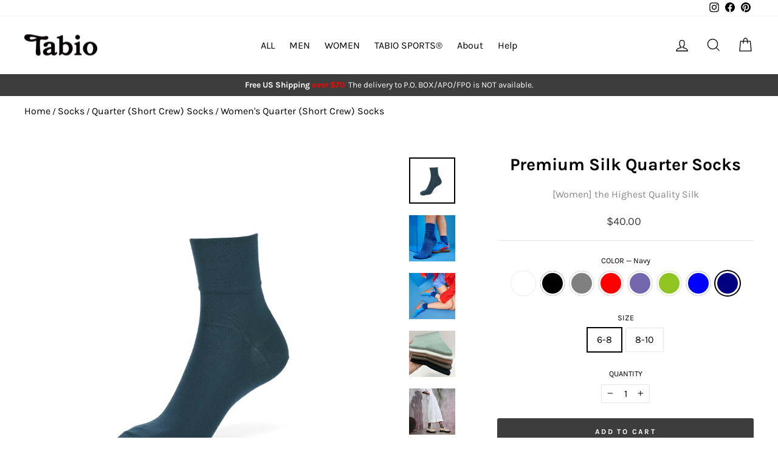

--- FILE ---
content_type: text/html; charset=utf-8
request_url: https://tabiousa.com/collections/premium-materials/products/premium-finest-silk-short-crew-socks?variant=40711984087151
body_size: 55338
content:
<!doctype html>
<html class="no-js" lang="en" dir="ltr">
<head>
  <script id="pandectes-rules">   /* PANDECTES-GDPR: DO NOT MODIFY AUTO GENERATED CODE OF THIS SCRIPT */      window.PandectesSettings = {"store":{"id":22566055,"plan":"basic","theme":"Impulse_20230618","primaryLocale":"en","adminMode":false,"headless":false,"storefrontRootDomain":"","checkoutRootDomain":"","storefrontAccessToken":""},"tsPublished":1720653879,"declaration":{"showPurpose":false,"showProvider":false,"declIntroText":"We use cookies to optimize website functionality, analyze the performance, and provide personalized experience to you. Some cookies are essential to make the website operate and function correctly. Those cookies cannot be disabled. In this window you can manage your preference of cookies.","showDateGenerated":true},"language":{"languageMode":"Single","fallbackLanguage":"en","languageDetection":"browser","languagesSupported":[]},"texts":{"managed":{"headerText":{"en":"We respect your privacy"},"consentText":{"en":"This website uses cookies to ensure you get the best experience."},"dismissButtonText":{"en":"Ok"},"linkText":{"en":"Learn more"},"imprintText":{"en":"Imprint"},"preferencesButtonText":{"en":"Preferences"},"allowButtonText":{"en":"Accept"},"denyButtonText":{"en":"Decline"},"leaveSiteButtonText":{"en":"Leave this site"},"cookiePolicyText":{"en":"Cookie policy"},"preferencesPopupTitleText":{"en":"Manage consent preferences"},"preferencesPopupIntroText":{"en":"We use cookies to optimize website functionality, analyze the performance, and provide personalized experience to you. Some cookies are essential to make the website operate and function correctly. Those cookies cannot be disabled. In this window you can manage your preference of cookies."},"preferencesPopupCloseButtonText":{"en":"Close"},"preferencesPopupAcceptAllButtonText":{"en":"Accept all"},"preferencesPopupRejectAllButtonText":{"en":"Reject all"},"preferencesPopupSaveButtonText":{"en":"Save preferences"},"accessSectionTitleText":{"en":"Data portability"},"accessSectionParagraphText":{"en":"You have the right to request access to your data at any time."},"rectificationSectionTitleText":{"en":"Data Rectification"},"rectificationSectionParagraphText":{"en":"You have the right to request your data to be updated whenever you think it is appropriate."},"erasureSectionTitleText":{"en":"Right to be forgotten"},"erasureSectionParagraphText":{"en":"You have the right to ask all your data to be erased. After that, you will no longer be able to access your account."},"declIntroText":{"en":"We use cookies to optimize website functionality, analyze the performance, and provide personalized experience to you. Some cookies are essential to make the website operate and function correctly. Those cookies cannot be disabled. In this window you can manage your preference of cookies."}},"categories":{"strictlyNecessaryCookiesTitleText":{"en":"Strictly necessary cookies"},"functionalityCookiesTitleText":{"en":"Functional cookies"},"performanceCookiesTitleText":{"en":"Performance cookies"},"targetingCookiesTitleText":{"en":"Targeting cookies"},"unclassifiedCookiesTitleText":{"en":"Unclassified cookies"},"strictlyNecessaryCookiesDescriptionText":{"en":"These cookies are essential in order to enable you to move around the website and use its features, such as accessing secure areas of the website. The website cannot function properly without these cookies."},"functionalityCookiesDescriptionText":{"en":"These cookies enable the site to provide enhanced functionality and personalisation. They may be set by us or by third party providers whose services we have added to our pages. If you do not allow these cookies then some or all of these services may not function properly."},"performanceCookiesDescriptionText":{"en":"These cookies enable us to monitor and improve the performance of our website. For example, they allow us to count visits, identify traffic sources and see which parts of the site are most popular."},"targetingCookiesDescriptionText":{"en":"These cookies may be set through our site by our advertising partners. They may be used by those companies to build a profile of your interests and show you relevant adverts on other sites.    They do not store directly personal information, but are based on uniquely identifying your browser and internet device. If you do not allow these cookies, you will experience less targeted advertising."},"unclassifiedCookiesDescriptionText":{"en":"Unclassified cookies are cookies that we are in the process of classifying, together with the providers of individual cookies."}},"auto":{"declName":{"en":"Name"},"declPath":{"en":"Path"},"declType":{"en":"Type"},"declDomain":{"en":"Domain"},"declPurpose":{"en":"Purpose"},"declProvider":{"en":"Provider"},"declRetention":{"en":"Retention"},"declFirstParty":{"en":"First-party"},"declThirdParty":{"en":"Third-party"},"declSeconds":{"en":"seconds"},"declMinutes":{"en":"minutes"},"declHours":{"en":"hours"},"declDays":{"en":"days"},"declMonths":{"en":"months"},"declYears":{"en":"years"},"declSession":{"en":"Session"},"cookiesDetailsText":{"en":"Cookies details"},"preferencesPopupAlwaysAllowedText":{"en":"Always allowed"},"submitButton":{"en":"Submit"},"submittingButton":{"en":"Submitting..."},"cancelButton":{"en":"Cancel"},"guestsSupportInfoText":{"en":"Please login with your customer account to further proceed."},"guestsSupportEmailPlaceholder":{"en":"E-mail address"},"guestsSupportEmailValidationError":{"en":"Email is not valid"},"guestsSupportEmailSuccessTitle":{"en":"Thank you for your request"},"guestsSupportEmailFailureTitle":{"en":"A problem occurred"},"guestsSupportEmailSuccessMessage":{"en":"If you are registered as a customer of this store, you will soon receive an email with instructions on how to proceed."},"guestsSupportEmailFailureMessage":{"en":"Your request was not submitted. Please try again and if problem persists, contact store owner for assistance."},"confirmationSuccessTitle":{"en":"Your request is verified"},"confirmationFailureTitle":{"en":"A problem occurred"},"confirmationSuccessMessage":{"en":"We will soon get back to you as to your request."},"confirmationFailureMessage":{"en":"Your request was not verified. Please try again and if problem persists, contact store owner for assistance"},"consentSectionTitleText":{"en":"Your cookie consent"},"consentSectionNoConsentText":{"en":"You have not consented to the cookies policy of this website."},"consentSectionConsentedText":{"en":"You consented to the cookies policy of this website on"},"consentStatus":{"en":"Consent preference"},"consentDate":{"en":"Consent date"},"consentId":{"en":"Consent ID"},"consentSectionChangeConsentActionText":{"en":"Change consent preference"},"accessSectionGDPRRequestsActionText":{"en":"Data subject requests"},"accessSectionAccountInfoActionText":{"en":"Personal data"},"accessSectionOrdersRecordsActionText":{"en":"Orders"},"accessSectionDownloadReportActionText":{"en":"Request export"},"rectificationCommentPlaceholder":{"en":"Describe what you want to be updated"},"rectificationCommentValidationError":{"en":"Comment is required"},"rectificationSectionEditAccountActionText":{"en":"Request an update"},"erasureSectionRequestDeletionActionText":{"en":"Request personal data deletion"}}},"library":{"previewMode":false,"fadeInTimeout":0,"defaultBlocked":0,"showLink":true,"showImprintLink":false,"enabled":true,"cookie":{"name":"_pandectes_gdpr","expiryDays":365,"secure":true,"domain":""},"dismissOnScroll":false,"dismissOnWindowClick":false,"dismissOnTimeout":false,"palette":{"popup":{"background":"#FFFFFF","backgroundForCalculations":{"a":1,"b":255,"g":255,"r":255},"text":"#000000"},"button":{"background":"transparent","backgroundForCalculations":{"a":1,"b":255,"g":255,"r":255},"text":"#000000","textForCalculation":{"a":1,"b":0,"g":0,"r":0},"border":"#000000"}},"content":{"href":"https://tabio-usa.myshopify.com/policies/privacy-policy","imprintHref":"/","close":"&#10005;","target":"","logo":"<img class=\"cc-banner-logo\" height=\"40\" width=\"40\" src=\"https://cdn.shopify.com/s/files/1/2256/6055/t/58/assets/pandectes-logo.png?v=1710321900\" alt=\"Tabio USA\" />"},"window":"<div role=\"dialog\" aria-live=\"polite\" aria-label=\"cookieconsent\" aria-describedby=\"cookieconsent:desc\" id=\"pandectes-banner\" class=\"cc-window-wrapper cc-bottom-left-wrapper\"><div class=\"pd-cookie-banner-window cc-window {{classes}}\"><!--googleoff: all-->{{children}}<!--googleon: all--></div></div>","compliance":{"info":"<div class=\"cc-compliance cc-highlight\">{{dismiss}}</div>"},"type":"info","layouts":{"basic":"{{logo}}{{messagelink}}{{compliance}}{{close}}"},"position":"bottom-left","theme":"wired","revokable":false,"animateRevokable":false,"revokableReset":false,"revokableLogoUrl":"https://cdn.shopify.com/s/files/1/2256/6055/t/58/assets/pandectes-reopen-logo.png?v=1710321901","revokablePlacement":"bottom-left","revokableMarginHorizontal":15,"revokableMarginVertical":15,"static":false,"autoAttach":true,"hasTransition":true,"blacklistPage":[""],"elements":{"close":"<button aria-label=\"dismiss cookie message\" type=\"button\" tabindex=\"0\" class=\"cc-close\">{{close}}</button>","dismiss":"<button aria-label=\"dismiss cookie message\" type=\"button\" tabindex=\"0\" class=\"cc-btn cc-btn-decision cc-dismiss\">{{dismiss}}</button>","allow":"<button aria-label=\"allow cookies\" type=\"button\" tabindex=\"0\" class=\"cc-btn cc-btn-decision cc-allow\">{{allow}}</button>","deny":"<button aria-label=\"deny cookies\" type=\"button\" tabindex=\"0\" class=\"cc-btn cc-btn-decision cc-deny\">{{deny}}</button>","preferences":"<button aria-label=\"settings cookies\" tabindex=\"0\" type=\"button\" class=\"cc-btn cc-settings\" onclick=\"Pandectes.fn.openPreferences()\">{{preferences}}</button>"}},"geolocation":{"auOnly":false,"brOnly":false,"caOnly":false,"chOnly":false,"euOnly":false,"jpOnly":false,"nzOnly":false,"thOnly":false,"zaOnly":false,"canadaOnly":false,"globalVisibility":true},"dsr":{"guestsSupport":false,"accessSectionDownloadReportAuto":false},"banner":{"resetTs":1720653454,"extraCss":"        .cc-banner-logo {max-width: 24em!important;}    @media(min-width: 768px) {.cc-window.cc-floating{max-width: 24em!important;width: 24em!important;}}    .cc-message, .pd-cookie-banner-window .cc-header, .cc-logo {text-align: left}    .cc-window-wrapper{z-index: 2147483647;}    .cc-window{z-index: 2147483647;font-family: inherit;}    .pd-cookie-banner-window .cc-header{font-family: inherit;}    .pd-cp-ui{font-family: inherit; background-color: #FFFFFF;color:#000000;}    button.pd-cp-btn, a.pd-cp-btn{}    input + .pd-cp-preferences-slider{background-color: rgba(0, 0, 0, 0.3)}    .pd-cp-scrolling-section::-webkit-scrollbar{background-color: rgba(0, 0, 0, 0.3)}    input:checked + .pd-cp-preferences-slider{background-color: rgba(0, 0, 0, 1)}    .pd-cp-scrolling-section::-webkit-scrollbar-thumb {background-color: rgba(0, 0, 0, 1)}    .pd-cp-ui-close{color:#000000;}    .pd-cp-preferences-slider:before{background-color: #FFFFFF}    .pd-cp-title:before {border-color: #000000!important}    .pd-cp-preferences-slider{background-color:#000000}    .pd-cp-toggle{color:#000000!important}    @media(max-width:699px) {.pd-cp-ui-close-top svg {fill: #000000}}    .pd-cp-toggle:hover,.pd-cp-toggle:visited,.pd-cp-toggle:active{color:#000000!important}    .pd-cookie-banner-window {box-shadow: 0 0 18px rgb(0 0 0 / 20%);}  ","customJavascript":{"useButtons":true},"showPoweredBy":false,"revokableTrigger":false,"hybridStrict":false,"cookiesBlockedByDefault":"0","isActive":true,"implicitSavePreferences":false,"cookieIcon":false,"blockBots":false,"showCookiesDetails":true,"hasTransition":true,"blockingPage":false,"showOnlyLandingPage":false,"leaveSiteUrl":"https://www.google.com","linkRespectStoreLang":false},"cookies":{"0":[{"name":"secure_customer_sig","type":"http","domain":"tabiousa.com","path":"/","provider":"Shopify","firstParty":true,"retention":"1 year(s)","expires":1,"unit":"declYears","purpose":{"en":"Used in connection with customer login."}},{"name":"localization","type":"http","domain":"tabiousa.com","path":"/","provider":"Shopify","firstParty":true,"retention":"1 year(s)","expires":1,"unit":"declYears","purpose":{"en":"Shopify store localization"}},{"name":"cart_currency","type":"http","domain":"tabiousa.com","path":"/","provider":"Shopify","firstParty":true,"retention":"2 ","expires":2,"unit":"declSession","purpose":{"en":"The cookie is necessary for the secure checkout and payment function on the website. This function is provided by shopify.com."}},{"name":"_tracking_consent","type":"http","domain":".tabiousa.com","path":"/","provider":"Shopify","firstParty":true,"retention":"1 year(s)","expires":1,"unit":"declYears","purpose":{"en":"Tracking preferences."}},{"name":"_cmp_a","type":"http","domain":".tabiousa.com","path":"/","provider":"Shopify","firstParty":true,"retention":"1 day(s)","expires":1,"unit":"declDays","purpose":{"en":"Used for managing customer privacy settings."}},{"name":"wpm-test-cookie","type":"http","domain":"com","path":"/","provider":"Shopify","firstParty":false,"retention":"Session","expires":1,"unit":"declSeconds","purpose":{"en":"Used to ensure our systems are working correctly."}},{"name":"keep_alive","type":"http","domain":"tabiousa.com","path":"/","provider":"Shopify","firstParty":true,"retention":"30 minute(s)","expires":30,"unit":"declMinutes","purpose":{"en":"Used in connection with buyer localization."}},{"name":"shopify_pay_redirect","type":"http","domain":"tabiousa.com","path":"/","provider":"Shopify","firstParty":true,"retention":"1 hour(s)","expires":1,"unit":"declHours","purpose":{"en":"The cookie is necessary for the secure checkout and payment function on the website. This function is provided by shopify.com."}},{"name":"wpm-test-cookie","type":"http","domain":"tabiousa.com","path":"/","provider":"Shopify","firstParty":true,"retention":"Session","expires":1,"unit":"declSeconds","purpose":{"en":"Used to ensure our systems are working correctly."}},{"name":"_shopify_essential","type":"http","domain":"tabiousa.com","path":"/","provider":"Shopify","firstParty":true,"retention":"1 year(s)","expires":1,"unit":"declYears","purpose":{"en":"Used on the accounts page."}}],"1":[],"2":[{"name":"_shopify_y","type":"http","domain":".tabiousa.com","path":"/","provider":"Shopify","firstParty":true,"retention":"1 year(s)","expires":1,"unit":"declYears","purpose":{"en":"Shopify analytics."}},{"name":"_orig_referrer","type":"http","domain":".tabiousa.com","path":"/","provider":"Shopify","firstParty":true,"retention":"2 ","expires":2,"unit":"declSession","purpose":{"en":"Tracks landing pages."}},{"name":"_landing_page","type":"http","domain":".tabiousa.com","path":"/","provider":"Shopify","firstParty":true,"retention":"2 ","expires":2,"unit":"declSession","purpose":{"en":"Tracks landing pages."}},{"name":"_shopify_s","type":"http","domain":".tabiousa.com","path":"/","provider":"Shopify","firstParty":true,"retention":"30 minute(s)","expires":30,"unit":"declMinutes","purpose":{"en":"Shopify analytics."}},{"name":"_ga","type":"http","domain":".tabiousa.com","path":"/","provider":"Google","firstParty":true,"retention":"1 year(s)","expires":1,"unit":"declYears","purpose":{"en":"Cookie is set by Google Analytics with unknown functionality"}},{"name":"_shopify_sa_p","type":"http","domain":".tabiousa.com","path":"/","provider":"Shopify","firstParty":true,"retention":"30 minute(s)","expires":30,"unit":"declMinutes","purpose":{"en":"Shopify analytics relating to marketing & referrals."}},{"name":"_shopify_s","type":"http","domain":"com","path":"/","provider":"Shopify","firstParty":false,"retention":"Session","expires":1,"unit":"declSeconds","purpose":{"en":"Shopify analytics."}},{"name":"_shopify_sa_t","type":"http","domain":".tabiousa.com","path":"/","provider":"Shopify","firstParty":true,"retention":"30 minute(s)","expires":30,"unit":"declMinutes","purpose":{"en":"Shopify analytics relating to marketing & referrals."}},{"name":"_boomr_clss","type":"html_local","domain":"https://tabiousa.com","path":"/","provider":"Shopify","firstParty":true,"retention":"Persistent","expires":1,"unit":"declYears","purpose":{"en":"Used to monitor and optimize the performance of Shopify stores."}},{"name":"_ga_LT2TVR8F8G","type":"http","domain":".tabiousa.com","path":"/","provider":"Google","firstParty":true,"retention":"1 year(s)","expires":1,"unit":"declYears","purpose":{"en":""}},{"name":"_ga_ZRJBDHM6MJ","type":"http","domain":".tabiousa.com","path":"/","provider":"Google","firstParty":true,"retention":"1 year(s)","expires":1,"unit":"declYears","purpose":{"en":""}}],"4":[{"name":"_gcl_au","type":"http","domain":".tabiousa.com","path":"/","provider":"Google","firstParty":true,"retention":"3 month(s)","expires":3,"unit":"declMonths","purpose":{"en":"Cookie is placed by Google Tag Manager to track conversions."}},{"name":"__kla_id","type":"http","domain":"tabiousa.com","path":"/","provider":"Klaviyo","firstParty":true,"retention":"1 year(s)","expires":1,"unit":"declYears","purpose":{"en":"Tracks when someone clicks through a Klaviyo email to your website."}},{"name":"_fbp","type":"http","domain":".tabiousa.com","path":"/","provider":"Facebook","firstParty":true,"retention":"3 month(s)","expires":3,"unit":"declMonths","purpose":{"en":"Cookie is placed by Facebook to track visits across websites."}},{"name":"IDE","type":"http","domain":".doubleclick.net","path":"/","provider":"Google","firstParty":false,"retention":"1 year(s)","expires":1,"unit":"declYears","purpose":{"en":"To measure the visitors’ actions after they click through from an advert. Expires after 1 year."}},{"name":"lastExternalReferrerTime","type":"html_local","domain":"https://tabiousa.com","path":"/","provider":"Facebook","firstParty":true,"retention":"Persistent","expires":1,"unit":"declYears","purpose":{"en":"Contains the timestamp of the last update of the lastExternalReferrer cookie."}},{"name":"lastExternalReferrer","type":"html_local","domain":"https://tabiousa.com","path":"/","provider":"Facebook","firstParty":true,"retention":"Persistent","expires":1,"unit":"declYears","purpose":{"en":"Detects how the user reached the website by registering their last URL-address."}}],"8":[{"name":"test","type":"html_local","domain":"https://tabiousa.com","path":"/","provider":"Unknown","firstParty":true,"retention":"Persistent","expires":1,"unit":"declYears","purpose":{"en":""}},{"name":"session-storage-test","type":"html_session","domain":"https://tabiousa.com","path":"/","provider":"Unknown","firstParty":true,"retention":"Session","expires":1,"unit":"declYears","purpose":{"en":""}},{"name":"bugsnag-anonymous-id","type":"html_local","domain":"https://pay.shopify.com","path":"/","provider":"Unknown","firstParty":false,"retention":"Persistent","expires":1,"unit":"declYears","purpose":{"en":""}},{"name":"__cflb","type":"http","domain":"api2.hcaptcha.com","path":"/","provider":"Unknown","firstParty":false,"retention":"30 minute(s)","expires":30,"unit":"declMinutes","purpose":{"en":""}},{"name":"_kla_test","type":"html_local","domain":"https://tabiousa.com","path":"/","provider":"Unknown","firstParty":true,"retention":"Persistent","expires":1,"unit":"declYears","purpose":{"en":""}},{"name":"local-storage-test","type":"html_local","domain":"https://tabiousa.com","path":"/","provider":"Unknown","firstParty":true,"retention":"Persistent","expires":1,"unit":"declYears","purpose":{"en":""}},{"name":"test","type":"html_session","domain":"https://tabiousa.com","path":"/","provider":"Unknown","firstParty":true,"retention":"Session","expires":1,"unit":"declYears","purpose":{"en":""}}]},"blocker":{"isActive":false,"googleConsentMode":{"id":"","analyticsId":"","adwordsId":"","isActive":false,"adStorageCategory":4,"analyticsStorageCategory":2,"personalizationStorageCategory":1,"functionalityStorageCategory":1,"customEvent":false,"securityStorageCategory":0,"redactData":false,"urlPassthrough":false,"dataLayerProperty":"dataLayer","waitForUpdate":0,"useNativeChannel":false},"facebookPixel":{"id":"","isActive":false,"ldu":false},"rakuten":{"isActive":false,"cmp":false,"ccpa":false},"klaviyoIsActive":false,"gpcIsActive":false,"defaultBlocked":0,"patterns":{"whiteList":[],"blackList":{"1":[],"2":[],"4":[],"8":[]},"iframesWhiteList":[],"iframesBlackList":{"1":[],"2":[],"4":[],"8":[]},"beaconsWhiteList":[],"beaconsBlackList":{"1":[],"2":[],"4":[],"8":[]}}}}      !function(){"use strict";window.PandectesRules=window.PandectesRules||{},window.PandectesRules.manualBlacklist={1:[],2:[],4:[]},window.PandectesRules.blacklistedIFrames={1:[],2:[],4:[]},window.PandectesRules.blacklistedCss={1:[],2:[],4:[]},window.PandectesRules.blacklistedBeacons={1:[],2:[],4:[]};var e="javascript/blocked";function t(e){return new RegExp(e.replace(/[/\\.+?$()]/g,"\\$&").replace("*","(.*)"))}var n=function(e){var t=arguments.length>1&&void 0!==arguments[1]?arguments[1]:"log";new URLSearchParams(window.location.search).get("log")&&console[t]("PandectesRules: ".concat(e))};function a(e){var t=document.createElement("script");t.async=!0,t.src=e,document.head.appendChild(t)}function r(e,t){var n=Object.keys(e);if(Object.getOwnPropertySymbols){var a=Object.getOwnPropertySymbols(e);t&&(a=a.filter((function(t){return Object.getOwnPropertyDescriptor(e,t).enumerable}))),n.push.apply(n,a)}return n}function o(e){for(var t=1;t<arguments.length;t++){var n=null!=arguments[t]?arguments[t]:{};t%2?r(Object(n),!0).forEach((function(t){c(e,t,n[t])})):Object.getOwnPropertyDescriptors?Object.defineProperties(e,Object.getOwnPropertyDescriptors(n)):r(Object(n)).forEach((function(t){Object.defineProperty(e,t,Object.getOwnPropertyDescriptor(n,t))}))}return e}function i(e){var t=function(e,t){if("object"!=typeof e||!e)return e;var n=e[Symbol.toPrimitive];if(void 0!==n){var a=n.call(e,t||"default");if("object"!=typeof a)return a;throw new TypeError("@@toPrimitive must return a primitive value.")}return("string"===t?String:Number)(e)}(e,"string");return"symbol"==typeof t?t:t+""}function c(e,t,n){return(t=i(t))in e?Object.defineProperty(e,t,{value:n,enumerable:!0,configurable:!0,writable:!0}):e[t]=n,e}function s(e,t){return function(e){if(Array.isArray(e))return e}(e)||function(e,t){var n=null==e?null:"undefined"!=typeof Symbol&&e[Symbol.iterator]||e["@@iterator"];if(null!=n){var a,r,o,i,c=[],s=!0,l=!1;try{if(o=(n=n.call(e)).next,0===t){if(Object(n)!==n)return;s=!1}else for(;!(s=(a=o.call(n)).done)&&(c.push(a.value),c.length!==t);s=!0);}catch(e){l=!0,r=e}finally{try{if(!s&&null!=n.return&&(i=n.return(),Object(i)!==i))return}finally{if(l)throw r}}return c}}(e,t)||d(e,t)||function(){throw new TypeError("Invalid attempt to destructure non-iterable instance.\nIn order to be iterable, non-array objects must have a [Symbol.iterator]() method.")}()}function l(e){return function(e){if(Array.isArray(e))return u(e)}(e)||function(e){if("undefined"!=typeof Symbol&&null!=e[Symbol.iterator]||null!=e["@@iterator"])return Array.from(e)}(e)||d(e)||function(){throw new TypeError("Invalid attempt to spread non-iterable instance.\nIn order to be iterable, non-array objects must have a [Symbol.iterator]() method.")}()}function d(e,t){if(e){if("string"==typeof e)return u(e,t);var n=Object.prototype.toString.call(e).slice(8,-1);return"Object"===n&&e.constructor&&(n=e.constructor.name),"Map"===n||"Set"===n?Array.from(e):"Arguments"===n||/^(?:Ui|I)nt(?:8|16|32)(?:Clamped)?Array$/.test(n)?u(e,t):void 0}}function u(e,t){(null==t||t>e.length)&&(t=e.length);for(var n=0,a=new Array(t);n<t;n++)a[n]=e[n];return a}var f=window.PandectesRulesSettings||window.PandectesSettings,g=!(void 0===window.dataLayer||!Array.isArray(window.dataLayer)||!window.dataLayer.some((function(e){return"pandectes_full_scan"===e.event}))),p=function(){var e,t=arguments.length>0&&void 0!==arguments[0]?arguments[0]:"_pandectes_gdpr",n=("; "+document.cookie).split("; "+t+"=");if(n.length<2)e={};else{var a=n.pop().split(";");e=window.atob(a.shift())}var r=function(e){try{return JSON.parse(e)}catch(e){return!1}}(e);return!1!==r?r:e}(),y=f.banner.isActive,h=f.blocker,v=h.defaultBlocked,w=h.patterns,m=p&&null!==p.preferences&&void 0!==p.preferences?p.preferences:null,b=g?0:y?null===m?v:m:0,k={1:!(1&b),2:!(2&b),4:!(4&b)},_=w.blackList,S=w.whiteList,L=w.iframesBlackList,C=w.iframesWhiteList,A=w.beaconsBlackList,P=w.beaconsWhiteList,O={blackList:[],whiteList:[],iframesBlackList:{1:[],2:[],4:[],8:[]},iframesWhiteList:[],beaconsBlackList:{1:[],2:[],4:[],8:[]},beaconsWhiteList:[]};[1,2,4].map((function(e){var n;k[e]||((n=O.blackList).push.apply(n,l(_[e].length?_[e].map(t):[])),O.iframesBlackList[e]=L[e].length?L[e].map(t):[],O.beaconsBlackList[e]=A[e].length?A[e].map(t):[])})),O.whiteList=S.length?S.map(t):[],O.iframesWhiteList=C.length?C.map(t):[],O.beaconsWhiteList=P.length?P.map(t):[];var E={scripts:[],iframes:{1:[],2:[],4:[]},beacons:{1:[],2:[],4:[]},css:{1:[],2:[],4:[]}},B=function(t,n){return t&&(!n||n!==e)&&(!O.blackList||O.blackList.some((function(e){return e.test(t)})))&&(!O.whiteList||O.whiteList.every((function(e){return!e.test(t)})))},I=function(e,t){var n=O.iframesBlackList[t],a=O.iframesWhiteList;return e&&(!n||n.some((function(t){return t.test(e)})))&&(!a||a.every((function(t){return!t.test(e)})))},j=function(e,t){var n=O.beaconsBlackList[t],a=O.beaconsWhiteList;return e&&(!n||n.some((function(t){return t.test(e)})))&&(!a||a.every((function(t){return!t.test(e)})))},R=new MutationObserver((function(e){for(var t=0;t<e.length;t++)for(var n=e[t].addedNodes,a=0;a<n.length;a++){var r=n[a],o=r.dataset&&r.dataset.cookiecategory;if(1===r.nodeType&&"LINK"===r.tagName){var i=r.dataset&&r.dataset.href;if(i&&o)switch(o){case"functionality":case"C0001":E.css[1].push(i);break;case"performance":case"C0002":E.css[2].push(i);break;case"targeting":case"C0003":E.css[4].push(i)}}}})),T=new MutationObserver((function(t){for(var a=0;a<t.length;a++)for(var r=t[a].addedNodes,o=function(){var t=r[i],a=t.src||t.dataset&&t.dataset.src,o=t.dataset&&t.dataset.cookiecategory;if(1===t.nodeType&&"IFRAME"===t.tagName){if(a){var c=!1;I(a,1)||"functionality"===o||"C0001"===o?(c=!0,E.iframes[1].push(a)):I(a,2)||"performance"===o||"C0002"===o?(c=!0,E.iframes[2].push(a)):(I(a,4)||"targeting"===o||"C0003"===o)&&(c=!0,E.iframes[4].push(a)),c&&(t.removeAttribute("src"),t.setAttribute("data-src",a))}}else if(1===t.nodeType&&"IMG"===t.tagName){if(a){var s=!1;j(a,1)?(s=!0,E.beacons[1].push(a)):j(a,2)?(s=!0,E.beacons[2].push(a)):j(a,4)&&(s=!0,E.beacons[4].push(a)),s&&(t.removeAttribute("src"),t.setAttribute("data-src",a))}}else if(1===t.nodeType&&"SCRIPT"===t.tagName){var l=t.type,d=!1;if(B(a,l)?(n("rule blocked: ".concat(a)),d=!0):a&&o?n("manually blocked @ ".concat(o,": ").concat(a)):o&&n("manually blocked @ ".concat(o,": inline code")),d){E.scripts.push([t,l]),t.type=e;t.addEventListener("beforescriptexecute",(function n(a){t.getAttribute("type")===e&&a.preventDefault(),t.removeEventListener("beforescriptexecute",n)})),t.parentElement&&t.parentElement.removeChild(t)}}},i=0;i<r.length;i++)o()})),D=document.createElement,N={src:Object.getOwnPropertyDescriptor(HTMLScriptElement.prototype,"src"),type:Object.getOwnPropertyDescriptor(HTMLScriptElement.prototype,"type")};window.PandectesRules.unblockCss=function(e){var t=E.css[e]||[];t.length&&n("Unblocking CSS for ".concat(e)),t.forEach((function(e){var t=document.querySelector('link[data-href^="'.concat(e,'"]'));t.removeAttribute("data-href"),t.href=e})),E.css[e]=[]},window.PandectesRules.unblockIFrames=function(e){var t=E.iframes[e]||[];t.length&&n("Unblocking IFrames for ".concat(e)),O.iframesBlackList[e]=[],t.forEach((function(e){var t=document.querySelector('iframe[data-src^="'.concat(e,'"]'));t.removeAttribute("data-src"),t.src=e})),E.iframes[e]=[]},window.PandectesRules.unblockBeacons=function(e){var t=E.beacons[e]||[];t.length&&n("Unblocking Beacons for ".concat(e)),O.beaconsBlackList[e]=[],t.forEach((function(e){var t=document.querySelector('img[data-src^="'.concat(e,'"]'));t.removeAttribute("data-src"),t.src=e})),E.beacons[e]=[]},window.PandectesRules.unblockInlineScripts=function(e){var t=1===e?"functionality":2===e?"performance":"targeting",a=document.querySelectorAll('script[type="javascript/blocked"][data-cookiecategory="'.concat(t,'"]'));n("unblockInlineScripts: ".concat(a.length," in ").concat(t)),a.forEach((function(e){var t=document.createElement("script");t.type="text/javascript",e.hasAttribute("src")?t.src=e.getAttribute("src"):t.textContent=e.textContent,document.head.appendChild(t),e.parentNode.removeChild(e)}))},window.PandectesRules.unblockInlineCss=function(e){var t=1===e?"functionality":2===e?"performance":"targeting",a=document.querySelectorAll('link[data-cookiecategory="'.concat(t,'"]'));n("unblockInlineCss: ".concat(a.length," in ").concat(t)),a.forEach((function(e){e.href=e.getAttribute("data-href")}))},window.PandectesRules.unblock=function(e){e.length<1?(O.blackList=[],O.whiteList=[],O.iframesBlackList=[],O.iframesWhiteList=[]):(O.blackList&&(O.blackList=O.blackList.filter((function(t){return e.every((function(e){return"string"==typeof e?!t.test(e):e instanceof RegExp?t.toString()!==e.toString():void 0}))}))),O.whiteList&&(O.whiteList=[].concat(l(O.whiteList),l(e.map((function(e){if("string"==typeof e){var n=".*"+t(e)+".*";if(O.whiteList.every((function(e){return e.toString()!==n.toString()})))return new RegExp(n)}else if(e instanceof RegExp&&O.whiteList.every((function(t){return t.toString()!==e.toString()})))return e;return null})).filter(Boolean)))));var a=0;l(E.scripts).forEach((function(e,t){var n=s(e,2),r=n[0],o=n[1];if(function(e){var t=e.getAttribute("src");return O.blackList&&O.blackList.every((function(e){return!e.test(t)}))||O.whiteList&&O.whiteList.some((function(e){return e.test(t)}))}(r)){for(var i=document.createElement("script"),c=0;c<r.attributes.length;c++){var l=r.attributes[c];"src"!==l.name&&"type"!==l.name&&i.setAttribute(l.name,r.attributes[c].value)}i.setAttribute("src",r.src),i.setAttribute("type",o||"application/javascript"),document.head.appendChild(i),E.scripts.splice(t-a,1),a++}})),0==O.blackList.length&&0===O.iframesBlackList[1].length&&0===O.iframesBlackList[2].length&&0===O.iframesBlackList[4].length&&0===O.beaconsBlackList[1].length&&0===O.beaconsBlackList[2].length&&0===O.beaconsBlackList[4].length&&(n("Disconnecting observers"),T.disconnect(),R.disconnect())};var x=f.store,M=x.adminMode,U=x.headless,z=x.storefrontRootDomain,F=x.checkoutRootDomain,W=x.storefrontAccessToken,H=f.banner.isActive,q=f.blocker.defaultBlocked;H&&function(e){if(window.Shopify&&window.Shopify.customerPrivacy)e();else{var t=null;window.Shopify&&window.Shopify.loadFeatures&&window.Shopify.trackingConsent?e():t=setInterval((function(){window.Shopify&&window.Shopify.loadFeatures&&(clearInterval(t),window.Shopify.loadFeatures([{name:"consent-tracking-api",version:"0.1"}],(function(t){t?n("Shopify.customerPrivacy API - failed to load"):(n("shouldShowBanner() -> ".concat(window.Shopify.trackingConsent.shouldShowBanner()," | saleOfDataRegion() -> ").concat(window.Shopify.trackingConsent.saleOfDataRegion())),e())})))}),10)}}((function(){!function(){var e=window.Shopify.trackingConsent;if(!1!==e.shouldShowBanner()||null!==m||7!==q)try{var t=M&&!(window.Shopify&&window.Shopify.AdminBarInjector),a={preferences:!(1&b)||g||t,analytics:!(2&b)||g||t,marketing:!(4&b)||g||t};U&&(a.headlessStorefront=!0,a.storefrontRootDomain=null!=z&&z.length?z:window.location.hostname,a.checkoutRootDomain=null!=F&&F.length?F:"checkout.".concat(window.location.hostname),a.storefrontAccessToken=null!=W&&W.length?W:""),e.firstPartyMarketingAllowed()===a.marketing&&e.analyticsProcessingAllowed()===a.analytics&&e.preferencesProcessingAllowed()===a.preferences||e.setTrackingConsent(a,(function(e){e&&e.error?n("Shopify.customerPrivacy API - failed to setTrackingConsent"):n("setTrackingConsent(".concat(JSON.stringify(a),")"))}))}catch(e){n("Shopify.customerPrivacy API - exception")}}(),function(){if(U){var e=window.Shopify.trackingConsent,t=e.currentVisitorConsent();if(navigator.globalPrivacyControl&&""===t.sale_of_data){var a={sale_of_data:!1,headlessStorefront:!0};a.storefrontRootDomain=null!=z&&z.length?z:window.location.hostname,a.checkoutRootDomain=null!=F&&F.length?F:"checkout.".concat(window.location.hostname),a.storefrontAccessToken=null!=W&&W.length?W:"",e.setTrackingConsent(a,(function(e){e&&e.error?n("Shopify.customerPrivacy API - failed to setTrackingConsent({".concat(JSON.stringify(a),")")):n("setTrackingConsent(".concat(JSON.stringify(a),")"))}))}}}()}));var G=["AT","BE","BG","HR","CY","CZ","DK","EE","FI","FR","DE","GR","HU","IE","IT","LV","LT","LU","MT","NL","PL","PT","RO","SK","SI","ES","SE","GB","LI","NO","IS"],J=f.banner,V=J.isActive,K=J.hybridStrict,$=f.geolocation,Y=$.caOnly,Z=void 0!==Y&&Y,Q=$.euOnly,X=void 0!==Q&&Q,ee=$.brOnly,te=void 0!==ee&&ee,ne=$.jpOnly,ae=void 0!==ne&&ne,re=$.thOnly,oe=void 0!==re&&re,ie=$.chOnly,ce=void 0!==ie&&ie,se=$.zaOnly,le=void 0!==se&&se,de=$.canadaOnly,ue=void 0!==de&&de,fe=$.globalVisibility,ge=void 0===fe||fe,pe=f.blocker,ye=pe.defaultBlocked,he=void 0===ye?7:ye,ve=pe.googleConsentMode,we=ve.isActive,me=ve.customEvent,be=ve.id,ke=void 0===be?"":be,_e=ve.analyticsId,Se=void 0===_e?"":_e,Le=ve.adwordsId,Ce=void 0===Le?"":Le,Ae=ve.redactData,Pe=ve.urlPassthrough,Oe=ve.adStorageCategory,Ee=ve.analyticsStorageCategory,Be=ve.functionalityStorageCategory,Ie=ve.personalizationStorageCategory,je=ve.securityStorageCategory,Re=ve.dataLayerProperty,Te=void 0===Re?"dataLayer":Re,De=ve.waitForUpdate,Ne=void 0===De?0:De,xe=ve.useNativeChannel,Me=void 0!==xe&&xe;function Ue(){window[Te].push(arguments)}window[Te]=window[Te]||[];var ze,Fe,We={hasInitialized:!1,useNativeChannel:!1,ads_data_redaction:!1,url_passthrough:!1,data_layer_property:"dataLayer",storage:{ad_storage:"granted",ad_user_data:"granted",ad_personalization:"granted",analytics_storage:"granted",functionality_storage:"granted",personalization_storage:"granted",security_storage:"granted"}};if(V&&we){var He=he&Oe?"denied":"granted",qe=he&Ee?"denied":"granted",Ge=he&Be?"denied":"granted",Je=he&Ie?"denied":"granted",Ve=he&je?"denied":"granted";We.hasInitialized=!0,We.useNativeChannel=Me,We.url_passthrough=Pe,We.ads_data_redaction="denied"===He&&Ae,We.storage.ad_storage=He,We.storage.ad_user_data=He,We.storage.ad_personalization=He,We.storage.analytics_storage=qe,We.storage.functionality_storage=Ge,We.storage.personalization_storage=Je,We.storage.security_storage=Ve,We.data_layer_property=Te||"dataLayer",We.ads_data_redaction&&Ue("set","ads_data_redaction",We.ads_data_redaction),We.url_passthrough&&Ue("set","url_passthrough",We.url_passthrough),function(){!1===Me?console.log("Pandectes: Google Consent Mode (av2)"):console.log("Pandectes: Google Consent Mode (av2nc)");var e=b!==he?{wait_for_update:Ne||500}:Ne?{wait_for_update:Ne}:{};ge&&!K?Ue("consent","default",o(o({},We.storage),e)):(Ue("consent","default",o(o(o({},We.storage),e),{},{region:[].concat(l(X||K?G:[]),l(Z&&!K?["US-CA","US-VA","US-CT","US-UT","US-CO"]:[]),l(te&&!K?["BR"]:[]),l(ae&&!K?["JP"]:[]),l(ue&&!K?["CA"]:[]),l(oe&&!K?["TH"]:[]),l(ce&&!K?["CH"]:[]),l(le&&!K?["ZA"]:[]))})),Ue("consent","default",{ad_storage:"granted",ad_user_data:"granted",ad_personalization:"granted",analytics_storage:"granted",functionality_storage:"granted",personalization_storage:"granted",security_storage:"granted"}));if(null!==m){var t=b&Oe?"denied":"granted",n=b&Ee?"denied":"granted",r=b&Be?"denied":"granted",i=b&Ie?"denied":"granted",c=b&je?"denied":"granted";We.storage.ad_storage=t,We.storage.ad_user_data=t,We.storage.ad_personalization=t,We.storage.analytics_storage=n,We.storage.functionality_storage=r,We.storage.personalization_storage=i,We.storage.security_storage=c,Ue("consent","update",We.storage)}(ke.length||Se.length||Ce.length)&&(window[We.data_layer_property].push({"pandectes.start":(new Date).getTime(),event:"pandectes-rules.min.js"}),(Se.length||Ce.length)&&Ue("js",new Date));var s="https://www.googletagmanager.com";if(ke.length){var d=ke.split(",");window[We.data_layer_property].push({"gtm.start":(new Date).getTime(),event:"gtm.js"});for(var u=0;u<d.length;u++){var f="dataLayer"!==We.data_layer_property?"&l=".concat(We.data_layer_property):"";a("".concat(s,"/gtm.js?id=").concat(d[u].trim()).concat(f))}}if(Se.length)for(var g=Se.split(","),p=0;p<g.length;p++){var y=g[p].trim();y.length&&(a("".concat(s,"/gtag/js?id=").concat(y)),Ue("config",y,{send_page_view:!1}))}if(Ce.length)for(var h=Ce.split(","),v=0;v<h.length;v++){var w=h[v].trim();w.length&&(a("".concat(s,"/gtag/js?id=").concat(w)),Ue("config",w,{allow_enhanced_conversions:!0}))}}()}V&&me&&(Fe=7===(ze=b)?"deny":0===ze?"allow":"mixed",window[Te].push({event:"Pandectes_Consent_Update",pandectes_status:Fe,pandectes_categories:{C0000:"allow",C0001:k[1]?"allow":"deny",C0002:k[2]?"allow":"deny",C0003:k[4]?"allow":"deny"}}));var Ke=f.blocker,$e=Ke.klaviyoIsActive,Ye=Ke.googleConsentMode.adStorageCategory;$e&&window.addEventListener("PandectesEvent_OnConsent",(function(e){var t=e.detail.preferences;if(null!=t){var n=t&Ye?"denied":"granted";void 0!==window.klaviyo&&window.klaviyo.isIdentified()&&window.klaviyo.push(["identify",{ad_personalization:n,ad_user_data:n}])}})),f.banner.revokableTrigger&&window.addEventListener("PandectesEvent_OnInitialize",(function(){document.querySelectorAll('[href*="#reopenBanner"]').forEach((function(e){e.onclick=function(e){e.preventDefault(),window.Pandectes.fn.revokeConsent()}}))})),window.PandectesRules.gcm=We;var Ze=f.banner.isActive,Qe=f.blocker.isActive;n("Prefs: ".concat(b," | Banner: ").concat(Ze?"on":"off"," | Blocker: ").concat(Qe?"on":"off"));var Xe=null===m&&/\/checkouts\//.test(window.location.pathname);0!==b&&!1===g&&Qe&&!Xe&&(n("Blocker will execute"),document.createElement=function(){for(var t=arguments.length,n=new Array(t),a=0;a<t;a++)n[a]=arguments[a];if("script"!==n[0].toLowerCase())return D.bind?D.bind(document).apply(void 0,n):D;var r=D.bind(document).apply(void 0,n);try{Object.defineProperties(r,{src:o(o({},N.src),{},{set:function(t){B(t,r.type)&&N.type.set.call(this,e),N.src.set.call(this,t)}}),type:o(o({},N.type),{},{get:function(){var t=N.type.get.call(this);return t===e||B(this.src,t)?null:t},set:function(t){var n=B(r.src,r.type)?e:t;N.type.set.call(this,n)}})}),r.setAttribute=function(t,n){if("type"===t){var a=B(r.src,r.type)?e:n;N.type.set.call(r,a)}else"src"===t?(B(n,r.type)&&N.type.set.call(r,e),N.src.set.call(r,n)):HTMLScriptElement.prototype.setAttribute.call(r,t,n)}}catch(e){console.warn("Yett: unable to prevent script execution for script src ",r.src,".\n",'A likely cause would be because you are using a third-party browser extension that monkey patches the "document.createElement" function.')}return r},T.observe(document.documentElement,{childList:!0,subtree:!0}),R.observe(document.documentElement,{childList:!0,subtree:!0}))}();
</script>

  
    
    
    
    
    
  
  

<meta name="google-site-verification" content="aIvis_HyD1Skqmsz6DEjsn2WTha_iznm-POuHPQQRu0" />
<!-- Google Tag Manager -->
<script>(function(w,d,s,l,i){w[l]=w[l]||[];w[l].push({'gtm.start':
new Date().getTime(),event:'gtm.js'});var f=d.getElementsByTagName(s)[0],
j=d.createElement(s),dl=l!='dataLayer'?'&l='+l:'';j.async=true;j.src=
'https://www.googletagmanager.com/gtm.js?id='+i+dl;f.parentNode.insertBefore(j,f);
})(window,document,'script','dataLayer','GTM-K55XDDH');</script>
<!-- End Google Tag Manager -->
	
  <meta charset="utf-8">
  <meta http-equiv="X-UA-Compatible" content="IE=edge,chrome=1">
  <meta name="viewport" content="width=device-width,initial-scale=1">
  <meta name="theme-color" content="#3d3d3d">
  <link rel="canonical" href="https://tabiousa.com/products/premium-finest-silk-short-crew-socks">
  <link rel="preconnect" href="https://cdn.shopify.com" crossorigin>
  <link rel="preconnect" href="https://fonts.shopifycdn.com" crossorigin>
  <link rel="dns-prefetch" href="https://productreviews.shopifycdn.com">
  <link rel="dns-prefetch" href="https://ajax.googleapis.com">
  <link rel="dns-prefetch" href="https://maps.googleapis.com">
  <link rel="dns-prefetch" href="https://maps.gstatic.com"><link rel="shortcut icon" href="//tabiousa.com/cdn/shop/files/favicon_32x32.jpg?v=1613766819" type="image/png" /><title>Women&#39;s Premium Finest Silk Quarter (Short Crew) Socks &ndash; Tabio USA</title>
<meta name="description" content="the Highest Quality Fine and Friction Resistant Silk: Keep the Beautiful Luster and the Gentle and Smooth Texture, High Moisture Absorption and DesorptionSeamless Toe Linking: Comfortable Fit on your ToesOur Premium Silk Quarter (Short Crew) Socks are knitted with the highest quality fine silk yarn which was developed "><meta property="og:site_name" content="Tabio USA">
  <meta property="og:url" content="https://tabiousa.com/products/premium-finest-silk-short-crew-socks">
  <meta property="og:title" content="Premium Silk  Quarter Socks">
  <meta property="og:type" content="product">
  <meta property="og:description" content="the Highest Quality Fine and Friction Resistant Silk: Keep the Beautiful Luster and the Gentle and Smooth Texture, High Moisture Absorption and DesorptionSeamless Toe Linking: Comfortable Fit on your ToesOur Premium Silk Quarter (Short Crew) Socks are knitted with the highest quality fine silk yarn which was developed "><meta property="og:image" content="http://tabiousa.com/cdn/shop/files/021132010_82_1459.jpg?v=1761018082">
    <meta property="og:image:secure_url" content="https://tabiousa.com/cdn/shop/files/021132010_82_1459.jpg?v=1761018082">
    <meta property="og:image:width" content="2000">
    <meta property="og:image:height" content="2000"><meta name="twitter:site" content="@">
  <meta name="twitter:card" content="summary_large_image">
  <meta name="twitter:title" content="Premium Silk  Quarter Socks">
  <meta name="twitter:description" content="the Highest Quality Fine and Friction Resistant Silk: Keep the Beautiful Luster and the Gentle and Smooth Texture, High Moisture Absorption and DesorptionSeamless Toe Linking: Comfortable Fit on your ToesOur Premium Silk Quarter (Short Crew) Socks are knitted with the highest quality fine silk yarn which was developed ">
<style data-shopify>
  @font-face {
  font-family: Karla;
  font-weight: 700;
  font-style: normal;
  src: url("//tabiousa.com/cdn/fonts/karla/karla_n7.4358a847d4875593d69cfc3f8cc0b44c17b3ed03.woff2") format("woff2"),
       url("//tabiousa.com/cdn/fonts/karla/karla_n7.96e322f6d76ce794f25fa29e55d6997c3fb656b6.woff") format("woff");
}

  @font-face {
  font-family: Karla;
  font-weight: 400;
  font-style: normal;
  src: url("//tabiousa.com/cdn/fonts/karla/karla_n4.40497e07df527e6a50e58fb17ef1950c72f3e32c.woff2") format("woff2"),
       url("//tabiousa.com/cdn/fonts/karla/karla_n4.e9f6f9de321061073c6bfe03c28976ba8ce6ee18.woff") format("woff");
}


  @font-face {
  font-family: Karla;
  font-weight: 700;
  font-style: normal;
  src: url("//tabiousa.com/cdn/fonts/karla/karla_n7.4358a847d4875593d69cfc3f8cc0b44c17b3ed03.woff2") format("woff2"),
       url("//tabiousa.com/cdn/fonts/karla/karla_n7.96e322f6d76ce794f25fa29e55d6997c3fb656b6.woff") format("woff");
}

  @font-face {
  font-family: Karla;
  font-weight: 400;
  font-style: italic;
  src: url("//tabiousa.com/cdn/fonts/karla/karla_i4.2086039c16bcc3a78a72a2f7b471e3c4a7f873a6.woff2") format("woff2"),
       url("//tabiousa.com/cdn/fonts/karla/karla_i4.7b9f59841a5960c16fa2a897a0716c8ebb183221.woff") format("woff");
}

  @font-face {
  font-family: Karla;
  font-weight: 700;
  font-style: italic;
  src: url("//tabiousa.com/cdn/fonts/karla/karla_i7.fe031cd65d6e02906286add4f6dda06afc2615f0.woff2") format("woff2"),
       url("//tabiousa.com/cdn/fonts/karla/karla_i7.816d4949fa7f7d79314595d7003eda5b44e959e3.woff") format("woff");
}

</style><link href="//tabiousa.com/cdn/shop/t/58/assets/theme.css?v=56447362574684792621711350961" rel="stylesheet" type="text/css" media="all" />
  <link href="//tabiousa.com/cdn/shop/t/58/assets/custom-fonts.css?v=83687321017249781141705853332" rel="stylesheet" type="text/css" media="all" />
  <link href="//tabiousa.com/cdn/shop/t/58/assets/sub.css?v=25280612870946851831709994368" rel="stylesheet" type="text/css" media="all" />
  <link href="//tabiousa.com/cdn/shop/t/58/assets/ksk.css?v=70212275997237769651756388371" rel="stylesheet" type="text/css" media="all" />
<style data-shopify>:root {
    --typeHeaderPrimary: Karla;
    --typeHeaderFallback: sans-serif;
    --typeHeaderSize: 33px;
    --typeHeaderWeight: 700;
    --typeHeaderLineHeight: 1.2;
    --typeHeaderSpacing: 0.0em;

    --typeBasePrimary:Karla;
    --typeBaseFallback:sans-serif;
    --typeBaseSize: 16px;
    --typeBaseWeight: 400;
    --typeBaseSpacing: 0.0em;
    --typeBaseLineHeight: 1.2;
    --typeBaselineHeightMinus01: 1.1;

    --typeCollectionTitle: 21px;

    --iconWeight: 3px;
    --iconLinecaps: miter;

    
        --buttonRadius: 3px;
    

    --colorGridOverlayOpacity: 0.1;
    }

    .placeholder-content {
    background-image: linear-gradient(100deg, #ffffff 40%, #f7f7f7 63%, #ffffff 79%);
    }</style><script>
    document.documentElement.className = document.documentElement.className.replace('no-js', 'js');

    window.theme = window.theme || {};
    theme.routes = {
      home: "/",
      cart: "/cart.js",
      cartPage: "/cart",
      cartAdd: "/cart/add.js",
      cartChange: "/cart/change.js",
      search: "/search",
      predictiveSearch: "/search/suggest"
    };
    theme.strings = {
      soldOut: "Sold Out",
      unavailable: "Unavailable",
      inStockLabel: "In stock, ready to ship",
      oneStockLabel: "Low stock - [count] item left",
      otherStockLabel: "Low stock - [count] items left",
      willNotShipUntil: "Ready to ship [date]",
      willBeInStockAfter: "Back in stock [date]",
      waitingForStock: "Inventory on the way",
      savePrice: "Save [saved_amount]",
      cartEmpty: "Your cart is currently empty.",
      cartTermsConfirmation: "You must agree with the terms and conditions of sales to check out",
      searchCollections: "Collections",
      searchPages: "Pages",
      searchArticles: "Articles",
      productFrom: "from ",
      maxQuantity: "You can only have [quantity] of [title] in your cart."
    };
    theme.settings = {
      cartType: "page",
      isCustomerTemplate: false,
      moneyFormat: "${{amount}}",
      saveType: "dollar",
      productImageSize: "natural",
      productImageCover: false,
      predictiveSearch: false,
      predictiveSearchType: null,
      predictiveSearchVendor: false,
      predictiveSearchPrice: false,
      quickView: false,
      themeName: 'Impulse',
      themeVersion: "7.4.0"
    };
  </script>

  <script>window.performance && window.performance.mark && window.performance.mark('shopify.content_for_header.start');</script><meta name="google-site-verification" content="Rx3wj5aSBGHx-v727DVwavMb-KoUa2CzpZ3spdJchI8">
<meta id="shopify-digital-wallet" name="shopify-digital-wallet" content="/22566055/digital_wallets/dialog">
<meta name="shopify-checkout-api-token" content="5c27878682cb9c643bc2789b75220fca">
<meta id="in-context-paypal-metadata" data-shop-id="22566055" data-venmo-supported="false" data-environment="production" data-locale="en_US" data-paypal-v4="true" data-currency="USD">
<link rel="alternate" type="application/json+oembed" href="https://tabiousa.com/products/premium-finest-silk-short-crew-socks.oembed">
<script async="async" src="/checkouts/internal/preloads.js?locale=en-US"></script>
<link rel="preconnect" href="https://shop.app" crossorigin="anonymous">
<script async="async" src="https://shop.app/checkouts/internal/preloads.js?locale=en-US&shop_id=22566055" crossorigin="anonymous"></script>
<script id="apple-pay-shop-capabilities" type="application/json">{"shopId":22566055,"countryCode":"JP","currencyCode":"USD","merchantCapabilities":["supports3DS"],"merchantId":"gid:\/\/shopify\/Shop\/22566055","merchantName":"Tabio USA","requiredBillingContactFields":["postalAddress","email","phone"],"requiredShippingContactFields":["postalAddress","email","phone"],"shippingType":"shipping","supportedNetworks":["visa","masterCard","amex","jcb","discover"],"total":{"type":"pending","label":"Tabio USA","amount":"1.00"},"shopifyPaymentsEnabled":true,"supportsSubscriptions":true}</script>
<script id="shopify-features" type="application/json">{"accessToken":"5c27878682cb9c643bc2789b75220fca","betas":["rich-media-storefront-analytics"],"domain":"tabiousa.com","predictiveSearch":true,"shopId":22566055,"locale":"en"}</script>
<script>var Shopify = Shopify || {};
Shopify.shop = "tabio-usa.myshopify.com";
Shopify.locale = "en";
Shopify.currency = {"active":"USD","rate":"1.0"};
Shopify.country = "US";
Shopify.theme = {"name":"Impulse_20230618","id":165076894008,"schema_name":"Impulse","schema_version":"7.4.0","theme_store_id":857,"role":"main"};
Shopify.theme.handle = "null";
Shopify.theme.style = {"id":null,"handle":null};
Shopify.cdnHost = "tabiousa.com/cdn";
Shopify.routes = Shopify.routes || {};
Shopify.routes.root = "/";</script>
<script type="module">!function(o){(o.Shopify=o.Shopify||{}).modules=!0}(window);</script>
<script>!function(o){function n(){var o=[];function n(){o.push(Array.prototype.slice.apply(arguments))}return n.q=o,n}var t=o.Shopify=o.Shopify||{};t.loadFeatures=n(),t.autoloadFeatures=n()}(window);</script>
<script>
  window.ShopifyPay = window.ShopifyPay || {};
  window.ShopifyPay.apiHost = "shop.app\/pay";
  window.ShopifyPay.redirectState = null;
</script>
<script id="shop-js-analytics" type="application/json">{"pageType":"product"}</script>
<script defer="defer" async type="module" src="//tabiousa.com/cdn/shopifycloud/shop-js/modules/v2/client.init-shop-cart-sync_C5BV16lS.en.esm.js"></script>
<script defer="defer" async type="module" src="//tabiousa.com/cdn/shopifycloud/shop-js/modules/v2/chunk.common_CygWptCX.esm.js"></script>
<script type="module">
  await import("//tabiousa.com/cdn/shopifycloud/shop-js/modules/v2/client.init-shop-cart-sync_C5BV16lS.en.esm.js");
await import("//tabiousa.com/cdn/shopifycloud/shop-js/modules/v2/chunk.common_CygWptCX.esm.js");

  window.Shopify.SignInWithShop?.initShopCartSync?.({"fedCMEnabled":true,"windoidEnabled":true});

</script>
<script>
  window.Shopify = window.Shopify || {};
  if (!window.Shopify.featureAssets) window.Shopify.featureAssets = {};
  window.Shopify.featureAssets['shop-js'] = {"shop-cart-sync":["modules/v2/client.shop-cart-sync_ZFArdW7E.en.esm.js","modules/v2/chunk.common_CygWptCX.esm.js"],"init-fed-cm":["modules/v2/client.init-fed-cm_CmiC4vf6.en.esm.js","modules/v2/chunk.common_CygWptCX.esm.js"],"shop-button":["modules/v2/client.shop-button_tlx5R9nI.en.esm.js","modules/v2/chunk.common_CygWptCX.esm.js"],"shop-cash-offers":["modules/v2/client.shop-cash-offers_DOA2yAJr.en.esm.js","modules/v2/chunk.common_CygWptCX.esm.js","modules/v2/chunk.modal_D71HUcav.esm.js"],"init-windoid":["modules/v2/client.init-windoid_sURxWdc1.en.esm.js","modules/v2/chunk.common_CygWptCX.esm.js"],"shop-toast-manager":["modules/v2/client.shop-toast-manager_ClPi3nE9.en.esm.js","modules/v2/chunk.common_CygWptCX.esm.js"],"init-shop-email-lookup-coordinator":["modules/v2/client.init-shop-email-lookup-coordinator_B8hsDcYM.en.esm.js","modules/v2/chunk.common_CygWptCX.esm.js"],"init-shop-cart-sync":["modules/v2/client.init-shop-cart-sync_C5BV16lS.en.esm.js","modules/v2/chunk.common_CygWptCX.esm.js"],"avatar":["modules/v2/client.avatar_BTnouDA3.en.esm.js"],"pay-button":["modules/v2/client.pay-button_FdsNuTd3.en.esm.js","modules/v2/chunk.common_CygWptCX.esm.js"],"init-customer-accounts":["modules/v2/client.init-customer-accounts_DxDtT_ad.en.esm.js","modules/v2/client.shop-login-button_C5VAVYt1.en.esm.js","modules/v2/chunk.common_CygWptCX.esm.js","modules/v2/chunk.modal_D71HUcav.esm.js"],"init-shop-for-new-customer-accounts":["modules/v2/client.init-shop-for-new-customer-accounts_ChsxoAhi.en.esm.js","modules/v2/client.shop-login-button_C5VAVYt1.en.esm.js","modules/v2/chunk.common_CygWptCX.esm.js","modules/v2/chunk.modal_D71HUcav.esm.js"],"shop-login-button":["modules/v2/client.shop-login-button_C5VAVYt1.en.esm.js","modules/v2/chunk.common_CygWptCX.esm.js","modules/v2/chunk.modal_D71HUcav.esm.js"],"init-customer-accounts-sign-up":["modules/v2/client.init-customer-accounts-sign-up_CPSyQ0Tj.en.esm.js","modules/v2/client.shop-login-button_C5VAVYt1.en.esm.js","modules/v2/chunk.common_CygWptCX.esm.js","modules/v2/chunk.modal_D71HUcav.esm.js"],"shop-follow-button":["modules/v2/client.shop-follow-button_Cva4Ekp9.en.esm.js","modules/v2/chunk.common_CygWptCX.esm.js","modules/v2/chunk.modal_D71HUcav.esm.js"],"checkout-modal":["modules/v2/client.checkout-modal_BPM8l0SH.en.esm.js","modules/v2/chunk.common_CygWptCX.esm.js","modules/v2/chunk.modal_D71HUcav.esm.js"],"lead-capture":["modules/v2/client.lead-capture_Bi8yE_yS.en.esm.js","modules/v2/chunk.common_CygWptCX.esm.js","modules/v2/chunk.modal_D71HUcav.esm.js"],"shop-login":["modules/v2/client.shop-login_D6lNrXab.en.esm.js","modules/v2/chunk.common_CygWptCX.esm.js","modules/v2/chunk.modal_D71HUcav.esm.js"],"payment-terms":["modules/v2/client.payment-terms_CZxnsJam.en.esm.js","modules/v2/chunk.common_CygWptCX.esm.js","modules/v2/chunk.modal_D71HUcav.esm.js"]};
</script>
<script>(function() {
  var isLoaded = false;
  function asyncLoad() {
    if (isLoaded) return;
    isLoaded = true;
    var urls = ["https:\/\/d23dclunsivw3h.cloudfront.net\/redirect-app.js?shop=tabio-usa.myshopify.com","https:\/\/contactform.hulkapps.com\/skeletopapp.js?shop=tabio-usa.myshopify.com","\/\/www.powr.io\/powr.js?powr-token=tabio-usa.myshopify.com\u0026external-type=shopify\u0026shop=tabio-usa.myshopify.com","https:\/\/fblogin.zifyapp.com\/js\/frontend\/scripttag-v1.js?shop=tabio-usa.myshopify.com","https:\/\/static.klaviyo.com\/onsite\/js\/klaviyo.js?company_id=SsGS8R\u0026shop=tabio-usa.myshopify.com","\/\/cdn.shopify.com\/proxy\/d7e62a1dbe134410c98c01333eb0d1f48631fd26c5da03a9b71d673b8ef40575\/s.pandect.es\/scripts\/pandectes-core.js?shop=tabio-usa.myshopify.com\u0026sp-cache-control=cHVibGljLCBtYXgtYWdlPTkwMA"];
    for (var i = 0; i < urls.length; i++) {
      var s = document.createElement('script');
      s.type = 'text/javascript';
      s.async = true;
      s.src = urls[i];
      var x = document.getElementsByTagName('script')[0];
      x.parentNode.insertBefore(s, x);
    }
  };
  if(window.attachEvent) {
    window.attachEvent('onload', asyncLoad);
  } else {
    window.addEventListener('load', asyncLoad, false);
  }
})();</script>
<script id="__st">var __st={"a":22566055,"offset":-28800,"reqid":"2500b9be-b071-4992-a77d-2b6d0a70e097-1768627205","pageurl":"tabiousa.com\/collections\/premium-materials\/products\/premium-finest-silk-short-crew-socks?variant=40711984087151","u":"9d5f2fe81797","p":"product","rtyp":"product","rid":6558070636655};</script>
<script>window.ShopifyPaypalV4VisibilityTracking = true;</script>
<script id="captcha-bootstrap">!function(){'use strict';const t='contact',e='account',n='new_comment',o=[[t,t],['blogs',n],['comments',n],[t,'customer']],c=[[e,'customer_login'],[e,'guest_login'],[e,'recover_customer_password'],[e,'create_customer']],r=t=>t.map((([t,e])=>`form[action*='/${t}']:not([data-nocaptcha='true']) input[name='form_type'][value='${e}']`)).join(','),a=t=>()=>t?[...document.querySelectorAll(t)].map((t=>t.form)):[];function s(){const t=[...o],e=r(t);return a(e)}const i='password',u='form_key',d=['recaptcha-v3-token','g-recaptcha-response','h-captcha-response',i],f=()=>{try{return window.sessionStorage}catch{return}},m='__shopify_v',_=t=>t.elements[u];function p(t,e,n=!1){try{const o=window.sessionStorage,c=JSON.parse(o.getItem(e)),{data:r}=function(t){const{data:e,action:n}=t;return t[m]||n?{data:e,action:n}:{data:t,action:n}}(c);for(const[e,n]of Object.entries(r))t.elements[e]&&(t.elements[e].value=n);n&&o.removeItem(e)}catch(o){console.error('form repopulation failed',{error:o})}}const l='form_type',E='cptcha';function T(t){t.dataset[E]=!0}const w=window,h=w.document,L='Shopify',v='ce_forms',y='captcha';let A=!1;((t,e)=>{const n=(g='f06e6c50-85a8-45c8-87d0-21a2b65856fe',I='https://cdn.shopify.com/shopifycloud/storefront-forms-hcaptcha/ce_storefront_forms_captcha_hcaptcha.v1.5.2.iife.js',D={infoText:'Protected by hCaptcha',privacyText:'Privacy',termsText:'Terms'},(t,e,n)=>{const o=w[L][v],c=o.bindForm;if(c)return c(t,g,e,D).then(n);var r;o.q.push([[t,g,e,D],n]),r=I,A||(h.body.append(Object.assign(h.createElement('script'),{id:'captcha-provider',async:!0,src:r})),A=!0)});var g,I,D;w[L]=w[L]||{},w[L][v]=w[L][v]||{},w[L][v].q=[],w[L][y]=w[L][y]||{},w[L][y].protect=function(t,e){n(t,void 0,e),T(t)},Object.freeze(w[L][y]),function(t,e,n,w,h,L){const[v,y,A,g]=function(t,e,n){const i=e?o:[],u=t?c:[],d=[...i,...u],f=r(d),m=r(i),_=r(d.filter((([t,e])=>n.includes(e))));return[a(f),a(m),a(_),s()]}(w,h,L),I=t=>{const e=t.target;return e instanceof HTMLFormElement?e:e&&e.form},D=t=>v().includes(t);t.addEventListener('submit',(t=>{const e=I(t);if(!e)return;const n=D(e)&&!e.dataset.hcaptchaBound&&!e.dataset.recaptchaBound,o=_(e),c=g().includes(e)&&(!o||!o.value);(n||c)&&t.preventDefault(),c&&!n&&(function(t){try{if(!f())return;!function(t){const e=f();if(!e)return;const n=_(t);if(!n)return;const o=n.value;o&&e.removeItem(o)}(t);const e=Array.from(Array(32),(()=>Math.random().toString(36)[2])).join('');!function(t,e){_(t)||t.append(Object.assign(document.createElement('input'),{type:'hidden',name:u})),t.elements[u].value=e}(t,e),function(t,e){const n=f();if(!n)return;const o=[...t.querySelectorAll(`input[type='${i}']`)].map((({name:t})=>t)),c=[...d,...o],r={};for(const[a,s]of new FormData(t).entries())c.includes(a)||(r[a]=s);n.setItem(e,JSON.stringify({[m]:1,action:t.action,data:r}))}(t,e)}catch(e){console.error('failed to persist form',e)}}(e),e.submit())}));const S=(t,e)=>{t&&!t.dataset[E]&&(n(t,e.some((e=>e===t))),T(t))};for(const o of['focusin','change'])t.addEventListener(o,(t=>{const e=I(t);D(e)&&S(e,y())}));const B=e.get('form_key'),M=e.get(l),P=B&&M;t.addEventListener('DOMContentLoaded',(()=>{const t=y();if(P)for(const e of t)e.elements[l].value===M&&p(e,B);[...new Set([...A(),...v().filter((t=>'true'===t.dataset.shopifyCaptcha))])].forEach((e=>S(e,t)))}))}(h,new URLSearchParams(w.location.search),n,t,e,['guest_login'])})(!0,!0)}();</script>
<script integrity="sha256-4kQ18oKyAcykRKYeNunJcIwy7WH5gtpwJnB7kiuLZ1E=" data-source-attribution="shopify.loadfeatures" defer="defer" src="//tabiousa.com/cdn/shopifycloud/storefront/assets/storefront/load_feature-a0a9edcb.js" crossorigin="anonymous"></script>
<script crossorigin="anonymous" defer="defer" src="//tabiousa.com/cdn/shopifycloud/storefront/assets/shopify_pay/storefront-65b4c6d7.js?v=20250812"></script>
<script data-source-attribution="shopify.dynamic_checkout.dynamic.init">var Shopify=Shopify||{};Shopify.PaymentButton=Shopify.PaymentButton||{isStorefrontPortableWallets:!0,init:function(){window.Shopify.PaymentButton.init=function(){};var t=document.createElement("script");t.src="https://tabiousa.com/cdn/shopifycloud/portable-wallets/latest/portable-wallets.en.js",t.type="module",document.head.appendChild(t)}};
</script>
<script data-source-attribution="shopify.dynamic_checkout.buyer_consent">
  function portableWalletsHideBuyerConsent(e){var t=document.getElementById("shopify-buyer-consent"),n=document.getElementById("shopify-subscription-policy-button");t&&n&&(t.classList.add("hidden"),t.setAttribute("aria-hidden","true"),n.removeEventListener("click",e))}function portableWalletsShowBuyerConsent(e){var t=document.getElementById("shopify-buyer-consent"),n=document.getElementById("shopify-subscription-policy-button");t&&n&&(t.classList.remove("hidden"),t.removeAttribute("aria-hidden"),n.addEventListener("click",e))}window.Shopify?.PaymentButton&&(window.Shopify.PaymentButton.hideBuyerConsent=portableWalletsHideBuyerConsent,window.Shopify.PaymentButton.showBuyerConsent=portableWalletsShowBuyerConsent);
</script>
<script data-source-attribution="shopify.dynamic_checkout.cart.bootstrap">document.addEventListener("DOMContentLoaded",(function(){function t(){return document.querySelector("shopify-accelerated-checkout-cart, shopify-accelerated-checkout")}if(t())Shopify.PaymentButton.init();else{new MutationObserver((function(e,n){t()&&(Shopify.PaymentButton.init(),n.disconnect())})).observe(document.body,{childList:!0,subtree:!0})}}));
</script>
<link id="shopify-accelerated-checkout-styles" rel="stylesheet" media="screen" href="https://tabiousa.com/cdn/shopifycloud/portable-wallets/latest/accelerated-checkout-backwards-compat.css" crossorigin="anonymous">
<style id="shopify-accelerated-checkout-cart">
        #shopify-buyer-consent {
  margin-top: 1em;
  display: inline-block;
  width: 100%;
}

#shopify-buyer-consent.hidden {
  display: none;
}

#shopify-subscription-policy-button {
  background: none;
  border: none;
  padding: 0;
  text-decoration: underline;
  font-size: inherit;
  cursor: pointer;
}

#shopify-subscription-policy-button::before {
  box-shadow: none;
}

      </style>

<script>window.performance && window.performance.mark && window.performance.mark('shopify.content_for_header.end');</script>

  <script src="//tabiousa.com/cdn/shop/t/58/assets/vendor-scripts-v11.js" defer="defer"></script>
  <script src="https://code.jquery.com/jquery-1.12.4.min.js"></script><script src="//tabiousa.com/cdn/shop/t/58/assets/theme.js?v=66447858802808184731709647752" defer="defer"></script>

<script>window.is_hulkpo_installed=false</script>





<!-- BEGIN app block: shopify://apps/ta-labels-badges/blocks/bss-pl-config-data/91bfe765-b604-49a1-805e-3599fa600b24 --><script
    id='bss-pl-config-data'
>
	let TAE_StoreId = "9507";
	if (typeof BSS_PL == 'undefined' || TAE_StoreId !== "") {
  		var BSS_PL = {};
		BSS_PL.storeId = 9507;
		BSS_PL.currentPlan = "five_usd";
		BSS_PL.apiServerProduction = "https://product-labels.tech-arms.io";
		BSS_PL.publicAccessToken = "e0d2e3f71aaca9d1b355bd5373f0756c";
		BSS_PL.customerTags = "null";
		BSS_PL.customerId = "null";
		BSS_PL.storeIdCustomOld = 10678;
		BSS_PL.storeIdOldWIthPriority = 12200;
		BSS_PL.storeIdOptimizeAppendLabel = 59637
		BSS_PL.optimizeCodeIds = null; 
		BSS_PL.extendedFeatureIds = null;
		BSS_PL.integration = {"laiReview":{"status":0,"config":[]}};
		BSS_PL.settingsData  = {};
		BSS_PL.configProductMetafields = [];
		BSS_PL.configVariantMetafields = [];
		
		BSS_PL.configData = [].concat({"id":120839,"name":"Pop","priority":0,"enable_priority":0,"enable":1,"pages":"1,2,4,7","related_product_tag":null,"first_image_tags":null,"img_url":"","public_img_url":"","position":2,"apply":0,"product_type":2,"exclude_products":null,"collection_image_type":null,"product":"","variant":"","collection":"","exclude_product_ids":"","collection_image":"","inventory":0,"tags":"pop","excludeTags":"","vendors":"","from_price":null,"to_price":null,"domain_id":9507,"locations":"","enable_allowed_countries":false,"locales":"","enable_allowed_locales":false,"enable_visibility_date":false,"from_date":null,"to_date":null,"enable_discount_range":0,"discount_type":1,"discount_from":null,"discount_to":null,"label_text":"POP","label_text_color":"#000000","label_text_background_color":{"type":"hex","value":"#ffffffff"},"label_text_font_size":12,"label_text_no_image":1,"label_text_in_stock":"In Stock","label_text_out_stock":"Sold out","label_shadow":{"blur":"0","h_offset":0,"v_offset":0},"label_opacity":82,"topBottom_padding":4,"border_radius":"0px 0px 0px 0px","border_style":null,"border_size":null,"border_color":null,"label_shadow_color":"#ffffff","label_text_style":0,"label_text_font_family":null,"label_text_font_url":null,"customer_label_preview_image":"https://cdn.shopify.com/s/files/1/2256/6055/products/image_png383128854.png?v=1618209853","label_preview_image":"https://cdn.shopify.com/s/files/1/2256/6055/products/image_png383128854.png?v=1618209853","label_text_enable":1,"customer_tags":"","exclude_customer_tags":"","customer_type":"allcustomers","exclude_customers":null,"label_on_image":"2","label_type":1,"badge_type":0,"custom_selector":null,"margin":{"type":"px","value":{"top":0,"left":0,"right":0,"bottom":0}},"mobile_margin":{"type":"px","value":{"top":0,"left":0,"right":0,"bottom":0}},"margin_top":3,"margin_bottom":0,"mobile_height_label":18,"mobile_width_label":44,"mobile_font_size_label":12,"emoji":null,"emoji_position":null,"transparent_background":"0","custom_page":null,"check_custom_page":false,"include_custom_page":null,"check_include_custom_page":false,"margin_left":3,"instock":null,"price_range_from":null,"price_range_to":null,"enable_price_range":0,"enable_product_publish":0,"customer_selected_product":null,"selected_product":null,"product_publish_from":null,"product_publish_to":null,"enable_countdown_timer":0,"option_format_countdown":0,"countdown_time":null,"option_end_countdown":0,"start_day_countdown":null,"countdown_type":1,"countdown_daily_from_time":null,"countdown_daily_to_time":null,"countdown_interval_start_time":null,"countdown_interval_length":null,"countdown_interval_break_length":null,"public_url_s3":"","enable_visibility_period":0,"visibility_period":1,"createdAt":"2024-06-06T01:26:37.000Z","customer_ids":"","exclude_customer_ids":"","angle":0,"toolTipText":"","label_shape":"rectangle","label_shape_type":1,"mobile_fixed_percent_label":"fixed","desktop_width_label":44,"desktop_height_label":18,"desktop_fixed_percent_label":"fixed","mobile_position":2,"desktop_label_unlimited_top":0,"desktop_label_unlimited_left":0,"mobile_label_unlimited_top":0,"mobile_label_unlimited_left":0,"mobile_margin_top":3,"mobile_margin_left":4,"mobile_config_label_enable":null,"mobile_default_config":1,"mobile_margin_bottom":0,"enable_fixed_time":0,"fixed_time":"[{\"name\":\"Sunday\",\"selected\":false,\"allDay\":false,\"timeStart\":\"00:00\",\"timeEnd\":\"23:59\",\"disabledAllDay\":true,\"disabledTime\":true},{\"name\":\"Monday\",\"selected\":false,\"allDay\":false,\"timeStart\":\"00:00\",\"timeEnd\":\"23:59\",\"disabledAllDay\":true,\"disabledTime\":true},{\"name\":\"Tuesday\",\"selected\":false,\"allDay\":false,\"timeStart\":\"00:00\",\"timeEnd\":\"23:59\",\"disabledAllDay\":true,\"disabledTime\":true},{\"name\":\"Wednesday\",\"selected\":false,\"allDay\":false,\"timeStart\":\"00:00\",\"timeEnd\":\"23:59\",\"disabledAllDay\":true,\"disabledTime\":true},{\"name\":\"Thursday\",\"selected\":false,\"allDay\":false,\"timeStart\":\"00:00\",\"timeEnd\":\"23:59\",\"disabledAllDay\":true,\"disabledTime\":true},{\"name\":\"Friday\",\"selected\":false,\"allDay\":false,\"timeStart\":\"00:00\",\"timeEnd\":\"23:59\",\"disabledAllDay\":true,\"disabledTime\":true},{\"name\":\"Saturday\",\"selected\":false,\"allDay\":false,\"timeStart\":\"00:00\",\"timeEnd\":\"23:59\",\"disabledAllDay\":true,\"disabledTime\":true}]","statusLabelHoverText":0,"labelHoverTextLink":{"url":"","is_open_in_newtab":true},"labelAltText":"","statusLabelAltText":0,"enable_badge_stock":0,"badge_stock_style":1,"badge_stock_config":null,"enable_multi_badge":null,"animation_type":0,"animation_duration":2,"animation_repeat_option":0,"animation_repeat":0,"desktop_show_badges":1,"mobile_show_badges":1,"desktop_show_labels":1,"mobile_show_labels":1,"label_text_unlimited_stock":"Unlimited Stock","img_plan_id":0,"label_badge_type":"text","deletedAt":null,"desktop_lock_aspect_ratio":false,"mobile_lock_aspect_ratio":false,"img_aspect_ratio":1,"preview_board_width":408,"preview_board_height":408,"set_size_on_mobile":true,"set_position_on_mobile":true,"set_margin_on_mobile":true,"from_stock":0,"to_stock":0,"condition_product_title":"{\"enable\":false,\"type\":1,\"content\":\"\"}","conditions_apply_type":"{}","public_font_url":null,"font_size_ratio":null,"group_ids":null,"metafields":null,"no_ratio_height":false,"updatedAt":"2024-06-06T02:17:54.000Z","multipleBadge":null,"translations":[],"label_id":120839,"label_text_id":120839,"bg_style":"solid"},{"id":15651,"name":"New","priority":0,"enable_priority":0,"enable":1,"pages":"1,2,4,7","related_product_tag":null,"first_image_tags":null,"img_url":"","public_img_url":"","position":2,"apply":0,"product_type":2,"exclude_products":null,"collection_image_type":null,"product":"","variant":"","collection":"","exclude_product_ids":"","collection_image":"","inventory":0,"tags":"New","excludeTags":"","vendors":"","from_price":null,"to_price":null,"domain_id":9507,"locations":"","enable_allowed_countries":false,"locales":"","enable_allowed_locales":false,"enable_visibility_date":false,"from_date":null,"to_date":null,"enable_discount_range":0,"discount_type":1,"discount_from":null,"discount_to":null,"label_text":"New","label_text_color":"#000000","label_text_background_color":{"type":"hex","value":"#ffffffff"},"label_text_font_size":12,"label_text_no_image":1,"label_text_in_stock":"In Stock","label_text_out_stock":"Sold out","label_shadow":{"blur":"0","h_offset":0,"v_offset":0},"label_opacity":82,"topBottom_padding":4,"border_radius":"0px 0px 0px 0px","border_style":null,"border_size":null,"border_color":null,"label_shadow_color":"#ffffff","label_text_style":0,"label_text_font_family":null,"label_text_font_url":null,"customer_label_preview_image":"https://cdn.shopify.com/s/files/1/2256/6055/products/image_png383128854.png?v=1618209853","label_preview_image":"https://cdn.shopify.com/s/files/1/2256/6055/products/image_png383128854.png?v=1618209853","label_text_enable":1,"customer_tags":"","exclude_customer_tags":"","customer_type":"allcustomers","exclude_customers":null,"label_on_image":"2","label_type":1,"badge_type":0,"custom_selector":null,"margin":{"type":"px","value":{"top":0,"left":0,"right":0,"bottom":0}},"mobile_margin":{"type":"px","value":{"top":0,"left":0,"right":0,"bottom":0}},"margin_top":3,"margin_bottom":0,"mobile_height_label":18,"mobile_width_label":44,"mobile_font_size_label":12,"emoji":null,"emoji_position":null,"transparent_background":"0","custom_page":null,"check_custom_page":false,"include_custom_page":null,"check_include_custom_page":false,"margin_left":100,"instock":null,"price_range_from":null,"price_range_to":null,"enable_price_range":0,"enable_product_publish":0,"customer_selected_product":null,"selected_product":null,"product_publish_from":null,"product_publish_to":null,"enable_countdown_timer":0,"option_format_countdown":0,"countdown_time":null,"option_end_countdown":0,"start_day_countdown":null,"countdown_type":1,"countdown_daily_from_time":null,"countdown_daily_to_time":null,"countdown_interval_start_time":null,"countdown_interval_length":null,"countdown_interval_break_length":null,"public_url_s3":"","enable_visibility_period":0,"visibility_period":1,"createdAt":"2021-05-11T01:22:59.000Z","customer_ids":"","exclude_customer_ids":"","angle":0,"toolTipText":"","label_shape":"rectangle","label_shape_type":1,"mobile_fixed_percent_label":"fixed","desktop_width_label":44,"desktop_height_label":18,"desktop_fixed_percent_label":"fixed","mobile_position":2,"desktop_label_unlimited_top":3,"desktop_label_unlimited_left":89.4484,"mobile_label_unlimited_top":3,"mobile_label_unlimited_left":89.4484,"mobile_margin_top":3,"mobile_margin_left":100,"mobile_config_label_enable":null,"mobile_default_config":1,"mobile_margin_bottom":0,"enable_fixed_time":0,"fixed_time":"[{\"name\":\"Sunday\",\"selected\":false,\"allDay\":false,\"timeStart\":\"00:00\",\"timeEnd\":\"23:59\",\"disabledAllDay\":true,\"disabledTime\":true},{\"name\":\"Monday\",\"selected\":false,\"allDay\":false,\"timeStart\":\"00:00\",\"timeEnd\":\"23:59\",\"disabledAllDay\":true,\"disabledTime\":true},{\"name\":\"Tuesday\",\"selected\":false,\"allDay\":false,\"timeStart\":\"00:00\",\"timeEnd\":\"23:59\",\"disabledAllDay\":true,\"disabledTime\":true},{\"name\":\"Wednesday\",\"selected\":false,\"allDay\":false,\"timeStart\":\"00:00\",\"timeEnd\":\"23:59\",\"disabledAllDay\":true,\"disabledTime\":true},{\"name\":\"Thursday\",\"selected\":false,\"allDay\":false,\"timeStart\":\"00:00\",\"timeEnd\":\"23:59\",\"disabledAllDay\":true,\"disabledTime\":true},{\"name\":\"Friday\",\"selected\":false,\"allDay\":false,\"timeStart\":\"00:00\",\"timeEnd\":\"23:59\",\"disabledAllDay\":true,\"disabledTime\":true},{\"name\":\"Saturday\",\"selected\":false,\"allDay\":false,\"timeStart\":\"00:00\",\"timeEnd\":\"23:59\",\"disabledAllDay\":true,\"disabledTime\":true}]","statusLabelHoverText":0,"labelHoverTextLink":{"url":"","is_open_in_newtab":true},"labelAltText":"","statusLabelAltText":0,"enable_badge_stock":0,"badge_stock_style":1,"badge_stock_config":null,"enable_multi_badge":null,"animation_type":0,"animation_duration":2,"animation_repeat_option":0,"animation_repeat":0,"desktop_show_badges":1,"mobile_show_badges":1,"desktop_show_labels":1,"mobile_show_labels":1,"label_text_unlimited_stock":"Unlimited Stock","img_plan_id":0,"label_badge_type":"text","deletedAt":null,"desktop_lock_aspect_ratio":false,"mobile_lock_aspect_ratio":false,"img_aspect_ratio":1,"preview_board_width":417,"preview_board_height":447,"set_size_on_mobile":true,"set_position_on_mobile":true,"set_margin_on_mobile":true,"from_stock":0,"to_stock":0,"condition_product_title":"{\"enable\":false,\"type\":1,\"content\":\"\"}","conditions_apply_type":"{\"discount\":1,\"price\":1,\"inventory\":1}","public_font_url":null,"font_size_ratio":null,"group_ids":null,"metafields":null,"no_ratio_height":false,"updatedAt":"2024-12-03T08:01:40.000Z","multipleBadge":null,"translations":[],"label_id":15651,"label_text_id":15651,"bg_style":"solid"},{"id":14674,"name":"Best Seller","priority":0,"enable_priority":0,"enable":1,"pages":"1,2,4,7","related_product_tag":null,"first_image_tags":null,"img_url":"","public_img_url":"","position":2,"apply":0,"product_type":2,"exclude_products":null,"collection_image_type":null,"product":"","variant":"","collection":"","exclude_product_ids":"","collection_image":"","inventory":0,"tags":"Best","excludeTags":"","vendors":"","from_price":null,"to_price":null,"domain_id":9507,"locations":"","enable_allowed_countries":false,"locales":"","enable_allowed_locales":false,"enable_visibility_date":false,"from_date":null,"to_date":null,"enable_discount_range":0,"discount_type":1,"discount_from":null,"discount_to":null,"label_text":"Best%20Seller","label_text_color":"#000000","label_text_background_color":{"type":"hex","value":"#ffffffff"},"label_text_font_size":12,"label_text_no_image":1,"label_text_in_stock":"In Stock","label_text_out_stock":"Sold out","label_shadow":{"blur":"0","h_offset":0,"v_offset":0},"label_opacity":70,"topBottom_padding":4,"border_radius":"0px 0px 0px 0px","border_style":null,"border_size":null,"border_color":null,"label_shadow_color":"#ffffff","label_text_style":0,"label_text_font_family":null,"label_text_font_url":null,"customer_label_preview_image":"/static/adminhtml/images/sample.jpg","label_preview_image":"/static/adminhtml/images/sample.jpg","label_text_enable":1,"customer_tags":"","exclude_customer_tags":"","customer_type":"allcustomers","exclude_customers":null,"label_on_image":"2","label_type":1,"badge_type":0,"custom_selector":null,"margin":{"type":"px","value":{"top":0,"left":0,"right":0,"bottom":0}},"mobile_margin":{"type":"px","value":{"top":0,"left":0,"right":0,"bottom":0}},"margin_top":3,"margin_bottom":0,"mobile_height_label":18,"mobile_width_label":72,"mobile_font_size_label":12,"emoji":null,"emoji_position":null,"transparent_background":null,"custom_page":null,"check_custom_page":false,"include_custom_page":null,"check_include_custom_page":false,"margin_left":100,"instock":null,"price_range_from":null,"price_range_to":null,"enable_price_range":0,"enable_product_publish":0,"customer_selected_product":null,"selected_product":null,"product_publish_from":null,"product_publish_to":null,"enable_countdown_timer":0,"option_format_countdown":0,"countdown_time":null,"option_end_countdown":0,"start_day_countdown":null,"countdown_type":1,"countdown_daily_from_time":null,"countdown_daily_to_time":null,"countdown_interval_start_time":null,"countdown_interval_length":null,"countdown_interval_break_length":null,"public_url_s3":"","enable_visibility_period":0,"visibility_period":1,"createdAt":"2021-04-27T08:31:58.000Z","customer_ids":"","exclude_customer_ids":"","angle":0,"toolTipText":"","label_shape":"rectangle","label_shape_type":1,"mobile_fixed_percent_label":"fixed","desktop_width_label":72,"desktop_height_label":18,"desktop_fixed_percent_label":"fixed","mobile_position":2,"desktop_label_unlimited_top":0,"desktop_label_unlimited_left":0,"mobile_label_unlimited_top":0,"mobile_label_unlimited_left":0,"mobile_margin_top":3,"mobile_margin_left":100,"mobile_config_label_enable":null,"mobile_default_config":1,"mobile_margin_bottom":0,"enable_fixed_time":0,"fixed_time":"[{\"name\":\"Sunday\",\"selected\":false,\"allDay\":false,\"timeStart\":\"00:00\",\"timeEnd\":\"23:59\",\"disabledAllDay\":true,\"disabledTime\":true},{\"name\":\"Monday\",\"selected\":false,\"allDay\":false,\"timeStart\":\"00:00\",\"timeEnd\":\"23:59\",\"disabledAllDay\":true,\"disabledTime\":true},{\"name\":\"Tuesday\",\"selected\":false,\"allDay\":false,\"timeStart\":\"00:00\",\"timeEnd\":\"23:59\",\"disabledAllDay\":true,\"disabledTime\":true},{\"name\":\"Wednesday\",\"selected\":false,\"allDay\":false,\"timeStart\":\"00:00\",\"timeEnd\":\"23:59\",\"disabledAllDay\":true,\"disabledTime\":true},{\"name\":\"Thursday\",\"selected\":false,\"allDay\":false,\"timeStart\":\"00:00\",\"timeEnd\":\"23:59\",\"disabledAllDay\":true,\"disabledTime\":true},{\"name\":\"Friday\",\"selected\":false,\"allDay\":false,\"timeStart\":\"00:00\",\"timeEnd\":\"23:59\",\"disabledAllDay\":true,\"disabledTime\":true},{\"name\":\"Saturday\",\"selected\":false,\"allDay\":false,\"timeStart\":\"00:00\",\"timeEnd\":\"23:59\",\"disabledAllDay\":true,\"disabledTime\":true}]","statusLabelHoverText":0,"labelHoverTextLink":{"url":"","is_open_in_newtab":true},"labelAltText":"","statusLabelAltText":0,"enable_badge_stock":0,"badge_stock_style":1,"badge_stock_config":null,"enable_multi_badge":null,"animation_type":0,"animation_duration":2,"animation_repeat_option":0,"animation_repeat":0,"desktop_show_badges":1,"mobile_show_badges":1,"desktop_show_labels":1,"mobile_show_labels":1,"label_text_unlimited_stock":"Unlimited Stock","img_plan_id":0,"label_badge_type":null,"deletedAt":null,"desktop_lock_aspect_ratio":false,"mobile_lock_aspect_ratio":false,"img_aspect_ratio":null,"preview_board_width":null,"preview_board_height":null,"set_size_on_mobile":true,"set_position_on_mobile":true,"set_margin_on_mobile":true,"from_stock":0,"to_stock":0,"condition_product_title":"{\"enable\":false,\"type\":1,\"content\":\"\"}","conditions_apply_type":"{}","public_font_url":null,"font_size_ratio":null,"group_ids":null,"metafields":null,"no_ratio_height":false,"updatedAt":"2023-11-24T05:34:15.000Z","multipleBadge":null,"translations":[],"label_id":14674,"label_text_id":14674,"bg_style":"solid"},{"id":14673,"name":"Sustainable","priority":0,"enable_priority":0,"enable":1,"pages":"1,2,4,7","related_product_tag":null,"first_image_tags":null,"img_url":"","public_img_url":"","position":0,"apply":0,"product_type":2,"exclude_products":null,"collection_image_type":null,"product":"","variant":"","collection":"","exclude_product_ids":"","collection_image":"","inventory":0,"tags":"SDGs","excludeTags":"","vendors":"","from_price":null,"to_price":null,"domain_id":9507,"locations":"","enable_allowed_countries":false,"locales":"","enable_allowed_locales":false,"enable_visibility_date":false,"from_date":null,"to_date":null,"enable_discount_range":0,"discount_type":1,"discount_from":null,"discount_to":null,"label_text":"Sustainable","label_text_color":"#ffffff","label_text_background_color":{"type":"hex","value":"#008000ff"},"label_text_font_size":12,"label_text_no_image":1,"label_text_in_stock":"In Stock","label_text_out_stock":"Sold out","label_shadow":{"blur":"0","h_offset":0,"v_offset":0},"label_opacity":75,"topBottom_padding":4,"border_radius":"0px 0px 0px 0px","border_style":null,"border_size":null,"border_color":null,"label_shadow_color":"#808080","label_text_style":0,"label_text_font_family":null,"label_text_font_url":null,"customer_label_preview_image":"/static/adminhtml/images/sample.jpg","label_preview_image":"/static/adminhtml/images/sample.jpg","label_text_enable":1,"customer_tags":"","exclude_customer_tags":"","customer_type":"allcustomers","exclude_customers":null,"label_on_image":"2","label_type":1,"badge_type":0,"custom_selector":null,"margin":{"type":"px","value":{"top":0,"left":0,"right":0,"bottom":0}},"mobile_margin":{"type":"px","value":{"top":0,"left":0,"right":0,"bottom":0}},"margin_top":97,"margin_bottom":0,"mobile_height_label":18,"mobile_width_label":84,"mobile_font_size_label":12,"emoji":null,"emoji_position":null,"transparent_background":null,"custom_page":null,"check_custom_page":false,"include_custom_page":null,"check_include_custom_page":false,"margin_left":100,"instock":null,"price_range_from":null,"price_range_to":null,"enable_price_range":0,"enable_product_publish":0,"customer_selected_product":null,"selected_product":null,"product_publish_from":null,"product_publish_to":null,"enable_countdown_timer":0,"option_format_countdown":0,"countdown_time":null,"option_end_countdown":0,"start_day_countdown":null,"countdown_type":1,"countdown_daily_from_time":null,"countdown_daily_to_time":null,"countdown_interval_start_time":null,"countdown_interval_length":null,"countdown_interval_break_length":null,"public_url_s3":"","enable_visibility_period":0,"visibility_period":1,"createdAt":"2021-04-27T08:28:02.000Z","customer_ids":"","exclude_customer_ids":"","angle":0,"toolTipText":"","label_shape":"rectangle","label_shape_type":1,"mobile_fixed_percent_label":"fixed","desktop_width_label":84,"desktop_height_label":18,"desktop_fixed_percent_label":"fixed","mobile_position":0,"desktop_label_unlimited_top":95.9732,"desktop_label_unlimited_left":79.8561,"mobile_label_unlimited_top":95.9732,"mobile_label_unlimited_left":79.8561,"mobile_margin_top":85,"mobile_margin_left":100,"mobile_config_label_enable":null,"mobile_default_config":1,"mobile_margin_bottom":0,"enable_fixed_time":0,"fixed_time":"[{\"name\":\"Sunday\",\"selected\":false,\"allDay\":false,\"timeStart\":\"00:00\",\"timeEnd\":\"23:59\",\"disabledAllDay\":true,\"disabledTime\":true},{\"name\":\"Monday\",\"selected\":false,\"allDay\":false,\"timeStart\":\"00:00\",\"timeEnd\":\"23:59\",\"disabledAllDay\":true,\"disabledTime\":true},{\"name\":\"Tuesday\",\"selected\":false,\"allDay\":false,\"timeStart\":\"00:00\",\"timeEnd\":\"23:59\",\"disabledAllDay\":true,\"disabledTime\":true},{\"name\":\"Wednesday\",\"selected\":false,\"allDay\":false,\"timeStart\":\"00:00\",\"timeEnd\":\"23:59\",\"disabledAllDay\":true,\"disabledTime\":true},{\"name\":\"Thursday\",\"selected\":false,\"allDay\":false,\"timeStart\":\"00:00\",\"timeEnd\":\"23:59\",\"disabledAllDay\":true,\"disabledTime\":true},{\"name\":\"Friday\",\"selected\":false,\"allDay\":false,\"timeStart\":\"00:00\",\"timeEnd\":\"23:59\",\"disabledAllDay\":true,\"disabledTime\":true},{\"name\":\"Saturday\",\"selected\":false,\"allDay\":false,\"timeStart\":\"00:00\",\"timeEnd\":\"23:59\",\"disabledAllDay\":true,\"disabledTime\":true}]","statusLabelHoverText":0,"labelHoverTextLink":{"url":"","is_open_in_newtab":true},"labelAltText":"","statusLabelAltText":0,"enable_badge_stock":0,"badge_stock_style":1,"badge_stock_config":null,"enable_multi_badge":null,"animation_type":0,"animation_duration":2,"animation_repeat_option":0,"animation_repeat":0,"desktop_show_badges":1,"mobile_show_badges":1,"desktop_show_labels":1,"mobile_show_labels":1,"label_text_unlimited_stock":"Unlimited Stock","img_plan_id":0,"label_badge_type":"text","deletedAt":null,"desktop_lock_aspect_ratio":false,"mobile_lock_aspect_ratio":false,"img_aspect_ratio":1,"preview_board_width":417,"preview_board_height":447,"set_size_on_mobile":true,"set_position_on_mobile":true,"set_margin_on_mobile":true,"from_stock":0,"to_stock":0,"condition_product_title":"{\"enable\":false,\"type\":1,\"content\":\"\"}","conditions_apply_type":"{\"discount\":1,\"price\":1,\"inventory\":1}","public_font_url":null,"font_size_ratio":null,"group_ids":null,"metafields":null,"no_ratio_height":false,"updatedAt":"2025-01-14T00:51:11.000Z","multipleBadge":null,"translations":[],"label_id":14673,"label_text_id":14673,"bg_style":"solid"},);

		
		BSS_PL.configDataBanner = [].concat();

		
		BSS_PL.configDataPopup = [].concat();

		
		BSS_PL.configDataLabelGroup = [].concat();
		
		
		BSS_PL.collectionID = ``;
		BSS_PL.collectionHandle = ``;
		BSS_PL.collectionTitle = ``;

		
		BSS_PL.conditionConfigData = [].concat();
	}
</script>



    <script id='fixBugForStore9507'>
		
function bssFixSupportElementImageLazyLoad($, img, parent, page) {
  img = $(parent).find('.grid-product__image-mask');
  if (page == 'products' && $(parent).hasClass('photo-zoom-link')) {
    img = $(parent).closest('.product__main-photos.aos-init.aos-animate');
  }

  // fix for theme Impulse
  if($(parent).hasClass('grid__item-image-wrapper')) {
    img = $(parent).find('.grid-product__image-mask');
  }
  
  return img;
}

function bssFixSupportAppendHtmlLabel($, BSS_PL, parent, page, htmlLabel) {
  let appended = false;

  if (page == 'products' && $(parent).hasClass('photo-zoom-link')) {
    let tmp = $(parent).closest('.product__main-photos.aos-init.aos-animate');
    if (!tmp.find('.bss_pl_img').length) {
      tmp.prepend(htmlLabel);
    }
    appended = true;
  }

  if ($(parent).hasClass('grid-product__content')) {
    //fix for tabiosa(ducduong)
    let trueParent = $(parent).find('.grid-product__image-mask');
    if (trueParent.length > 0) {
      trueParent.prepend(htmlLabel);
      appended = true;
    }
  }

  // fix for theme Impulse
  if(page == 'products' && $(parent).hasClass('aos-init') && $(parent).closest('.product-main-slide').length) {
    $(parent).append(htmlLabel);
    appended = true;
  }

  if($(parent).hasClass('grid__item-image-wrapper')) {
    $(parent).find('.grid-product__image-mask').append(htmlLabel);
    appended = true;
  }
  return appended;
}

function bssFixSupportTimeoutWithSpecificPage($, BSS_PL, timeout, page) {
  timeout = 2000;
  return timeout;
}

function bssFixSupportFirstImageLabel($, page, parent, labeledParent, index, isActive) {
  // fix for theme Impulse
  if(page == 'products' && $(parent).hasClass('aos-init') && $(parent).closest('.product-main-slide').length) {
    if (
      labeledParent.get(index) !== undefined &&
      labeledParent.get(index) != null &&
      labeledParent.get(index).includes('aos-init')
    ) {
      isActive = false;
    } else {
      labeledParent.set(index, ['aos-init']);
    }
  }
  return isActive;
}

function bssFixSupportElementImage($, img, parent, page) {
  // fix for theme Impulse
  if($(parent).hasClass('grid__item-image-wrapper')) {
    img = $(parent).find('.grid-product__image-mask');
  }
  return img;
}

    </script>


<style>
    
    

</style>

<script>
    function bssLoadScripts(src, callback, isDefer = false) {
        const scriptTag = document.createElement('script');
        document.head.appendChild(scriptTag);
        scriptTag.src = src;
        if (isDefer) {
            scriptTag.defer = true;
        } else {
            scriptTag.async = true;
        }
        if (callback) {
            scriptTag.addEventListener('load', function () {
                callback();
            });
        }
    }
    const scriptUrls = [
        "https://cdn.shopify.com/extensions/019bc4fb-09b1-7c2a-aaf4-8025e33c8448/product-label-557/assets/bss-pl-init-helper.js",
        "https://cdn.shopify.com/extensions/019bc4fb-09b1-7c2a-aaf4-8025e33c8448/product-label-557/assets/bss-pl-init-config-run-scripts.js",
    ];
    Promise.all(scriptUrls.map((script) => new Promise((resolve) => bssLoadScripts(script, resolve)))).then((res) => {
        console.log('BSS scripts loaded');
        window.bssScriptsLoaded = true;
    });

	function bssInitScripts() {
		if (BSS_PL.configData.length) {
			const enabledFeature = [
				{ type: 1, script: "https://cdn.shopify.com/extensions/019bc4fb-09b1-7c2a-aaf4-8025e33c8448/product-label-557/assets/bss-pl-init-for-label.js" },
				{ type: 2, badge: [0, 7, 8], script: "https://cdn.shopify.com/extensions/019bc4fb-09b1-7c2a-aaf4-8025e33c8448/product-label-557/assets/bss-pl-init-for-badge-product-name.js" },
				{ type: 2, badge: [1, 11], script: "https://cdn.shopify.com/extensions/019bc4fb-09b1-7c2a-aaf4-8025e33c8448/product-label-557/assets/bss-pl-init-for-badge-product-image.js" },
				{ type: 2, badge: 2, script: "https://cdn.shopify.com/extensions/019bc4fb-09b1-7c2a-aaf4-8025e33c8448/product-label-557/assets/bss-pl-init-for-badge-custom-selector.js" },
				{ type: 2, badge: [3, 9, 10], script: "https://cdn.shopify.com/extensions/019bc4fb-09b1-7c2a-aaf4-8025e33c8448/product-label-557/assets/bss-pl-init-for-badge-price.js" },
				{ type: 2, badge: 4, script: "https://cdn.shopify.com/extensions/019bc4fb-09b1-7c2a-aaf4-8025e33c8448/product-label-557/assets/bss-pl-init-for-badge-add-to-cart-btn.js" },
				{ type: 2, badge: 5, script: "https://cdn.shopify.com/extensions/019bc4fb-09b1-7c2a-aaf4-8025e33c8448/product-label-557/assets/bss-pl-init-for-badge-quantity-box.js" },
				{ type: 2, badge: 6, script: "https://cdn.shopify.com/extensions/019bc4fb-09b1-7c2a-aaf4-8025e33c8448/product-label-557/assets/bss-pl-init-for-badge-buy-it-now-btn.js" }
			]
				.filter(({ type, badge }) => BSS_PL.configData.some(item => item.label_type === type && (badge === undefined || (Array.isArray(badge) ? badge.includes(item.badge_type) : item.badge_type === badge))) || (type === 1 && BSS_PL.configDataLabelGroup && BSS_PL.configDataLabelGroup.length))
				.map(({ script }) => script);
				
            enabledFeature.forEach((src) => bssLoadScripts(src));

            if (enabledFeature.length) {
                const src = "https://cdn.shopify.com/extensions/019bc4fb-09b1-7c2a-aaf4-8025e33c8448/product-label-557/assets/bss-product-label-js.js";
                bssLoadScripts(src);
            }
        }

        if (BSS_PL.configDataBanner && BSS_PL.configDataBanner.length) {
            const src = "https://cdn.shopify.com/extensions/019bc4fb-09b1-7c2a-aaf4-8025e33c8448/product-label-557/assets/bss-product-label-banner.js";
            bssLoadScripts(src);
        }

        if (BSS_PL.configDataPopup && BSS_PL.configDataPopup.length) {
            const src = "https://cdn.shopify.com/extensions/019bc4fb-09b1-7c2a-aaf4-8025e33c8448/product-label-557/assets/bss-product-label-popup.js";
            bssLoadScripts(src);
        }

        if (window.location.search.includes('bss-pl-custom-selector')) {
            const src = "https://cdn.shopify.com/extensions/019bc4fb-09b1-7c2a-aaf4-8025e33c8448/product-label-557/assets/bss-product-label-custom-position.js";
            bssLoadScripts(src, null, true);
        }
    }
    bssInitScripts();
</script>


<!-- END app block --><!-- BEGIN app block: shopify://apps/starapps-variant-image/blocks/starapps-via-embed/2a01d106-3d10-48e8-ba53-5cb971217ac4 -->





    
      
      
      
      
        <script src="https://cdn.starapps.studio/apps/via/tabio-usa/script-1754296920.js" async crossorigin="anonymous" data-theme-script="Impulse"></script>
      
    

    

    
    
      <script src="https://cdn.shopify.com/extensions/019b8ded-e117-7ce2-a469-ec8f78d5408d/variant-image-automator-33/assets/store-front-error-tracking.js" via-js-type="error-tracking" defer></script>
    
    <script via-metafields>window.viaData = {
        limitOnProduct: null,
        viaStatus: null
      }
    </script>
<!-- END app block --><!-- BEGIN app block: shopify://apps/pagefly-page-builder/blocks/app-embed/83e179f7-59a0-4589-8c66-c0dddf959200 -->

<!-- BEGIN app snippet: pagefly-cro-ab-testing-main -->







<script>
  ;(function () {
    const url = new URL(window.location)
    const viewParam = url.searchParams.get('view')
    if (viewParam && viewParam.includes('variant-pf-')) {
      url.searchParams.set('pf_v', viewParam)
      url.searchParams.delete('view')
      window.history.replaceState({}, '', url)
    }
  })()
</script>



<script type='module'>
  
  window.PAGEFLY_CRO = window.PAGEFLY_CRO || {}

  window.PAGEFLY_CRO['data_debug'] = {
    original_template_suffix: "all_products",
    allow_ab_test: false,
    ab_test_start_time: 0,
    ab_test_end_time: 0,
    today_date_time: 1768627205000,
  }
  window.PAGEFLY_CRO['GA4'] = { enabled: false}
</script>

<!-- END app snippet -->








  <script src='https://cdn.shopify.com/extensions/019bb4f9-aed6-78a3-be91-e9d44663e6bf/pagefly-page-builder-215/assets/pagefly-helper.js' defer='defer'></script>

  <script src='https://cdn.shopify.com/extensions/019bb4f9-aed6-78a3-be91-e9d44663e6bf/pagefly-page-builder-215/assets/pagefly-general-helper.js' defer='defer'></script>

  <script src='https://cdn.shopify.com/extensions/019bb4f9-aed6-78a3-be91-e9d44663e6bf/pagefly-page-builder-215/assets/pagefly-snap-slider.js' defer='defer'></script>

  <script src='https://cdn.shopify.com/extensions/019bb4f9-aed6-78a3-be91-e9d44663e6bf/pagefly-page-builder-215/assets/pagefly-slideshow-v3.js' defer='defer'></script>

  <script src='https://cdn.shopify.com/extensions/019bb4f9-aed6-78a3-be91-e9d44663e6bf/pagefly-page-builder-215/assets/pagefly-slideshow-v4.js' defer='defer'></script>

  <script src='https://cdn.shopify.com/extensions/019bb4f9-aed6-78a3-be91-e9d44663e6bf/pagefly-page-builder-215/assets/pagefly-glider.js' defer='defer'></script>

  <script src='https://cdn.shopify.com/extensions/019bb4f9-aed6-78a3-be91-e9d44663e6bf/pagefly-page-builder-215/assets/pagefly-slideshow-v1-v2.js' defer='defer'></script>

  <script src='https://cdn.shopify.com/extensions/019bb4f9-aed6-78a3-be91-e9d44663e6bf/pagefly-page-builder-215/assets/pagefly-product-media.js' defer='defer'></script>

  <script src='https://cdn.shopify.com/extensions/019bb4f9-aed6-78a3-be91-e9d44663e6bf/pagefly-page-builder-215/assets/pagefly-product.js' defer='defer'></script>


<script id='pagefly-helper-data' type='application/json'>
  {
    "page_optimization": {
      "assets_prefetching": false
    },
    "elements_asset_mapper": {
      "Accordion": "https://cdn.shopify.com/extensions/019bb4f9-aed6-78a3-be91-e9d44663e6bf/pagefly-page-builder-215/assets/pagefly-accordion.js",
      "Accordion3": "https://cdn.shopify.com/extensions/019bb4f9-aed6-78a3-be91-e9d44663e6bf/pagefly-page-builder-215/assets/pagefly-accordion3.js",
      "CountDown": "https://cdn.shopify.com/extensions/019bb4f9-aed6-78a3-be91-e9d44663e6bf/pagefly-page-builder-215/assets/pagefly-countdown.js",
      "GMap1": "https://cdn.shopify.com/extensions/019bb4f9-aed6-78a3-be91-e9d44663e6bf/pagefly-page-builder-215/assets/pagefly-gmap.js",
      "GMap2": "https://cdn.shopify.com/extensions/019bb4f9-aed6-78a3-be91-e9d44663e6bf/pagefly-page-builder-215/assets/pagefly-gmap.js",
      "GMapBasicV2": "https://cdn.shopify.com/extensions/019bb4f9-aed6-78a3-be91-e9d44663e6bf/pagefly-page-builder-215/assets/pagefly-gmap.js",
      "GMapAdvancedV2": "https://cdn.shopify.com/extensions/019bb4f9-aed6-78a3-be91-e9d44663e6bf/pagefly-page-builder-215/assets/pagefly-gmap.js",
      "HTML.Video": "https://cdn.shopify.com/extensions/019bb4f9-aed6-78a3-be91-e9d44663e6bf/pagefly-page-builder-215/assets/pagefly-htmlvideo.js",
      "HTML.Video2": "https://cdn.shopify.com/extensions/019bb4f9-aed6-78a3-be91-e9d44663e6bf/pagefly-page-builder-215/assets/pagefly-htmlvideo2.js",
      "HTML.Video3": "https://cdn.shopify.com/extensions/019bb4f9-aed6-78a3-be91-e9d44663e6bf/pagefly-page-builder-215/assets/pagefly-htmlvideo2.js",
      "BackgroundVideo": "https://cdn.shopify.com/extensions/019bb4f9-aed6-78a3-be91-e9d44663e6bf/pagefly-page-builder-215/assets/pagefly-htmlvideo2.js",
      "Instagram": "https://cdn.shopify.com/extensions/019bb4f9-aed6-78a3-be91-e9d44663e6bf/pagefly-page-builder-215/assets/pagefly-instagram.js",
      "Instagram2": "https://cdn.shopify.com/extensions/019bb4f9-aed6-78a3-be91-e9d44663e6bf/pagefly-page-builder-215/assets/pagefly-instagram.js",
      "Insta3": "https://cdn.shopify.com/extensions/019bb4f9-aed6-78a3-be91-e9d44663e6bf/pagefly-page-builder-215/assets/pagefly-instagram3.js",
      "Tabs": "https://cdn.shopify.com/extensions/019bb4f9-aed6-78a3-be91-e9d44663e6bf/pagefly-page-builder-215/assets/pagefly-tab.js",
      "Tabs3": "https://cdn.shopify.com/extensions/019bb4f9-aed6-78a3-be91-e9d44663e6bf/pagefly-page-builder-215/assets/pagefly-tab3.js",
      "ProductBox": "https://cdn.shopify.com/extensions/019bb4f9-aed6-78a3-be91-e9d44663e6bf/pagefly-page-builder-215/assets/pagefly-cart.js",
      "FBPageBox2": "https://cdn.shopify.com/extensions/019bb4f9-aed6-78a3-be91-e9d44663e6bf/pagefly-page-builder-215/assets/pagefly-facebook.js",
      "FBLikeButton2": "https://cdn.shopify.com/extensions/019bb4f9-aed6-78a3-be91-e9d44663e6bf/pagefly-page-builder-215/assets/pagefly-facebook.js",
      "TwitterFeed2": "https://cdn.shopify.com/extensions/019bb4f9-aed6-78a3-be91-e9d44663e6bf/pagefly-page-builder-215/assets/pagefly-twitter.js",
      "Paragraph4": "https://cdn.shopify.com/extensions/019bb4f9-aed6-78a3-be91-e9d44663e6bf/pagefly-page-builder-215/assets/pagefly-paragraph4.js",

      "AliReviews": "https://cdn.shopify.com/extensions/019bb4f9-aed6-78a3-be91-e9d44663e6bf/pagefly-page-builder-215/assets/pagefly-3rd-elements.js",
      "BackInStock": "https://cdn.shopify.com/extensions/019bb4f9-aed6-78a3-be91-e9d44663e6bf/pagefly-page-builder-215/assets/pagefly-3rd-elements.js",
      "GloboBackInStock": "https://cdn.shopify.com/extensions/019bb4f9-aed6-78a3-be91-e9d44663e6bf/pagefly-page-builder-215/assets/pagefly-3rd-elements.js",
      "GrowaveWishlist": "https://cdn.shopify.com/extensions/019bb4f9-aed6-78a3-be91-e9d44663e6bf/pagefly-page-builder-215/assets/pagefly-3rd-elements.js",
      "InfiniteOptionsShopPad": "https://cdn.shopify.com/extensions/019bb4f9-aed6-78a3-be91-e9d44663e6bf/pagefly-page-builder-215/assets/pagefly-3rd-elements.js",
      "InkybayProductPersonalizer": "https://cdn.shopify.com/extensions/019bb4f9-aed6-78a3-be91-e9d44663e6bf/pagefly-page-builder-215/assets/pagefly-3rd-elements.js",
      "LimeSpot": "https://cdn.shopify.com/extensions/019bb4f9-aed6-78a3-be91-e9d44663e6bf/pagefly-page-builder-215/assets/pagefly-3rd-elements.js",
      "Loox": "https://cdn.shopify.com/extensions/019bb4f9-aed6-78a3-be91-e9d44663e6bf/pagefly-page-builder-215/assets/pagefly-3rd-elements.js",
      "Opinew": "https://cdn.shopify.com/extensions/019bb4f9-aed6-78a3-be91-e9d44663e6bf/pagefly-page-builder-215/assets/pagefly-3rd-elements.js",
      "Powr": "https://cdn.shopify.com/extensions/019bb4f9-aed6-78a3-be91-e9d44663e6bf/pagefly-page-builder-215/assets/pagefly-3rd-elements.js",
      "ProductReviews": "https://cdn.shopify.com/extensions/019bb4f9-aed6-78a3-be91-e9d44663e6bf/pagefly-page-builder-215/assets/pagefly-3rd-elements.js",
      "PushOwl": "https://cdn.shopify.com/extensions/019bb4f9-aed6-78a3-be91-e9d44663e6bf/pagefly-page-builder-215/assets/pagefly-3rd-elements.js",
      "ReCharge": "https://cdn.shopify.com/extensions/019bb4f9-aed6-78a3-be91-e9d44663e6bf/pagefly-page-builder-215/assets/pagefly-3rd-elements.js",
      "Rivyo": "https://cdn.shopify.com/extensions/019bb4f9-aed6-78a3-be91-e9d44663e6bf/pagefly-page-builder-215/assets/pagefly-3rd-elements.js",
      "TrackingMore": "https://cdn.shopify.com/extensions/019bb4f9-aed6-78a3-be91-e9d44663e6bf/pagefly-page-builder-215/assets/pagefly-3rd-elements.js",
      "Vitals": "https://cdn.shopify.com/extensions/019bb4f9-aed6-78a3-be91-e9d44663e6bf/pagefly-page-builder-215/assets/pagefly-3rd-elements.js",
      "Wiser": "https://cdn.shopify.com/extensions/019bb4f9-aed6-78a3-be91-e9d44663e6bf/pagefly-page-builder-215/assets/pagefly-3rd-elements.js"
    },
    "custom_elements_mapper": {
      "pf-click-action-element": "https://cdn.shopify.com/extensions/019bb4f9-aed6-78a3-be91-e9d44663e6bf/pagefly-page-builder-215/assets/pagefly-click-action-element.js",
      "pf-dialog-element": "https://cdn.shopify.com/extensions/019bb4f9-aed6-78a3-be91-e9d44663e6bf/pagefly-page-builder-215/assets/pagefly-dialog-element.js"
    }
  }
</script>


<!-- END app block --><!-- BEGIN app block: shopify://apps/klaviyo-email-marketing-sms/blocks/klaviyo-onsite-embed/2632fe16-c075-4321-a88b-50b567f42507 -->















  <script>
    window.klaviyoReviewsProductDesignMode = false
  </script>







<!-- END app block --><!-- BEGIN app block: shopify://apps/hulk-discounts/blocks/app-embed/25745434-52e7-4378-88f1-890df18a0110 --><!-- BEGIN app snippet: hulkapps_volume_discount -->
    <script>
      var is_po = false
      if(window.hulkapps != undefined && window.hulkapps != '' ){
        var is_po = window.hulkapps.is_product_option
      }
      
        window.hulkapps = {
          shop_slug: "tabio-usa",
          store_id: "tabio-usa.myshopify.com",
          money_format: "${{amount}}",
          cart: null,
          product: null,
          product_collections: null,
          product_variants: null,
          is_volume_discount: true,
          is_product_option: is_po,
          product_id: null,
          page_type: null,
          po_url: "https://productoption.hulkapps.com",
          vd_url: "https://volumediscount.hulkapps.com",
          vd_proxy_url: "https://tabiousa.com",
          customer: null
        }
        

        window.hulkapps.page_type = "cart";
        window.hulkapps.cart = {"note":null,"attributes":{},"original_total_price":0,"total_price":0,"total_discount":0,"total_weight":0.0,"item_count":0,"items":[],"requires_shipping":false,"currency":"USD","items_subtotal_price":0,"cart_level_discount_applications":[],"checkout_charge_amount":0}
        if (typeof window.hulkapps.cart.items == "object") {
          for (var i=0; i<window.hulkapps.cart.items.length; i++) {
            ["sku", "grams", "vendor", "url", "image", "handle", "requires_shipping", "product_type", "product_description"].map(function(a) {
              delete window.hulkapps.cart.items[i][a]
            })
          }
        }
        window.hulkapps.cart_collections = {}
        window.hulkapps.product_tags = {}
        

      
        window.hulkapps.page_type = "product"
        window.hulkapps.product_id = "6558070636655";
        window.hulkapps.product = {"id":6558070636655,"title":"Premium Silk  Quarter Socks","handle":"premium-finest-silk-short-crew-socks","description":"\u003cp\u003e\u003cstrong\u003ethe Highest Quality Fine and Friction Resistant Silk:\u003c\/strong\u003e Keep the Beautiful Luster and the Gentle and Smooth Texture, High Moisture Absorption and Desorption\u003cbr\u003e\u003cbr\u003e\u003cstrong\u003eSeamless Toe Linking:\u003c\/strong\u003e Comfortable Fit on your Toes\u003cbr\u003e\u003cbr\u003eOur Premium Silk Quarter (Short Crew) Socks are knitted with the highest quality fine silk yarn which was developed through a lot of experiments with full use of technology. An ordinary silk fabric gradually becomes whity when wearing and washing it. However, Tabio's Premium Silk Short Crew Socks do not turn white the texture stays smooth even after repeated washing. You can enjoy them for a long time while maintaining the beauty unique to silk.\u003cbr\u003e\u003cbr\u003eA silk fabric is very delicate. We recommend you wash them according to our \u003ca href=\"https:\/\/tabiousa.com\/pages\/socks-cares\" title=\"TABIO Socks Care\" target=\"_blank\"\u003eSocks Care\u003c\/a\u003e instruction in a \u003ca href=\"https:\/\/tabiousa.com\/products\/tabio-washing-bag\" title=\"TABIO Washing Bag\" target=\"_blank\"\u003ewashing bag\u003c\/a\u003e in order to wear them comfortably.\u003cbr\u003e\u003cbr\u003e\u003cstrong\u003eMade in Japan\u003c\/strong\u003e\u003cbr\u003eMaterial: Silk 65%, Nylon 33%, Polyurethane 2%\u003cbr\u003e\u003cbr\u003e\u003ca rel=\"noopener\" title=\"Women's Signature Socks\" href=\"https:\/\/tabiousa.com\/collections\/womens-signature-socks-and-tights\" target=\"_blank\"\u003eWomen's Signature Socks and Tights\u003c\/a\u003e\u003cbr\u003e\u003cbr\u003e* The actual colors may look different from the colors in the pictures depending on your monitor, browser, the color of light, Illuminance and view angle.\u003c\/p\u003e","published_at":"2021-03-25T16:57:28-07:00","created_at":"2021-03-24T20:57:41-07:00","vendor":"Women","type":"Quarter","tags":["AW2021","AW2022","AW2023","AW2024","AW2025","dress","signature","SS2021","SS2022","SS2023","SS2024","SS2025","Thin","women"],"price":4000,"price_min":4000,"price_max":4000,"available":true,"price_varies":false,"compare_at_price":null,"compare_at_price_min":0,"compare_at_price_max":0,"compare_at_price_varies":false,"variants":[{"id":39287506370671,"title":"White \/ 6-8","option1":"White","option2":"6-8","option3":null,"sku":"02113201001","requires_shipping":true,"taxable":false,"featured_image":{"id":28054679879791,"product_id":6558070636655,"position":7,"created_at":"2021-03-24T21:03:11-07:00","updated_at":"2025-10-20T20:41:22-07:00","alt":"Premium Silk Short Crew Socks - White","width":1024,"height":1024,"src":"\/\/tabiousa.com\/cdn\/shop\/products\/021132010_01.png?v=1761018082","variant_ids":[39287506370671,50178698936632]},"available":true,"name":"Premium Silk  Quarter Socks - White \/ 6-8","public_title":"White \/ 6-8","options":["White","6-8"],"price":4000,"weight":0,"compare_at_price":null,"inventory_quantity":29,"inventory_management":"shopify","inventory_policy":"deny","barcode":"4549017469890","featured_media":{"alt":"Premium Silk Short Crew Socks - White","id":20320801128559,"position":7,"preview_image":{"aspect_ratio":1.0,"height":1024,"width":1024,"src":"\/\/tabiousa.com\/cdn\/shop\/products\/021132010_01.png?v=1761018082"}},"requires_selling_plan":false,"selling_plan_allocations":[]},{"id":39287514890351,"title":"Black \/ 6-8","option1":"Black","option2":"6-8","option3":null,"sku":"02113201012","requires_shipping":true,"taxable":false,"featured_image":{"id":28054679715951,"product_id":6558070636655,"position":8,"created_at":"2021-03-24T21:03:10-07:00","updated_at":"2025-10-20T20:41:22-07:00","alt":"Premium Silk Short Crew Socks - Black","width":1024,"height":1024,"src":"\/\/tabiousa.com\/cdn\/shop\/products\/021132010_12.png?v=1761018082","variant_ids":[39287514890351,50178701754680]},"available":true,"name":"Premium Silk  Quarter Socks - Black \/ 6-8","public_title":"Black \/ 6-8","options":["Black","6-8"],"price":4000,"weight":0,"compare_at_price":null,"inventory_quantity":27,"inventory_management":"shopify","inventory_policy":"deny","barcode":"4549017469906","featured_media":{"alt":"Premium Silk Short Crew Socks - Black","id":20320801194095,"position":8,"preview_image":{"aspect_ratio":1.0,"height":1024,"width":1024,"src":"\/\/tabiousa.com\/cdn\/shop\/products\/021132010_12.png?v=1761018082"}},"requires_selling_plan":false,"selling_plan_allocations":[]},{"id":39287515578479,"title":"Grey \/ 6-8","option1":"Grey","option2":"6-8","option3":null,"sku":"02113201017","requires_shipping":true,"taxable":false,"featured_image":{"id":28054679814255,"product_id":6558070636655,"position":9,"created_at":"2021-03-24T21:03:11-07:00","updated_at":"2025-10-20T20:41:22-07:00","alt":"Premium Silk Short Crew Socks - Grey","width":1024,"height":1024,"src":"\/\/tabiousa.com\/cdn\/shop\/products\/021132010_17.png?v=1761018082","variant_ids":[39287515578479]},"available":true,"name":"Premium Silk  Quarter Socks - Grey \/ 6-8","public_title":"Grey \/ 6-8","options":["Grey","6-8"],"price":4000,"weight":0,"compare_at_price":null,"inventory_quantity":28,"inventory_management":"shopify","inventory_policy":"deny","barcode":"4549017469913","featured_media":{"alt":"Premium Silk Short Crew Socks - Grey","id":20320801259631,"position":9,"preview_image":{"aspect_ratio":1.0,"height":1024,"width":1024,"src":"\/\/tabiousa.com\/cdn\/shop\/products\/021132010_17.png?v=1761018082"}},"requires_selling_plan":false,"selling_plan_allocations":[]},{"id":49908887552312,"title":"Red \/ 6-8","option1":"Red","option2":"6-8","option3":null,"sku":"02113201043","requires_shipping":true,"taxable":false,"featured_image":{"id":49954751283512,"product_id":6558070636655,"position":10,"created_at":"2025-03-31T01:05:29-07:00","updated_at":"2025-10-20T20:41:22-07:00","alt":"Premium Silk Short Crew Socks - Red","width":1024,"height":1024,"src":"\/\/tabiousa.com\/cdn\/shop\/files\/021132010_43.png?v=1761018082","variant_ids":[49908887552312,50178703065400]},"available":true,"name":"Premium Silk  Quarter Socks - Red \/ 6-8","public_title":"Red \/ 6-8","options":["Red","6-8"],"price":4000,"weight":0,"compare_at_price":null,"inventory_quantity":27,"inventory_management":"shopify","inventory_policy":"deny","barcode":"4949203165832","featured_media":{"alt":"Premium Silk Short Crew Socks - Red","id":41508708811064,"position":10,"preview_image":{"aspect_ratio":1.0,"height":1024,"width":1024,"src":"\/\/tabiousa.com\/cdn\/shop\/files\/021132010_43.png?v=1761018082"}},"requires_selling_plan":false,"selling_plan_allocations":[]},{"id":49202815303992,"title":"Violet \/ 6-8","option1":"Violet","option2":"6-8","option3":null,"sku":"02113201097","requires_shipping":true,"taxable":false,"featured_image":{"id":47263215190328,"product_id":6558070636655,"position":11,"created_at":"2024-09-06T00:07:40-07:00","updated_at":"2025-10-20T20:41:22-07:00","alt":"Premium Silk Short Crew Socks - Violet","width":1024,"height":1024,"src":"\/\/tabiousa.com\/cdn\/shop\/files\/021132010_97.png?v=1761018082","variant_ids":[49202815303992]},"available":true,"name":"Premium Silk  Quarter Socks - Violet \/ 6-8","public_title":"Violet \/ 6-8","options":["Violet","6-8"],"price":4000,"weight":0,"compare_at_price":null,"inventory_quantity":29,"inventory_management":"shopify","inventory_policy":"deny","barcode":"4949203026805","featured_media":{"alt":"Premium Silk Short Crew Socks - Violet","id":39588568334648,"position":11,"preview_image":{"aspect_ratio":1.0,"height":1024,"width":1024,"src":"\/\/tabiousa.com\/cdn\/shop\/files\/021132010_97.png?v=1761018082"}},"requires_selling_plan":false,"selling_plan_allocations":[]},{"id":49908887585080,"title":"YellowGreen \/ 6-8","option1":"YellowGreen","option2":"6-8","option3":null,"sku":"02113201071","requires_shipping":true,"taxable":false,"featured_image":{"id":49954760065336,"product_id":6558070636655,"position":12,"created_at":"2025-03-31T01:06:04-07:00","updated_at":"2025-10-20T20:41:22-07:00","alt":"Premium Silk Short Crew Socks - YellowGreen","width":1024,"height":1024,"src":"\/\/tabiousa.com\/cdn\/shop\/files\/021132010_71.png?v=1761018082","variant_ids":[49908887585080]},"available":true,"name":"Premium Silk  Quarter Socks - YellowGreen \/ 6-8","public_title":"YellowGreen \/ 6-8","options":["YellowGreen","6-8"],"price":4000,"weight":0,"compare_at_price":null,"inventory_quantity":29,"inventory_management":"shopify","inventory_policy":"deny","barcode":"4949203165856","featured_media":{"alt":"Premium Silk Short Crew Socks - YellowGreen","id":41508714578232,"position":12,"preview_image":{"aspect_ratio":1.0,"height":1024,"width":1024,"src":"\/\/tabiousa.com\/cdn\/shop\/files\/021132010_71.png?v=1761018082"}},"requires_selling_plan":false,"selling_plan_allocations":[]},{"id":49908887617848,"title":"Blue \/ 6-8","option1":"Blue","option2":"6-8","option3":null,"sku":"02113201082","requires_shipping":true,"taxable":false,"featured_image":{"id":49954766913848,"product_id":6558070636655,"position":13,"created_at":"2025-03-31T01:06:42-07:00","updated_at":"2025-10-20T20:41:22-07:00","alt":"Premium Silk Short Crew Socks - Blue","width":1024,"height":1024,"src":"\/\/tabiousa.com\/cdn\/shop\/files\/021132010_82.png?v=1761018082","variant_ids":[49908887617848]},"available":true,"name":"Premium Silk  Quarter Socks - Blue \/ 6-8","public_title":"Blue \/ 6-8","options":["Blue","6-8"],"price":4000,"weight":0,"compare_at_price":null,"inventory_quantity":28,"inventory_management":"shopify","inventory_policy":"deny","barcode":"4949203165863","featured_media":{"alt":"Premium Silk Short Crew Socks - Blue","id":41508719460664,"position":13,"preview_image":{"aspect_ratio":1.0,"height":1024,"width":1024,"src":"\/\/tabiousa.com\/cdn\/shop\/files\/021132010_82.png?v=1761018082"}},"requires_selling_plan":false,"selling_plan_allocations":[]},{"id":40711984087151,"title":"Navy \/ 6-8","option1":"Navy","option2":"6-8","option3":null,"sku":"02113201085","requires_shipping":true,"taxable":false,"featured_image":{"id":49954926461240,"product_id":6558070636655,"position":14,"created_at":"2025-03-31T01:18:13-07:00","updated_at":"2025-10-20T20:41:22-07:00","alt":"Premium Silk Short Crew Socks - Navy","width":1024,"height":1024,"src":"\/\/tabiousa.com\/cdn\/shop\/files\/021132010_85.png?v=1761018082","variant_ids":[40711984087151,50178705785144]},"available":true,"name":"Premium Silk  Quarter Socks - Navy \/ 6-8","public_title":"Navy \/ 6-8","options":["Navy","6-8"],"price":4000,"weight":0,"compare_at_price":null,"inventory_quantity":28,"inventory_management":"shopify","inventory_policy":"deny","barcode":"4549017469944","featured_media":{"alt":"Premium Silk Short Crew Socks - Navy","id":41508826251576,"position":14,"preview_image":{"aspect_ratio":1.0,"height":1024,"width":1024,"src":"\/\/tabiousa.com\/cdn\/shop\/files\/021132010_85.png?v=1761018082"}},"requires_selling_plan":false,"selling_plan_allocations":[]},{"id":50178698936632,"title":"White \/ 8-10","option1":"White","option2":"8-10","option3":null,"sku":"02113251801","requires_shipping":true,"taxable":false,"featured_image":{"id":28054679879791,"product_id":6558070636655,"position":7,"created_at":"2021-03-24T21:03:11-07:00","updated_at":"2025-10-20T20:41:22-07:00","alt":"Premium Silk Short Crew Socks - White","width":1024,"height":1024,"src":"\/\/tabiousa.com\/cdn\/shop\/products\/021132010_01.png?v=1761018082","variant_ids":[39287506370671,50178698936632]},"available":true,"name":"Premium Silk  Quarter Socks - White \/ 8-10","public_title":"White \/ 8-10","options":["White","8-10"],"price":4000,"weight":0,"compare_at_price":null,"inventory_quantity":40,"inventory_management":"shopify","inventory_policy":"deny","barcode":"4949203315121","featured_media":{"alt":"Premium Silk Short Crew Socks - White","id":20320801128559,"position":7,"preview_image":{"aspect_ratio":1.0,"height":1024,"width":1024,"src":"\/\/tabiousa.com\/cdn\/shop\/products\/021132010_01.png?v=1761018082"}},"requires_selling_plan":false,"selling_plan_allocations":[]},{"id":50178701754680,"title":"Black \/ 8-10","option1":"Black","option2":"8-10","option3":null,"sku":"02113251812","requires_shipping":true,"taxable":false,"featured_image":{"id":28054679715951,"product_id":6558070636655,"position":8,"created_at":"2021-03-24T21:03:10-07:00","updated_at":"2025-10-20T20:41:22-07:00","alt":"Premium Silk Short Crew Socks - Black","width":1024,"height":1024,"src":"\/\/tabiousa.com\/cdn\/shop\/products\/021132010_12.png?v=1761018082","variant_ids":[39287514890351,50178701754680]},"available":true,"name":"Premium Silk  Quarter Socks - Black \/ 8-10","public_title":"Black \/ 8-10","options":["Black","8-10"],"price":4000,"weight":0,"compare_at_price":null,"inventory_quantity":40,"inventory_management":"shopify","inventory_policy":"deny","barcode":"4949203315152","featured_media":{"alt":"Premium Silk Short Crew Socks - Black","id":20320801194095,"position":8,"preview_image":{"aspect_ratio":1.0,"height":1024,"width":1024,"src":"\/\/tabiousa.com\/cdn\/shop\/products\/021132010_12.png?v=1761018082"}},"requires_selling_plan":false,"selling_plan_allocations":[]},{"id":50178703065400,"title":"Red \/ 8-10","option1":"Red","option2":"8-10","option3":null,"sku":"02113251843","requires_shipping":true,"taxable":false,"featured_image":{"id":49954751283512,"product_id":6558070636655,"position":10,"created_at":"2025-03-31T01:05:29-07:00","updated_at":"2025-10-20T20:41:22-07:00","alt":"Premium Silk Short Crew Socks - Red","width":1024,"height":1024,"src":"\/\/tabiousa.com\/cdn\/shop\/files\/021132010_43.png?v=1761018082","variant_ids":[49908887552312,50178703065400]},"available":true,"name":"Premium Silk  Quarter Socks - Red \/ 8-10","public_title":"Red \/ 8-10","options":["Red","8-10"],"price":4000,"weight":0,"compare_at_price":null,"inventory_quantity":37,"inventory_management":"shopify","inventory_policy":"deny","barcode":"4949203315213","featured_media":{"alt":"Premium Silk Short Crew Socks - Red","id":41508708811064,"position":10,"preview_image":{"aspect_ratio":1.0,"height":1024,"width":1024,"src":"\/\/tabiousa.com\/cdn\/shop\/files\/021132010_43.png?v=1761018082"}},"requires_selling_plan":false,"selling_plan_allocations":[]},{"id":50178705785144,"title":"Navy \/ 8-10","option1":"Navy","option2":"8-10","option3":null,"sku":"02113251885","requires_shipping":true,"taxable":false,"featured_image":{"id":49954926461240,"product_id":6558070636655,"position":14,"created_at":"2025-03-31T01:18:13-07:00","updated_at":"2025-10-20T20:41:22-07:00","alt":"Premium Silk Short Crew Socks - Navy","width":1024,"height":1024,"src":"\/\/tabiousa.com\/cdn\/shop\/files\/021132010_85.png?v=1761018082","variant_ids":[40711984087151,50178705785144]},"available":true,"name":"Premium Silk  Quarter Socks - Navy \/ 8-10","public_title":"Navy \/ 8-10","options":["Navy","8-10"],"price":4000,"weight":0,"compare_at_price":null,"inventory_quantity":19,"inventory_management":"shopify","inventory_policy":"deny","barcode":"4949203315299","featured_media":{"alt":"Premium Silk Short Crew Socks - Navy","id":41508826251576,"position":14,"preview_image":{"aspect_ratio":1.0,"height":1024,"width":1024,"src":"\/\/tabiousa.com\/cdn\/shop\/files\/021132010_85.png?v=1761018082"}},"requires_selling_plan":false,"selling_plan_allocations":[]}],"images":["\/\/tabiousa.com\/cdn\/shop\/files\/021132010_82_1459.jpg?v=1761018082","\/\/tabiousa.com\/cdn\/shop\/files\/021132010_82_1420.jpg?v=1761018082","\/\/tabiousa.com\/cdn\/shop\/products\/021132010_image2.jpg?v=1761018193","\/\/tabiousa.com\/cdn\/shop\/products\/021132010_76_1702.jpg?v=1761018193","\/\/tabiousa.com\/cdn\/shop\/products\/021132010_76_033.jpg?v=1761018193","\/\/tabiousa.com\/cdn\/shop\/products\/021132010_36_034.jpg?v=1761018193","\/\/tabiousa.com\/cdn\/shop\/products\/021132010_01.png?v=1761018082","\/\/tabiousa.com\/cdn\/shop\/products\/021132010_12.png?v=1761018082","\/\/tabiousa.com\/cdn\/shop\/products\/021132010_17.png?v=1761018082","\/\/tabiousa.com\/cdn\/shop\/files\/021132010_43.png?v=1761018082","\/\/tabiousa.com\/cdn\/shop\/files\/021132010_97.png?v=1761018082","\/\/tabiousa.com\/cdn\/shop\/files\/021132010_71.png?v=1761018082","\/\/tabiousa.com\/cdn\/shop\/files\/021132010_82.png?v=1761018082","\/\/tabiousa.com\/cdn\/shop\/files\/021132010_85.png?v=1761018082"],"featured_image":"\/\/tabiousa.com\/cdn\/shop\/files\/021132010_82_1459.jpg?v=1761018082","options":["color","Size"],"media":[{"alt":"Premium Silk Short Crew Socks - Blue","id":44441477775672,"position":1,"preview_image":{"aspect_ratio":1.0,"height":2000,"width":2000,"src":"\/\/tabiousa.com\/cdn\/shop\/files\/021132010_82_1459.jpg?v=1761018082"},"aspect_ratio":1.0,"height":2000,"media_type":"image","src":"\/\/tabiousa.com\/cdn\/shop\/files\/021132010_82_1459.jpg?v=1761018082","width":2000},{"alt":"Premium Silk Short Crew Socks - Blue","id":44441477742904,"position":2,"preview_image":{"aspect_ratio":1.0,"height":2000,"width":2000,"src":"\/\/tabiousa.com\/cdn\/shop\/files\/021132010_82_1420.jpg?v=1761018082"},"aspect_ratio":1.0,"height":2000,"media_type":"image","src":"\/\/tabiousa.com\/cdn\/shop\/files\/021132010_82_1420.jpg?v=1761018082","width":2000},{"alt":"Premium Silk Short Crew Socks","id":22375751614575,"position":3,"preview_image":{"aspect_ratio":1.0,"height":1024,"width":1024,"src":"\/\/tabiousa.com\/cdn\/shop\/products\/021132010_image2.jpg?v=1761018193"},"aspect_ratio":1.0,"height":1024,"media_type":"image","src":"\/\/tabiousa.com\/cdn\/shop\/products\/021132010_image2.jpg?v=1761018193","width":1024},{"alt":"Premium Silk Short Crew Socks","id":33376930103608,"position":4,"preview_image":{"aspect_ratio":1.0,"height":2000,"width":2000,"src":"\/\/tabiousa.com\/cdn\/shop\/products\/021132010_76_1702.jpg?v=1761018193"},"aspect_ratio":1.0,"height":2000,"media_type":"image","src":"\/\/tabiousa.com\/cdn\/shop\/products\/021132010_76_1702.jpg?v=1761018193","width":2000},{"alt":"Premium Silk Short Crew Socks","id":22410621485167,"position":5,"preview_image":{"aspect_ratio":1.0,"height":1500,"width":1500,"src":"\/\/tabiousa.com\/cdn\/shop\/products\/021132010_76_033.jpg?v=1761018193"},"aspect_ratio":1.0,"height":1500,"media_type":"image","src":"\/\/tabiousa.com\/cdn\/shop\/products\/021132010_76_033.jpg?v=1761018193","width":1500},{"alt":"Premium Silk Short Crew Socks","id":20320801292399,"position":6,"preview_image":{"aspect_ratio":1.0,"height":1024,"width":1024,"src":"\/\/tabiousa.com\/cdn\/shop\/products\/021132010_36_034.jpg?v=1761018193"},"aspect_ratio":1.0,"height":1024,"media_type":"image","src":"\/\/tabiousa.com\/cdn\/shop\/products\/021132010_36_034.jpg?v=1761018193","width":1024},{"alt":"Premium Silk Short Crew Socks - White","id":20320801128559,"position":7,"preview_image":{"aspect_ratio":1.0,"height":1024,"width":1024,"src":"\/\/tabiousa.com\/cdn\/shop\/products\/021132010_01.png?v=1761018082"},"aspect_ratio":1.0,"height":1024,"media_type":"image","src":"\/\/tabiousa.com\/cdn\/shop\/products\/021132010_01.png?v=1761018082","width":1024},{"alt":"Premium Silk Short Crew Socks - Black","id":20320801194095,"position":8,"preview_image":{"aspect_ratio":1.0,"height":1024,"width":1024,"src":"\/\/tabiousa.com\/cdn\/shop\/products\/021132010_12.png?v=1761018082"},"aspect_ratio":1.0,"height":1024,"media_type":"image","src":"\/\/tabiousa.com\/cdn\/shop\/products\/021132010_12.png?v=1761018082","width":1024},{"alt":"Premium Silk Short Crew Socks - Grey","id":20320801259631,"position":9,"preview_image":{"aspect_ratio":1.0,"height":1024,"width":1024,"src":"\/\/tabiousa.com\/cdn\/shop\/products\/021132010_17.png?v=1761018082"},"aspect_ratio":1.0,"height":1024,"media_type":"image","src":"\/\/tabiousa.com\/cdn\/shop\/products\/021132010_17.png?v=1761018082","width":1024},{"alt":"Premium Silk Short Crew Socks - Red","id":41508708811064,"position":10,"preview_image":{"aspect_ratio":1.0,"height":1024,"width":1024,"src":"\/\/tabiousa.com\/cdn\/shop\/files\/021132010_43.png?v=1761018082"},"aspect_ratio":1.0,"height":1024,"media_type":"image","src":"\/\/tabiousa.com\/cdn\/shop\/files\/021132010_43.png?v=1761018082","width":1024},{"alt":"Premium Silk Short Crew Socks - Violet","id":39588568334648,"position":11,"preview_image":{"aspect_ratio":1.0,"height":1024,"width":1024,"src":"\/\/tabiousa.com\/cdn\/shop\/files\/021132010_97.png?v=1761018082"},"aspect_ratio":1.0,"height":1024,"media_type":"image","src":"\/\/tabiousa.com\/cdn\/shop\/files\/021132010_97.png?v=1761018082","width":1024},{"alt":"Premium Silk Short Crew Socks - YellowGreen","id":41508714578232,"position":12,"preview_image":{"aspect_ratio":1.0,"height":1024,"width":1024,"src":"\/\/tabiousa.com\/cdn\/shop\/files\/021132010_71.png?v=1761018082"},"aspect_ratio":1.0,"height":1024,"media_type":"image","src":"\/\/tabiousa.com\/cdn\/shop\/files\/021132010_71.png?v=1761018082","width":1024},{"alt":"Premium Silk Short Crew Socks - Blue","id":41508719460664,"position":13,"preview_image":{"aspect_ratio":1.0,"height":1024,"width":1024,"src":"\/\/tabiousa.com\/cdn\/shop\/files\/021132010_82.png?v=1761018082"},"aspect_ratio":1.0,"height":1024,"media_type":"image","src":"\/\/tabiousa.com\/cdn\/shop\/files\/021132010_82.png?v=1761018082","width":1024},{"alt":"Premium Silk Short Crew Socks - Navy","id":41508826251576,"position":14,"preview_image":{"aspect_ratio":1.0,"height":1024,"width":1024,"src":"\/\/tabiousa.com\/cdn\/shop\/files\/021132010_85.png?v=1761018082"},"aspect_ratio":1.0,"height":1024,"media_type":"image","src":"\/\/tabiousa.com\/cdn\/shop\/files\/021132010_85.png?v=1761018082","width":1024}],"requires_selling_plan":false,"selling_plan_groups":[],"content":"\u003cp\u003e\u003cstrong\u003ethe Highest Quality Fine and Friction Resistant Silk:\u003c\/strong\u003e Keep the Beautiful Luster and the Gentle and Smooth Texture, High Moisture Absorption and Desorption\u003cbr\u003e\u003cbr\u003e\u003cstrong\u003eSeamless Toe Linking:\u003c\/strong\u003e Comfortable Fit on your Toes\u003cbr\u003e\u003cbr\u003eOur Premium Silk Quarter (Short Crew) Socks are knitted with the highest quality fine silk yarn which was developed through a lot of experiments with full use of technology. An ordinary silk fabric gradually becomes whity when wearing and washing it. However, Tabio's Premium Silk Short Crew Socks do not turn white the texture stays smooth even after repeated washing. You can enjoy them for a long time while maintaining the beauty unique to silk.\u003cbr\u003e\u003cbr\u003eA silk fabric is very delicate. We recommend you wash them according to our \u003ca href=\"https:\/\/tabiousa.com\/pages\/socks-cares\" title=\"TABIO Socks Care\" target=\"_blank\"\u003eSocks Care\u003c\/a\u003e instruction in a \u003ca href=\"https:\/\/tabiousa.com\/products\/tabio-washing-bag\" title=\"TABIO Washing Bag\" target=\"_blank\"\u003ewashing bag\u003c\/a\u003e in order to wear them comfortably.\u003cbr\u003e\u003cbr\u003e\u003cstrong\u003eMade in Japan\u003c\/strong\u003e\u003cbr\u003eMaterial: Silk 65%, Nylon 33%, Polyurethane 2%\u003cbr\u003e\u003cbr\u003e\u003ca rel=\"noopener\" title=\"Women's Signature Socks\" href=\"https:\/\/tabiousa.com\/collections\/womens-signature-socks-and-tights\" target=\"_blank\"\u003eWomen's Signature Socks and Tights\u003c\/a\u003e\u003cbr\u003e\u003cbr\u003e* The actual colors may look different from the colors in the pictures depending on your monitor, browser, the color of light, Illuminance and view angle.\u003c\/p\u003e"}
        window.hulkapps.selected_or_first_available_variant = {"id":40711984087151,"title":"Navy \/ 6-8","option1":"Navy","option2":"6-8","option3":null,"sku":"02113201085","requires_shipping":true,"taxable":false,"featured_image":{"id":49954926461240,"product_id":6558070636655,"position":14,"created_at":"2025-03-31T01:18:13-07:00","updated_at":"2025-10-20T20:41:22-07:00","alt":"Premium Silk Short Crew Socks - Navy","width":1024,"height":1024,"src":"\/\/tabiousa.com\/cdn\/shop\/files\/021132010_85.png?v=1761018082","variant_ids":[40711984087151,50178705785144]},"available":true,"name":"Premium Silk  Quarter Socks - Navy \/ 6-8","public_title":"Navy \/ 6-8","options":["Navy","6-8"],"price":4000,"weight":0,"compare_at_price":null,"inventory_quantity":28,"inventory_management":"shopify","inventory_policy":"deny","barcode":"4549017469944","featured_media":{"alt":"Premium Silk Short Crew Socks - Navy","id":41508826251576,"position":14,"preview_image":{"aspect_ratio":1.0,"height":1024,"width":1024,"src":"\/\/tabiousa.com\/cdn\/shop\/files\/021132010_85.png?v=1761018082"}},"requires_selling_plan":false,"selling_plan_allocations":[]};
        window.hulkapps.selected_or_first_available_variant_id = "40711984087151";
        window.hulkapps.product_collection = []
        
          window.hulkapps.product_collection.push(96070762607)
        
          window.hulkapps.product_collection.push(135889387631)
        
          window.hulkapps.product_collection.push(283789459567)
        
          window.hulkapps.product_collection.push(493979697464)
        
          window.hulkapps.product_collection.push(494012039480)
        
          window.hulkapps.product_collection.push(468973551928)
        
          window.hulkapps.product_collection.push(494012006712)
        
          window.hulkapps.product_collection.push(493980549432)
        
          window.hulkapps.product_collection.push(494012334392)
        
          window.hulkapps.product_collection.push(283772813423)
        
          window.hulkapps.product_collection.push(494011056440)
        
          window.hulkapps.product_collection.push(492588269880)
        
          window.hulkapps.product_collection.push(493979304248)
        
          window.hulkapps.product_collection.push(492362039608)
        
          window.hulkapps.product_collection.push(494573191480)
        
          window.hulkapps.product_collection.push(494402666808)
        
          window.hulkapps.product_collection.push(494570897720)
        
          window.hulkapps.product_collection.push(493979992376)
        
          window.hulkapps.product_collection.push(494570635576)
        
          window.hulkapps.product_collection.push(494402797880)
        
          window.hulkapps.product_collection.push(494571159864)
        
          window.hulkapps.product_collection.push(494570340664)
        
          window.hulkapps.product_collection.push(94977523823)
        
          window.hulkapps.product_collection.push(494570144056)
        
          window.hulkapps.product_collection.push(94953308271)
        
          window.hulkapps.product_collection.push(492400050488)
        
          window.hulkapps.product_collection.push(494402601272)
        

        window.hulkapps.product_variant = []
        
          window.hulkapps.product_variant.push(39287506370671)
        
          window.hulkapps.product_variant.push(39287514890351)
        
          window.hulkapps.product_variant.push(39287515578479)
        
          window.hulkapps.product_variant.push(49908887552312)
        
          window.hulkapps.product_variant.push(49202815303992)
        
          window.hulkapps.product_variant.push(49908887585080)
        
          window.hulkapps.product_variant.push(49908887617848)
        
          window.hulkapps.product_variant.push(40711984087151)
        
          window.hulkapps.product_variant.push(50178698936632)
        
          window.hulkapps.product_variant.push(50178701754680)
        
          window.hulkapps.product_variant.push(50178703065400)
        
          window.hulkapps.product_variant.push(50178705785144)
        

        window.hulkapps.product_collections = window.hulkapps.product_collection.toString();
        window.hulkapps.product_variants = window.hulkapps.product_variant.toString();
         window.hulkapps.product_tags = ["AW2021","AW2022","AW2023","AW2024","AW2025","dress","signature","SS2021","SS2022","SS2023","SS2024","SS2025","Thin","women"];
         window.hulkapps.product_tags = window.hulkapps.product_tags.join(", ");
      

    </script><!-- END app snippet --><!-- END app block --><!-- BEGIN app block: shopify://apps/sc-easy-redirects/blocks/app/be3f8dbd-5d43-46b4-ba43-2d65046054c2 -->
    <!-- common for all pages -->
    
    
        <script src="https://cdn.shopify.com/extensions/264f3360-3201-4ab7-9087-2c63466c86a3/sc-easy-redirects-5/assets/esc-redirect-app-live-feature.js" async></script>
    




<!-- END app block --><!-- BEGIN app block: shopify://apps/hulk-contact-us-form/blocks/app-embed/a9c778db-ef3e-4d3b-8775-c01d242fd46f --><!-- END app block --><!-- BEGIN app block: shopify://apps/simprosys-google-shopping-feed/blocks/core_settings_block/1f0b859e-9fa6-4007-97e8-4513aff5ff3b --><!-- BEGIN: GSF App Core Tags & Scripts by Simprosys Google Shopping Feed -->









<!-- END: GSF App Core Tags & Scripts by Simprosys Google Shopping Feed -->
<!-- END app block --><link href="https://cdn.shopify.com/extensions/019bc4fb-09b1-7c2a-aaf4-8025e33c8448/product-label-557/assets/bss-pl-style.min.css" rel="stylesheet" type="text/css" media="all">
<script src="https://cdn.shopify.com/extensions/019bc845-7020-72d2-9ab9-f7872899691e/terms-relentless-131/assets/terms.js" type="text/javascript" defer="defer"></script>
<link href="https://cdn.shopify.com/extensions/019bc845-7020-72d2-9ab9-f7872899691e/terms-relentless-131/assets/style.min.css" rel="stylesheet" type="text/css" media="all">
<script src="https://cdn.shopify.com/extensions/019b7356-b863-740e-a434-3295b201790d/volumediscount-74/assets/hulkcode.js" type="text/javascript" defer="defer"></script>
<link href="https://cdn.shopify.com/extensions/019b7356-b863-740e-a434-3295b201790d/volumediscount-74/assets/hulkcode.css" rel="stylesheet" type="text/css" media="all">
<script src="https://cdn.shopify.com/extensions/019bb80a-466a-71df-980f-88082c38b6cf/8a22979f73c40a316bbd935441390f3cf0e21b81-25284/assets/algolia_autocomplete.js" type="text/javascript" defer="defer"></script>
<script src="https://cdn.shopify.com/extensions/f8454267-2477-41d0-913b-fe0ed7fe76d1/hulk-contact-us-form-3/assets/hulkapps-contact-us.js" type="text/javascript" defer="defer"></script>
<link href="https://cdn.shopify.com/extensions/f8454267-2477-41d0-913b-fe0ed7fe76d1/hulk-contact-us-form-3/assets/hulkapps-contact.css" rel="stylesheet" type="text/css" media="all">
<link href="https://monorail-edge.shopifysvc.com" rel="dns-prefetch">
<script>(function(){if ("sendBeacon" in navigator && "performance" in window) {try {var session_token_from_headers = performance.getEntriesByType('navigation')[0].serverTiming.find(x => x.name == '_s').description;} catch {var session_token_from_headers = undefined;}var session_cookie_matches = document.cookie.match(/_shopify_s=([^;]*)/);var session_token_from_cookie = session_cookie_matches && session_cookie_matches.length === 2 ? session_cookie_matches[1] : "";var session_token = session_token_from_headers || session_token_from_cookie || "";function handle_abandonment_event(e) {var entries = performance.getEntries().filter(function(entry) {return /monorail-edge.shopifysvc.com/.test(entry.name);});if (!window.abandonment_tracked && entries.length === 0) {window.abandonment_tracked = true;var currentMs = Date.now();var navigation_start = performance.timing.navigationStart;var payload = {shop_id: 22566055,url: window.location.href,navigation_start,duration: currentMs - navigation_start,session_token,page_type: "product"};window.navigator.sendBeacon("https://monorail-edge.shopifysvc.com/v1/produce", JSON.stringify({schema_id: "online_store_buyer_site_abandonment/1.1",payload: payload,metadata: {event_created_at_ms: currentMs,event_sent_at_ms: currentMs}}));}}window.addEventListener('pagehide', handle_abandonment_event);}}());</script>
<script id="web-pixels-manager-setup">(function e(e,d,r,n,o){if(void 0===o&&(o={}),!Boolean(null===(a=null===(i=window.Shopify)||void 0===i?void 0:i.analytics)||void 0===a?void 0:a.replayQueue)){var i,a;window.Shopify=window.Shopify||{};var t=window.Shopify;t.analytics=t.analytics||{};var s=t.analytics;s.replayQueue=[],s.publish=function(e,d,r){return s.replayQueue.push([e,d,r]),!0};try{self.performance.mark("wpm:start")}catch(e){}var l=function(){var e={modern:/Edge?\/(1{2}[4-9]|1[2-9]\d|[2-9]\d{2}|\d{4,})\.\d+(\.\d+|)|Firefox\/(1{2}[4-9]|1[2-9]\d|[2-9]\d{2}|\d{4,})\.\d+(\.\d+|)|Chrom(ium|e)\/(9{2}|\d{3,})\.\d+(\.\d+|)|(Maci|X1{2}).+ Version\/(15\.\d+|(1[6-9]|[2-9]\d|\d{3,})\.\d+)([,.]\d+|)( \(\w+\)|)( Mobile\/\w+|) Safari\/|Chrome.+OPR\/(9{2}|\d{3,})\.\d+\.\d+|(CPU[ +]OS|iPhone[ +]OS|CPU[ +]iPhone|CPU IPhone OS|CPU iPad OS)[ +]+(15[._]\d+|(1[6-9]|[2-9]\d|\d{3,})[._]\d+)([._]\d+|)|Android:?[ /-](13[3-9]|1[4-9]\d|[2-9]\d{2}|\d{4,})(\.\d+|)(\.\d+|)|Android.+Firefox\/(13[5-9]|1[4-9]\d|[2-9]\d{2}|\d{4,})\.\d+(\.\d+|)|Android.+Chrom(ium|e)\/(13[3-9]|1[4-9]\d|[2-9]\d{2}|\d{4,})\.\d+(\.\d+|)|SamsungBrowser\/([2-9]\d|\d{3,})\.\d+/,legacy:/Edge?\/(1[6-9]|[2-9]\d|\d{3,})\.\d+(\.\d+|)|Firefox\/(5[4-9]|[6-9]\d|\d{3,})\.\d+(\.\d+|)|Chrom(ium|e)\/(5[1-9]|[6-9]\d|\d{3,})\.\d+(\.\d+|)([\d.]+$|.*Safari\/(?![\d.]+ Edge\/[\d.]+$))|(Maci|X1{2}).+ Version\/(10\.\d+|(1[1-9]|[2-9]\d|\d{3,})\.\d+)([,.]\d+|)( \(\w+\)|)( Mobile\/\w+|) Safari\/|Chrome.+OPR\/(3[89]|[4-9]\d|\d{3,})\.\d+\.\d+|(CPU[ +]OS|iPhone[ +]OS|CPU[ +]iPhone|CPU IPhone OS|CPU iPad OS)[ +]+(10[._]\d+|(1[1-9]|[2-9]\d|\d{3,})[._]\d+)([._]\d+|)|Android:?[ /-](13[3-9]|1[4-9]\d|[2-9]\d{2}|\d{4,})(\.\d+|)(\.\d+|)|Mobile Safari.+OPR\/([89]\d|\d{3,})\.\d+\.\d+|Android.+Firefox\/(13[5-9]|1[4-9]\d|[2-9]\d{2}|\d{4,})\.\d+(\.\d+|)|Android.+Chrom(ium|e)\/(13[3-9]|1[4-9]\d|[2-9]\d{2}|\d{4,})\.\d+(\.\d+|)|Android.+(UC? ?Browser|UCWEB|U3)[ /]?(15\.([5-9]|\d{2,})|(1[6-9]|[2-9]\d|\d{3,})\.\d+)\.\d+|SamsungBrowser\/(5\.\d+|([6-9]|\d{2,})\.\d+)|Android.+MQ{2}Browser\/(14(\.(9|\d{2,})|)|(1[5-9]|[2-9]\d|\d{3,})(\.\d+|))(\.\d+|)|K[Aa][Ii]OS\/(3\.\d+|([4-9]|\d{2,})\.\d+)(\.\d+|)/},d=e.modern,r=e.legacy,n=navigator.userAgent;return n.match(d)?"modern":n.match(r)?"legacy":"unknown"}(),u="modern"===l?"modern":"legacy",c=(null!=n?n:{modern:"",legacy:""})[u],f=function(e){return[e.baseUrl,"/wpm","/b",e.hashVersion,"modern"===e.buildTarget?"m":"l",".js"].join("")}({baseUrl:d,hashVersion:r,buildTarget:u}),m=function(e){var d=e.version,r=e.bundleTarget,n=e.surface,o=e.pageUrl,i=e.monorailEndpoint;return{emit:function(e){var a=e.status,t=e.errorMsg,s=(new Date).getTime(),l=JSON.stringify({metadata:{event_sent_at_ms:s},events:[{schema_id:"web_pixels_manager_load/3.1",payload:{version:d,bundle_target:r,page_url:o,status:a,surface:n,error_msg:t},metadata:{event_created_at_ms:s}}]});if(!i)return console&&console.warn&&console.warn("[Web Pixels Manager] No Monorail endpoint provided, skipping logging."),!1;try{return self.navigator.sendBeacon.bind(self.navigator)(i,l)}catch(e){}var u=new XMLHttpRequest;try{return u.open("POST",i,!0),u.setRequestHeader("Content-Type","text/plain"),u.send(l),!0}catch(e){return console&&console.warn&&console.warn("[Web Pixels Manager] Got an unhandled error while logging to Monorail."),!1}}}}({version:r,bundleTarget:l,surface:e.surface,pageUrl:self.location.href,monorailEndpoint:e.monorailEndpoint});try{o.browserTarget=l,function(e){var d=e.src,r=e.async,n=void 0===r||r,o=e.onload,i=e.onerror,a=e.sri,t=e.scriptDataAttributes,s=void 0===t?{}:t,l=document.createElement("script"),u=document.querySelector("head"),c=document.querySelector("body");if(l.async=n,l.src=d,a&&(l.integrity=a,l.crossOrigin="anonymous"),s)for(var f in s)if(Object.prototype.hasOwnProperty.call(s,f))try{l.dataset[f]=s[f]}catch(e){}if(o&&l.addEventListener("load",o),i&&l.addEventListener("error",i),u)u.appendChild(l);else{if(!c)throw new Error("Did not find a head or body element to append the script");c.appendChild(l)}}({src:f,async:!0,onload:function(){if(!function(){var e,d;return Boolean(null===(d=null===(e=window.Shopify)||void 0===e?void 0:e.analytics)||void 0===d?void 0:d.initialized)}()){var d=window.webPixelsManager.init(e)||void 0;if(d){var r=window.Shopify.analytics;r.replayQueue.forEach((function(e){var r=e[0],n=e[1],o=e[2];d.publishCustomEvent(r,n,o)})),r.replayQueue=[],r.publish=d.publishCustomEvent,r.visitor=d.visitor,r.initialized=!0}}},onerror:function(){return m.emit({status:"failed",errorMsg:"".concat(f," has failed to load")})},sri:function(e){var d=/^sha384-[A-Za-z0-9+/=]+$/;return"string"==typeof e&&d.test(e)}(c)?c:"",scriptDataAttributes:o}),m.emit({status:"loading"})}catch(e){m.emit({status:"failed",errorMsg:(null==e?void 0:e.message)||"Unknown error"})}}})({shopId: 22566055,storefrontBaseUrl: "https://tabiousa.com",extensionsBaseUrl: "https://extensions.shopifycdn.com/cdn/shopifycloud/web-pixels-manager",monorailEndpoint: "https://monorail-edge.shopifysvc.com/unstable/produce_batch",surface: "storefront-renderer",enabledBetaFlags: ["2dca8a86"],webPixelsConfigList: [{"id":"1766654264","configuration":"{\"account_ID\":\"60515\",\"google_analytics_tracking_tag\":\"1\",\"measurement_id\":\"2\",\"api_secret\":\"3\",\"shop_settings\":\"{\\\"custom_pixel_script\\\":\\\"https:\\\\\\\/\\\\\\\/storage.googleapis.com\\\\\\\/gsf-scripts\\\\\\\/custom-pixels\\\\\\\/tabio-usa.js\\\"}\"}","eventPayloadVersion":"v1","runtimeContext":"LAX","scriptVersion":"c6b888297782ed4a1cba19cda43d6625","type":"APP","apiClientId":1558137,"privacyPurposes":[],"dataSharingAdjustments":{"protectedCustomerApprovalScopes":["read_customer_address","read_customer_email","read_customer_name","read_customer_personal_data","read_customer_phone"]}},{"id":"766640440","configuration":"{\"config\":\"{\\\"pixel_id\\\":\\\"G-ZRJBDHM6MJ\\\",\\\"gtag_events\\\":[{\\\"type\\\":\\\"begin_checkout\\\",\\\"action_label\\\":\\\"G-ZRJBDHM6MJ\\\"},{\\\"type\\\":\\\"search\\\",\\\"action_label\\\":\\\"G-ZRJBDHM6MJ\\\"},{\\\"type\\\":\\\"view_item\\\",\\\"action_label\\\":\\\"G-ZRJBDHM6MJ\\\"},{\\\"type\\\":\\\"purchase\\\",\\\"action_label\\\":\\\"G-ZRJBDHM6MJ\\\"},{\\\"type\\\":\\\"page_view\\\",\\\"action_label\\\":\\\"G-ZRJBDHM6MJ\\\"},{\\\"type\\\":\\\"add_payment_info\\\",\\\"action_label\\\":\\\"G-ZRJBDHM6MJ\\\"},{\\\"type\\\":\\\"add_to_cart\\\",\\\"action_label\\\":\\\"G-ZRJBDHM6MJ\\\"}],\\\"enable_monitoring_mode\\\":false}\"}","eventPayloadVersion":"v1","runtimeContext":"OPEN","scriptVersion":"b2a88bafab3e21179ed38636efcd8a93","type":"APP","apiClientId":1780363,"privacyPurposes":[],"dataSharingAdjustments":{"protectedCustomerApprovalScopes":["read_customer_address","read_customer_email","read_customer_name","read_customer_personal_data","read_customer_phone"]}},{"id":"406618424","configuration":"{\"pixel_id\":\"381565798950637\",\"pixel_type\":\"facebook_pixel\",\"metaapp_system_user_token\":\"-\"}","eventPayloadVersion":"v1","runtimeContext":"OPEN","scriptVersion":"ca16bc87fe92b6042fbaa3acc2fbdaa6","type":"APP","apiClientId":2329312,"privacyPurposes":["ANALYTICS","MARKETING","SALE_OF_DATA"],"dataSharingAdjustments":{"protectedCustomerApprovalScopes":["read_customer_address","read_customer_email","read_customer_name","read_customer_personal_data","read_customer_phone"]}},{"id":"shopify-app-pixel","configuration":"{}","eventPayloadVersion":"v1","runtimeContext":"STRICT","scriptVersion":"0450","apiClientId":"shopify-pixel","type":"APP","privacyPurposes":["ANALYTICS","MARKETING"]},{"id":"shopify-custom-pixel","eventPayloadVersion":"v1","runtimeContext":"LAX","scriptVersion":"0450","apiClientId":"shopify-pixel","type":"CUSTOM","privacyPurposes":["ANALYTICS","MARKETING"]}],isMerchantRequest: false,initData: {"shop":{"name":"Tabio USA","paymentSettings":{"currencyCode":"USD"},"myshopifyDomain":"tabio-usa.myshopify.com","countryCode":"JP","storefrontUrl":"https:\/\/tabiousa.com"},"customer":null,"cart":null,"checkout":null,"productVariants":[{"price":{"amount":40.0,"currencyCode":"USD"},"product":{"title":"Premium Silk  Quarter Socks","vendor":"Women","id":"6558070636655","untranslatedTitle":"Premium Silk  Quarter Socks","url":"\/products\/premium-finest-silk-short-crew-socks","type":"Quarter"},"id":"39287506370671","image":{"src":"\/\/tabiousa.com\/cdn\/shop\/products\/021132010_01.png?v=1761018082"},"sku":"02113201001","title":"White \/ 6-8","untranslatedTitle":"White \/ 6-8"},{"price":{"amount":40.0,"currencyCode":"USD"},"product":{"title":"Premium Silk  Quarter Socks","vendor":"Women","id":"6558070636655","untranslatedTitle":"Premium Silk  Quarter Socks","url":"\/products\/premium-finest-silk-short-crew-socks","type":"Quarter"},"id":"39287514890351","image":{"src":"\/\/tabiousa.com\/cdn\/shop\/products\/021132010_12.png?v=1761018082"},"sku":"02113201012","title":"Black \/ 6-8","untranslatedTitle":"Black \/ 6-8"},{"price":{"amount":40.0,"currencyCode":"USD"},"product":{"title":"Premium Silk  Quarter Socks","vendor":"Women","id":"6558070636655","untranslatedTitle":"Premium Silk  Quarter Socks","url":"\/products\/premium-finest-silk-short-crew-socks","type":"Quarter"},"id":"39287515578479","image":{"src":"\/\/tabiousa.com\/cdn\/shop\/products\/021132010_17.png?v=1761018082"},"sku":"02113201017","title":"Grey \/ 6-8","untranslatedTitle":"Grey \/ 6-8"},{"price":{"amount":40.0,"currencyCode":"USD"},"product":{"title":"Premium Silk  Quarter Socks","vendor":"Women","id":"6558070636655","untranslatedTitle":"Premium Silk  Quarter Socks","url":"\/products\/premium-finest-silk-short-crew-socks","type":"Quarter"},"id":"49908887552312","image":{"src":"\/\/tabiousa.com\/cdn\/shop\/files\/021132010_43.png?v=1761018082"},"sku":"02113201043","title":"Red \/ 6-8","untranslatedTitle":"Red \/ 6-8"},{"price":{"amount":40.0,"currencyCode":"USD"},"product":{"title":"Premium Silk  Quarter Socks","vendor":"Women","id":"6558070636655","untranslatedTitle":"Premium Silk  Quarter Socks","url":"\/products\/premium-finest-silk-short-crew-socks","type":"Quarter"},"id":"49202815303992","image":{"src":"\/\/tabiousa.com\/cdn\/shop\/files\/021132010_97.png?v=1761018082"},"sku":"02113201097","title":"Violet \/ 6-8","untranslatedTitle":"Violet \/ 6-8"},{"price":{"amount":40.0,"currencyCode":"USD"},"product":{"title":"Premium Silk  Quarter Socks","vendor":"Women","id":"6558070636655","untranslatedTitle":"Premium Silk  Quarter Socks","url":"\/products\/premium-finest-silk-short-crew-socks","type":"Quarter"},"id":"49908887585080","image":{"src":"\/\/tabiousa.com\/cdn\/shop\/files\/021132010_71.png?v=1761018082"},"sku":"02113201071","title":"YellowGreen \/ 6-8","untranslatedTitle":"YellowGreen \/ 6-8"},{"price":{"amount":40.0,"currencyCode":"USD"},"product":{"title":"Premium Silk  Quarter Socks","vendor":"Women","id":"6558070636655","untranslatedTitle":"Premium Silk  Quarter Socks","url":"\/products\/premium-finest-silk-short-crew-socks","type":"Quarter"},"id":"49908887617848","image":{"src":"\/\/tabiousa.com\/cdn\/shop\/files\/021132010_82.png?v=1761018082"},"sku":"02113201082","title":"Blue \/ 6-8","untranslatedTitle":"Blue \/ 6-8"},{"price":{"amount":40.0,"currencyCode":"USD"},"product":{"title":"Premium Silk  Quarter Socks","vendor":"Women","id":"6558070636655","untranslatedTitle":"Premium Silk  Quarter Socks","url":"\/products\/premium-finest-silk-short-crew-socks","type":"Quarter"},"id":"40711984087151","image":{"src":"\/\/tabiousa.com\/cdn\/shop\/files\/021132010_85.png?v=1761018082"},"sku":"02113201085","title":"Navy \/ 6-8","untranslatedTitle":"Navy \/ 6-8"},{"price":{"amount":40.0,"currencyCode":"USD"},"product":{"title":"Premium Silk  Quarter Socks","vendor":"Women","id":"6558070636655","untranslatedTitle":"Premium Silk  Quarter Socks","url":"\/products\/premium-finest-silk-short-crew-socks","type":"Quarter"},"id":"50178698936632","image":{"src":"\/\/tabiousa.com\/cdn\/shop\/products\/021132010_01.png?v=1761018082"},"sku":"02113251801","title":"White \/ 8-10","untranslatedTitle":"White \/ 8-10"},{"price":{"amount":40.0,"currencyCode":"USD"},"product":{"title":"Premium Silk  Quarter Socks","vendor":"Women","id":"6558070636655","untranslatedTitle":"Premium Silk  Quarter Socks","url":"\/products\/premium-finest-silk-short-crew-socks","type":"Quarter"},"id":"50178701754680","image":{"src":"\/\/tabiousa.com\/cdn\/shop\/products\/021132010_12.png?v=1761018082"},"sku":"02113251812","title":"Black \/ 8-10","untranslatedTitle":"Black \/ 8-10"},{"price":{"amount":40.0,"currencyCode":"USD"},"product":{"title":"Premium Silk  Quarter Socks","vendor":"Women","id":"6558070636655","untranslatedTitle":"Premium Silk  Quarter Socks","url":"\/products\/premium-finest-silk-short-crew-socks","type":"Quarter"},"id":"50178703065400","image":{"src":"\/\/tabiousa.com\/cdn\/shop\/files\/021132010_43.png?v=1761018082"},"sku":"02113251843","title":"Red \/ 8-10","untranslatedTitle":"Red \/ 8-10"},{"price":{"amount":40.0,"currencyCode":"USD"},"product":{"title":"Premium Silk  Quarter Socks","vendor":"Women","id":"6558070636655","untranslatedTitle":"Premium Silk  Quarter Socks","url":"\/products\/premium-finest-silk-short-crew-socks","type":"Quarter"},"id":"50178705785144","image":{"src":"\/\/tabiousa.com\/cdn\/shop\/files\/021132010_85.png?v=1761018082"},"sku":"02113251885","title":"Navy \/ 8-10","untranslatedTitle":"Navy \/ 8-10"}],"purchasingCompany":null},},"https://tabiousa.com/cdn","fcfee988w5aeb613cpc8e4bc33m6693e112",{"modern":"","legacy":""},{"shopId":"22566055","storefrontBaseUrl":"https:\/\/tabiousa.com","extensionBaseUrl":"https:\/\/extensions.shopifycdn.com\/cdn\/shopifycloud\/web-pixels-manager","surface":"storefront-renderer","enabledBetaFlags":"[\"2dca8a86\"]","isMerchantRequest":"false","hashVersion":"fcfee988w5aeb613cpc8e4bc33m6693e112","publish":"custom","events":"[[\"page_viewed\",{}],[\"product_viewed\",{\"productVariant\":{\"price\":{\"amount\":40.0,\"currencyCode\":\"USD\"},\"product\":{\"title\":\"Premium Silk  Quarter Socks\",\"vendor\":\"Women\",\"id\":\"6558070636655\",\"untranslatedTitle\":\"Premium Silk  Quarter Socks\",\"url\":\"\/products\/premium-finest-silk-short-crew-socks\",\"type\":\"Quarter\"},\"id\":\"40711984087151\",\"image\":{\"src\":\"\/\/tabiousa.com\/cdn\/shop\/files\/021132010_85.png?v=1761018082\"},\"sku\":\"02113201085\",\"title\":\"Navy \/ 6-8\",\"untranslatedTitle\":\"Navy \/ 6-8\"}}]]"});</script><script>
  window.ShopifyAnalytics = window.ShopifyAnalytics || {};
  window.ShopifyAnalytics.meta = window.ShopifyAnalytics.meta || {};
  window.ShopifyAnalytics.meta.currency = 'USD';
  var meta = {"product":{"id":6558070636655,"gid":"gid:\/\/shopify\/Product\/6558070636655","vendor":"Women","type":"Quarter","handle":"premium-finest-silk-short-crew-socks","variants":[{"id":39287506370671,"price":4000,"name":"Premium Silk  Quarter Socks - White \/ 6-8","public_title":"White \/ 6-8","sku":"02113201001"},{"id":39287514890351,"price":4000,"name":"Premium Silk  Quarter Socks - Black \/ 6-8","public_title":"Black \/ 6-8","sku":"02113201012"},{"id":39287515578479,"price":4000,"name":"Premium Silk  Quarter Socks - Grey \/ 6-8","public_title":"Grey \/ 6-8","sku":"02113201017"},{"id":49908887552312,"price":4000,"name":"Premium Silk  Quarter Socks - Red \/ 6-8","public_title":"Red \/ 6-8","sku":"02113201043"},{"id":49202815303992,"price":4000,"name":"Premium Silk  Quarter Socks - Violet \/ 6-8","public_title":"Violet \/ 6-8","sku":"02113201097"},{"id":49908887585080,"price":4000,"name":"Premium Silk  Quarter Socks - YellowGreen \/ 6-8","public_title":"YellowGreen \/ 6-8","sku":"02113201071"},{"id":49908887617848,"price":4000,"name":"Premium Silk  Quarter Socks - Blue \/ 6-8","public_title":"Blue \/ 6-8","sku":"02113201082"},{"id":40711984087151,"price":4000,"name":"Premium Silk  Quarter Socks - Navy \/ 6-8","public_title":"Navy \/ 6-8","sku":"02113201085"},{"id":50178698936632,"price":4000,"name":"Premium Silk  Quarter Socks - White \/ 8-10","public_title":"White \/ 8-10","sku":"02113251801"},{"id":50178701754680,"price":4000,"name":"Premium Silk  Quarter Socks - Black \/ 8-10","public_title":"Black \/ 8-10","sku":"02113251812"},{"id":50178703065400,"price":4000,"name":"Premium Silk  Quarter Socks - Red \/ 8-10","public_title":"Red \/ 8-10","sku":"02113251843"},{"id":50178705785144,"price":4000,"name":"Premium Silk  Quarter Socks - Navy \/ 8-10","public_title":"Navy \/ 8-10","sku":"02113251885"}],"remote":false},"page":{"pageType":"product","resourceType":"product","resourceId":6558070636655,"requestId":"2500b9be-b071-4992-a77d-2b6d0a70e097-1768627205"}};
  for (var attr in meta) {
    window.ShopifyAnalytics.meta[attr] = meta[attr];
  }
</script>
<script class="analytics">
  (function () {
    var customDocumentWrite = function(content) {
      var jquery = null;

      if (window.jQuery) {
        jquery = window.jQuery;
      } else if (window.Checkout && window.Checkout.$) {
        jquery = window.Checkout.$;
      }

      if (jquery) {
        jquery('body').append(content);
      }
    };

    var hasLoggedConversion = function(token) {
      if (token) {
        return document.cookie.indexOf('loggedConversion=' + token) !== -1;
      }
      return false;
    }

    var setCookieIfConversion = function(token) {
      if (token) {
        var twoMonthsFromNow = new Date(Date.now());
        twoMonthsFromNow.setMonth(twoMonthsFromNow.getMonth() + 2);

        document.cookie = 'loggedConversion=' + token + '; expires=' + twoMonthsFromNow;
      }
    }

    var trekkie = window.ShopifyAnalytics.lib = window.trekkie = window.trekkie || [];
    if (trekkie.integrations) {
      return;
    }
    trekkie.methods = [
      'identify',
      'page',
      'ready',
      'track',
      'trackForm',
      'trackLink'
    ];
    trekkie.factory = function(method) {
      return function() {
        var args = Array.prototype.slice.call(arguments);
        args.unshift(method);
        trekkie.push(args);
        return trekkie;
      };
    };
    for (var i = 0; i < trekkie.methods.length; i++) {
      var key = trekkie.methods[i];
      trekkie[key] = trekkie.factory(key);
    }
    trekkie.load = function(config) {
      trekkie.config = config || {};
      trekkie.config.initialDocumentCookie = document.cookie;
      var first = document.getElementsByTagName('script')[0];
      var script = document.createElement('script');
      script.type = 'text/javascript';
      script.onerror = function(e) {
        var scriptFallback = document.createElement('script');
        scriptFallback.type = 'text/javascript';
        scriptFallback.onerror = function(error) {
                var Monorail = {
      produce: function produce(monorailDomain, schemaId, payload) {
        var currentMs = new Date().getTime();
        var event = {
          schema_id: schemaId,
          payload: payload,
          metadata: {
            event_created_at_ms: currentMs,
            event_sent_at_ms: currentMs
          }
        };
        return Monorail.sendRequest("https://" + monorailDomain + "/v1/produce", JSON.stringify(event));
      },
      sendRequest: function sendRequest(endpointUrl, payload) {
        // Try the sendBeacon API
        if (window && window.navigator && typeof window.navigator.sendBeacon === 'function' && typeof window.Blob === 'function' && !Monorail.isIos12()) {
          var blobData = new window.Blob([payload], {
            type: 'text/plain'
          });

          if (window.navigator.sendBeacon(endpointUrl, blobData)) {
            return true;
          } // sendBeacon was not successful

        } // XHR beacon

        var xhr = new XMLHttpRequest();

        try {
          xhr.open('POST', endpointUrl);
          xhr.setRequestHeader('Content-Type', 'text/plain');
          xhr.send(payload);
        } catch (e) {
          console.log(e);
        }

        return false;
      },
      isIos12: function isIos12() {
        return window.navigator.userAgent.lastIndexOf('iPhone; CPU iPhone OS 12_') !== -1 || window.navigator.userAgent.lastIndexOf('iPad; CPU OS 12_') !== -1;
      }
    };
    Monorail.produce('monorail-edge.shopifysvc.com',
      'trekkie_storefront_load_errors/1.1',
      {shop_id: 22566055,
      theme_id: 165076894008,
      app_name: "storefront",
      context_url: window.location.href,
      source_url: "//tabiousa.com/cdn/s/trekkie.storefront.cd680fe47e6c39ca5d5df5f0a32d569bc48c0f27.min.js"});

        };
        scriptFallback.async = true;
        scriptFallback.src = '//tabiousa.com/cdn/s/trekkie.storefront.cd680fe47e6c39ca5d5df5f0a32d569bc48c0f27.min.js';
        first.parentNode.insertBefore(scriptFallback, first);
      };
      script.async = true;
      script.src = '//tabiousa.com/cdn/s/trekkie.storefront.cd680fe47e6c39ca5d5df5f0a32d569bc48c0f27.min.js';
      first.parentNode.insertBefore(script, first);
    };
    trekkie.load(
      {"Trekkie":{"appName":"storefront","development":false,"defaultAttributes":{"shopId":22566055,"isMerchantRequest":null,"themeId":165076894008,"themeCityHash":"2550936638878390813","contentLanguage":"en","currency":"USD","eventMetadataId":"b3fc3f22-418d-4eba-9c80-3db5fb4d180d"},"isServerSideCookieWritingEnabled":true,"monorailRegion":"shop_domain","enabledBetaFlags":["65f19447"]},"Session Attribution":{},"S2S":{"facebookCapiEnabled":true,"source":"trekkie-storefront-renderer","apiClientId":580111}}
    );

    var loaded = false;
    trekkie.ready(function() {
      if (loaded) return;
      loaded = true;

      window.ShopifyAnalytics.lib = window.trekkie;

      var originalDocumentWrite = document.write;
      document.write = customDocumentWrite;
      try { window.ShopifyAnalytics.merchantGoogleAnalytics.call(this); } catch(error) {};
      document.write = originalDocumentWrite;

      window.ShopifyAnalytics.lib.page(null,{"pageType":"product","resourceType":"product","resourceId":6558070636655,"requestId":"2500b9be-b071-4992-a77d-2b6d0a70e097-1768627205","shopifyEmitted":true});

      var match = window.location.pathname.match(/checkouts\/(.+)\/(thank_you|post_purchase)/)
      var token = match? match[1]: undefined;
      if (!hasLoggedConversion(token)) {
        setCookieIfConversion(token);
        window.ShopifyAnalytics.lib.track("Viewed Product",{"currency":"USD","variantId":40711984087151,"productId":6558070636655,"productGid":"gid:\/\/shopify\/Product\/6558070636655","name":"Premium Silk  Quarter Socks - Navy \/ 6-8","price":"40.00","sku":"02113201085","brand":"Women","variant":"Navy \/ 6-8","category":"Quarter","nonInteraction":true,"remote":false},undefined,undefined,{"shopifyEmitted":true});
      window.ShopifyAnalytics.lib.track("monorail:\/\/trekkie_storefront_viewed_product\/1.1",{"currency":"USD","variantId":40711984087151,"productId":6558070636655,"productGid":"gid:\/\/shopify\/Product\/6558070636655","name":"Premium Silk  Quarter Socks - Navy \/ 6-8","price":"40.00","sku":"02113201085","brand":"Women","variant":"Navy \/ 6-8","category":"Quarter","nonInteraction":true,"remote":false,"referer":"https:\/\/tabiousa.com\/collections\/premium-materials\/products\/premium-finest-silk-short-crew-socks?variant=40711984087151"});
      }
    });


        var eventsListenerScript = document.createElement('script');
        eventsListenerScript.async = true;
        eventsListenerScript.src = "//tabiousa.com/cdn/shopifycloud/storefront/assets/shop_events_listener-3da45d37.js";
        document.getElementsByTagName('head')[0].appendChild(eventsListenerScript);

})();</script>
<script
  defer
  src="https://tabiousa.com/cdn/shopifycloud/perf-kit/shopify-perf-kit-3.0.4.min.js"
  data-application="storefront-renderer"
  data-shop-id="22566055"
  data-render-region="gcp-us-central1"
  data-page-type="product"
  data-theme-instance-id="165076894008"
  data-theme-name="Impulse"
  data-theme-version="7.4.0"
  data-monorail-region="shop_domain"
  data-resource-timing-sampling-rate="10"
  data-shs="true"
  data-shs-beacon="true"
  data-shs-export-with-fetch="true"
  data-shs-logs-sample-rate="1"
  data-shs-beacon-endpoint="https://tabiousa.com/api/collect"
></script>
</head>

<body class="template-product 
  
  " data-center-text="true" data-button_style="round-slight" data-type_header_capitalize="false" data-type_headers_align_text="true" data-type_product_capitalize="true" data-swatch_style="round" >

  <a class="in-page-link visually-hidden skip-link" href="#MainContent">Skip to content</a>

  <div id="PageContainer" class="page-container">
    <div class="transition-body">

    <div class="header_group_box"><!-- BEGIN sections: header-group -->
<div id="shopify-section-sections--22017337622840__announcement" class="shopify-section shopify-section-group-header-group announcement_bar_sec"><style></style>
  <div class="announcement-bar">
    <div class="page-width">
      <div class="slideshow-wrapper">
        <button type="button" class="visually-hidden slideshow__pause" data-id="sections--22017337622840__announcement" aria-live="polite">
          <span class="slideshow__pause-stop">
            <svg aria-hidden="true" focusable="false" role="presentation" class="icon icon-pause" viewBox="0 0 10 13"><path d="M0 0h3v13H0zm7 0h3v13H7z" fill-rule="evenodd"/></svg>
            <span class="icon__fallback-text">Pause slideshow</span>
          </span>
          <span class="slideshow__pause-play">
            <svg aria-hidden="true" focusable="false" role="presentation" class="icon icon-play" viewBox="18.24 17.35 24.52 28.3"><path fill="#323232" d="M22.1 19.151v25.5l20.4-13.489-20.4-12.011z"/></svg>
            <span class="icon__fallback-text">Play slideshow</span>
          </span>
        </button>

        <div
          id="AnnouncementSlider"
          class="announcement-slider"
          data-compact="true"
          data-block-count="1"><div
                id="AnnouncementSlide-announcement-0"
                class="announcement-slider__slide"
                data-index="0"
                
              ><span class="announcement-text">Free US Shipping <font color="red">over $70</font></span><span class="announcement-link-text">The delivery to P.O. BOX/APO/FPO is NOT available.</span></div></div>
      </div>
    </div>
  </div>




</div><div id="shopify-section-sections--22017337622840__header" class="shopify-section shopify-section-group-header-group">

<div id="NavDrawer" class="drawer drawer--right">
  <div class="drawer__contents">
    <div class="drawer__fixed-header">
      <div class="drawer__header appear-animation appear-delay-1">
        <div class="h2 drawer__title"></div>
        <div class="drawer__close">
          <button type="button" class="drawer__close-button js-drawer-close">
            <svg aria-hidden="true" focusable="false" role="presentation" class="icon icon-close" viewBox="0 0 64 64"><title>icon-X</title><path d="m19 17.61 27.12 27.13m0-27.12L19 44.74"/></svg>
            <span class="icon__fallback-text">Close menu</span>
          </button>
        </div>
      </div>
    </div>
    <div class="drawer__scrollable">
      <ul class="mobile-nav" role="navigation" aria-label="Primary"><li class="mobile-nav__item appear-animation appear-delay-2"><div class="mobile-nav__has-sublist"><a href="https://tabiousa.com/collections/all"
                    class="mobile-nav__link mobile-nav__link--top-level"
                    id="Label-https-tabiousa-com-collections-all1"
                    >
                    ALL
                  </a>
                  <div class="mobile-nav__toggle">
                    <button type="button"
                      aria-controls="Linklist-https-tabiousa-com-collections-all1"
                      aria-labelledby="Label-https-tabiousa-com-collections-all1"
                      class="collapsible-trigger collapsible--auto-height"><span class="collapsible-trigger__icon collapsible-trigger__icon--open" role="presentation">
  <svg aria-hidden="true" focusable="false" role="presentation" class="icon icon--wide icon-chevron-down" viewBox="0 0 28 16"><path d="m1.57 1.59 12.76 12.77L27.1 1.59" stroke-width="2" stroke="#000" fill="none"/></svg>
</span>
</button>
                  </div></div><div id="Linklist-https-tabiousa-com-collections-all1"
                class="mobile-nav__sublist collapsible-content collapsible-content--all"
                >
                <div class="collapsible-content__inner">
                  <ul class="mobile-nav__sublist"><li class="mobile-nav__item">
                        <div class="mobile-nav__child-item"><button type="button"
                            aria-controls="Sublinklist-https-tabiousa-com-collections-all1-1"
                            class="mobile-nav__link--button collapsible-trigger">
                              <span class="mobile-nav__faux-link"><b>ITEMS</b></span><span class="collapsible-trigger__icon collapsible-trigger__icon--circle collapsible-trigger__icon--open" role="presentation">
  <svg aria-hidden="true" focusable="false" role="presentation" class="icon icon--wide icon-chevron-down" viewBox="0 0 28 16"><path d="m1.57 1.59 12.76 12.77L27.1 1.59" stroke-width="2" stroke="#000" fill="none"/></svg>
</span>
</button></div><div
                            id="Sublinklist-https-tabiousa-com-collections-all1-1"
                            aria-labelledby="Sublabel-1"
                            class="mobile-nav__sublist collapsible-content collapsible-content--all"
                            >
                            <div class="collapsible-content__inner">
                              <ul class="mobile-nav__grandchildlist"><li class="mobile-nav__item">
                                    <a href="/collections/socks" class="mobile-nav__link">
                                      Socks
                                    </a>
                                  </li><li class="mobile-nav__item">
                                    <a href="/collections/leg-warmers" class="mobile-nav__link">
                                      Leg Warmers
                                    </a>
                                  </li><li class="mobile-nav__item">
                                    <a href="/collections/tights" class="mobile-nav__link">
                                      Tights
                                    </a>
                                  </li></ul>
                            </div>
                          </div></li><li class="mobile-nav__item">
                        <div class="mobile-nav__child-item"><button type="button"
                            aria-controls="Sublinklist-https-tabiousa-com-collections-all1-2"
                            class="mobile-nav__link--button collapsible-trigger">
                              <span class="mobile-nav__faux-link"><b>LENGTH</b></span><span class="collapsible-trigger__icon collapsible-trigger__icon--circle collapsible-trigger__icon--open" role="presentation">
  <svg aria-hidden="true" focusable="false" role="presentation" class="icon icon--wide icon-chevron-down" viewBox="0 0 28 16"><path d="m1.57 1.59 12.76 12.77L27.1 1.59" stroke-width="2" stroke="#000" fill="none"/></svg>
</span>
</button></div><div
                            id="Sublinklist-https-tabiousa-com-collections-all1-2"
                            aria-labelledby="Sublabel-2"
                            class="mobile-nav__sublist collapsible-content collapsible-content--all"
                            >
                            <div class="collapsible-content__inner">
                              <ul class="mobile-nav__grandchildlist"><li class="mobile-nav__item">
                                    <a href="/collections/no-show-socks" class="mobile-nav__link">
                                      No Show Socks
                                    </a>
                                  </li><li class="mobile-nav__item">
                                    <a href="/collections/ankle-socks" class="mobile-nav__link">
                                      Ankle Socks
                                    </a>
                                  </li><li class="mobile-nav__item">
                                    <a href="/collections/quarter-socks" class="mobile-nav__link">
                                      Quarter (Short Crew) Socks
                                    </a>
                                  </li><li class="mobile-nav__item">
                                    <a href="/collections/crew-socks" class="mobile-nav__link">
                                      Crew Socks
                                    </a>
                                  </li><li class="mobile-nav__item">
                                    <a href="/collections/knee-high-socks" class="mobile-nav__link">
                                      Knee High Socks
                                    </a>
                                  </li></ul>
                            </div>
                          </div></li><li class="mobile-nav__item">
                        <div class="mobile-nav__child-item"><button type="button"
                            aria-controls="Sublinklist-https-tabiousa-com-collections-all1-3"
                            class="mobile-nav__link--button collapsible-trigger">
                              <span class="mobile-nav__faux-link"><b>MATERIALS</b></span><span class="collapsible-trigger__icon collapsible-trigger__icon--circle collapsible-trigger__icon--open" role="presentation">
  <svg aria-hidden="true" focusable="false" role="presentation" class="icon icon--wide icon-chevron-down" viewBox="0 0 28 16"><path d="m1.57 1.59 12.76 12.77L27.1 1.59" stroke-width="2" stroke="#000" fill="none"/></svg>
</span>
</button></div><div
                            id="Sublinklist-https-tabiousa-com-collections-all1-3"
                            aria-labelledby="Sublabel-3"
                            class="mobile-nav__sublist collapsible-content collapsible-content--all"
                            >
                            <div class="collapsible-content__inner">
                              <ul class="mobile-nav__grandchildlist"><li class="mobile-nav__item">
                                    <a href="/collections/wool-socks" class="mobile-nav__link">
                                      Wool Socks
                                    </a>
                                  </li><li class="mobile-nav__item">
                                    <a href="/collections/cotton-socks" class="mobile-nav__link">
                                      Cotton Socks
                                    </a>
                                  </li><li class="mobile-nav__item">
                                    <a href="/collections/washi-socks" class="mobile-nav__link">
                                      Washi Socks
                                    </a>
                                  </li></ul>
                            </div>
                          </div></li><li class="mobile-nav__item">
                        <div class="mobile-nav__child-item"><button type="button"
                            aria-controls="Sublinklist-https-tabiousa-com-collections-all1-4"
                            class="mobile-nav__link--button collapsible-trigger">
                              <span class="mobile-nav__faux-link"><b>FEATURED</b></span><span class="collapsible-trigger__icon collapsible-trigger__icon--circle collapsible-trigger__icon--open" role="presentation">
  <svg aria-hidden="true" focusable="false" role="presentation" class="icon icon--wide icon-chevron-down" viewBox="0 0 28 16"><path d="m1.57 1.59 12.76 12.77L27.1 1.59" stroke-width="2" stroke="#000" fill="none"/></svg>
</span>
</button></div><div
                            id="Sublinklist-https-tabiousa-com-collections-all1-4"
                            aria-labelledby="Sublabel-4"
                            class="mobile-nav__sublist collapsible-content collapsible-content--all"
                            >
                            <div class="collapsible-content__inner">
                              <ul class="mobile-nav__grandchildlist"><li class="mobile-nav__item">
                                    <a href="/collections/toe-socks" class="mobile-nav__link">
                                      Toe Socks
                                    </a>
                                  </li><li class="mobile-nav__item">
                                    <a href="/collections/tabi-socks" class="mobile-nav__link">
                                      Tabi Socks
                                    </a>
                                  </li><li class="mobile-nav__item">
                                    <a href="/collections/breathable-socks" class="mobile-nav__link">
                                      Breathable Socks
                                    </a>
                                  </li><li class="mobile-nav__item">
                                    <a href="/collections/anti-odor-socks" class="mobile-nav__link">
                                      Anti Odor Socks
                                    </a>
                                  </li><li class="mobile-nav__item">
                                    <a href="/collections/quality-dress-socks" class="mobile-nav__link">
                                      Dress Socks
                                    </a>
                                  </li></ul>
                            </div>
                          </div></li></ul>
                </div>
              </div></li><li class="mobile-nav__item appear-animation appear-delay-3"><div class="mobile-nav__has-sublist"><a href="/collections/all-men-socks"
                    class="mobile-nav__link mobile-nav__link--top-level"
                    id="Label-collections-all-men-socks2"
                    >
                    MEN
                  </a>
                  <div class="mobile-nav__toggle">
                    <button type="button"
                      aria-controls="Linklist-collections-all-men-socks2"
                      aria-labelledby="Label-collections-all-men-socks2"
                      class="collapsible-trigger collapsible--auto-height"><span class="collapsible-trigger__icon collapsible-trigger__icon--open" role="presentation">
  <svg aria-hidden="true" focusable="false" role="presentation" class="icon icon--wide icon-chevron-down" viewBox="0 0 28 16"><path d="m1.57 1.59 12.76 12.77L27.1 1.59" stroke-width="2" stroke="#000" fill="none"/></svg>
</span>
</button>
                  </div></div><div id="Linklist-collections-all-men-socks2"
                class="mobile-nav__sublist collapsible-content collapsible-content--all"
                >
                <div class="collapsible-content__inner">
                  <ul class="mobile-nav__sublist"><li class="mobile-nav__item">
                        <div class="mobile-nav__child-item"><button type="button"
                            aria-controls="Sublinklist-collections-all-men-socks2-1"
                            class="mobile-nav__link--button collapsible-trigger">
                              <span class="mobile-nav__faux-link"><b>ITEMS</b></span><span class="collapsible-trigger__icon collapsible-trigger__icon--circle collapsible-trigger__icon--open" role="presentation">
  <svg aria-hidden="true" focusable="false" role="presentation" class="icon icon--wide icon-chevron-down" viewBox="0 0 28 16"><path d="m1.57 1.59 12.76 12.77L27.1 1.59" stroke-width="2" stroke="#000" fill="none"/></svg>
</span>
</button></div><div
                            id="Sublinklist-collections-all-men-socks2-1"
                            aria-labelledby="Sublabel-1"
                            class="mobile-nav__sublist collapsible-content collapsible-content--all"
                            >
                            <div class="collapsible-content__inner">
                              <ul class="mobile-nav__grandchildlist"><li class="mobile-nav__item">
                                    <a href="/collections/mens-socks" class="mobile-nav__link">
                                      Socks
                                    </a>
                                  </li><li class="mobile-nav__item">
                                    <a href="/collections/mens-leg-warmers" class="mobile-nav__link">
                                      Leg Warmers
                                    </a>
                                  </li></ul>
                            </div>
                          </div></li><li class="mobile-nav__item">
                        <div class="mobile-nav__child-item"><button type="button"
                            aria-controls="Sublinklist-collections-all-men-socks2-2"
                            class="mobile-nav__link--button collapsible-trigger">
                              <span class="mobile-nav__faux-link"><b>LENGTH</b></span><span class="collapsible-trigger__icon collapsible-trigger__icon--circle collapsible-trigger__icon--open" role="presentation">
  <svg aria-hidden="true" focusable="false" role="presentation" class="icon icon--wide icon-chevron-down" viewBox="0 0 28 16"><path d="m1.57 1.59 12.76 12.77L27.1 1.59" stroke-width="2" stroke="#000" fill="none"/></svg>
</span>
</button></div><div
                            id="Sublinklist-collections-all-men-socks2-2"
                            aria-labelledby="Sublabel-2"
                            class="mobile-nav__sublist collapsible-content collapsible-content--all"
                            >
                            <div class="collapsible-content__inner">
                              <ul class="mobile-nav__grandchildlist"><li class="mobile-nav__item">
                                    <a href="/collections/mens-no-show-socks" class="mobile-nav__link">
                                      No Show Socks
                                    </a>
                                  </li><li class="mobile-nav__item">
                                    <a href="/collections/mens-sneaker-socks" class="mobile-nav__link">
                                      Ankle Socks
                                    </a>
                                  </li><li class="mobile-nav__item">
                                    <a href="/collections/mens-short-crew-socks" class="mobile-nav__link">
                                      Quarter (Short Crew) Socks
                                    </a>
                                  </li><li class="mobile-nav__item">
                                    <a href="/collections/mens-crew-socks" class="mobile-nav__link">
                                      Crew Socks
                                    </a>
                                  </li><li class="mobile-nav__item">
                                    <a href="/collections/mens-knee-high-socks" class="mobile-nav__link">
                                      Knee High Socks
                                    </a>
                                  </li></ul>
                            </div>
                          </div></li><li class="mobile-nav__item">
                        <div class="mobile-nav__child-item"><button type="button"
                            aria-controls="Sublinklist-collections-all-men-socks2-3"
                            class="mobile-nav__link--button collapsible-trigger">
                              <span class="mobile-nav__faux-link"><b>MATERIALS</b></span><span class="collapsible-trigger__icon collapsible-trigger__icon--circle collapsible-trigger__icon--open" role="presentation">
  <svg aria-hidden="true" focusable="false" role="presentation" class="icon icon--wide icon-chevron-down" viewBox="0 0 28 16"><path d="m1.57 1.59 12.76 12.77L27.1 1.59" stroke-width="2" stroke="#000" fill="none"/></svg>
</span>
</button></div><div
                            id="Sublinklist-collections-all-men-socks2-3"
                            aria-labelledby="Sublabel-3"
                            class="mobile-nav__sublist collapsible-content collapsible-content--all"
                            >
                            <div class="collapsible-content__inner">
                              <ul class="mobile-nav__grandchildlist"><li class="mobile-nav__item">
                                    <a href="/collections/mens-wool-socks" class="mobile-nav__link">
                                      Wool Socks
                                    </a>
                                  </li><li class="mobile-nav__item">
                                    <a href="/collections/mens-premium-cotton-socks" class="mobile-nav__link">
                                      Cotton Socks
                                    </a>
                                  </li><li class="mobile-nav__item">
                                    <a href="/collections/mens-washi-socks" class="mobile-nav__link">
                                      Washi Socks
                                    </a>
                                  </li></ul>
                            </div>
                          </div></li><li class="mobile-nav__item">
                        <div class="mobile-nav__child-item"><button type="button"
                            aria-controls="Sublinklist-collections-all-men-socks2-4"
                            class="mobile-nav__link--button collapsible-trigger">
                              <span class="mobile-nav__faux-link"><b>FEATURED  </b></span><span class="collapsible-trigger__icon collapsible-trigger__icon--circle collapsible-trigger__icon--open" role="presentation">
  <svg aria-hidden="true" focusable="false" role="presentation" class="icon icon--wide icon-chevron-down" viewBox="0 0 28 16"><path d="m1.57 1.59 12.76 12.77L27.1 1.59" stroke-width="2" stroke="#000" fill="none"/></svg>
</span>
</button></div><div
                            id="Sublinklist-collections-all-men-socks2-4"
                            aria-labelledby="Sublabel-4"
                            class="mobile-nav__sublist collapsible-content collapsible-content--all"
                            >
                            <div class="collapsible-content__inner">
                              <ul class="mobile-nav__grandchildlist"><li class="mobile-nav__item">
                                    <a href="/collections/mens-toe-socks" class="mobile-nav__link">
                                      Toe Socks
                                    </a>
                                  </li><li class="mobile-nav__item">
                                    <a href="/collections/mens-tabi-socks" class="mobile-nav__link">
                                      Tabi Socks
                                    </a>
                                  </li><li class="mobile-nav__item">
                                    <a href="/collections/mens-breathable-socks" class="mobile-nav__link">
                                      Breathable Socks
                                    </a>
                                  </li><li class="mobile-nav__item">
                                    <a href="/collections/mens-deodorant-socks" class="mobile-nav__link">
                                      Anti Odor Socks
                                    </a>
                                  </li><li class="mobile-nav__item">
                                    <a href="/collections/mens-dress-socks" class="mobile-nav__link">
                                      Dress Socks
                                    </a>
                                  </li><li class="mobile-nav__item">
                                    <a href="/collections/mens-striped-socks" class="mobile-nav__link">
                                      Striped Socks
                                    </a>
                                  </li><li class="mobile-nav__item">
                                    <a href="/collections/mens-signature-socks" class="mobile-nav__link">
                                      <b>Signature</b> - the Premium
                                    </a>
                                  </li><li class="mobile-nav__item">
                                    <a href="/collections/mens-seasonal-collection" class="mobile-nav__link">
                                      <b>Seasonal</b>
                                    </a>
                                  </li><li class="mobile-nav__item">
                                    <a href="/collections/mens-outlet" class="mobile-nav__link">
                                      Outlet
                                    </a>
                                  </li></ul>
                            </div>
                          </div></li></ul>
                </div>
              </div></li><li class="mobile-nav__item appear-animation appear-delay-4"><div class="mobile-nav__has-sublist"><a href="/collections/all-women-socks"
                    class="mobile-nav__link mobile-nav__link--top-level"
                    id="Label-collections-all-women-socks3"
                    >
                    WOMEN
                  </a>
                  <div class="mobile-nav__toggle">
                    <button type="button"
                      aria-controls="Linklist-collections-all-women-socks3"
                      aria-labelledby="Label-collections-all-women-socks3"
                      class="collapsible-trigger collapsible--auto-height"><span class="collapsible-trigger__icon collapsible-trigger__icon--open" role="presentation">
  <svg aria-hidden="true" focusable="false" role="presentation" class="icon icon--wide icon-chevron-down" viewBox="0 0 28 16"><path d="m1.57 1.59 12.76 12.77L27.1 1.59" stroke-width="2" stroke="#000" fill="none"/></svg>
</span>
</button>
                  </div></div><div id="Linklist-collections-all-women-socks3"
                class="mobile-nav__sublist collapsible-content collapsible-content--all"
                >
                <div class="collapsible-content__inner">
                  <ul class="mobile-nav__sublist"><li class="mobile-nav__item">
                        <div class="mobile-nav__child-item"><button type="button"
                            aria-controls="Sublinklist-collections-all-women-socks3-1"
                            class="mobile-nav__link--button collapsible-trigger">
                              <span class="mobile-nav__faux-link"><b>ITEMS</b></span><span class="collapsible-trigger__icon collapsible-trigger__icon--circle collapsible-trigger__icon--open" role="presentation">
  <svg aria-hidden="true" focusable="false" role="presentation" class="icon icon--wide icon-chevron-down" viewBox="0 0 28 16"><path d="m1.57 1.59 12.76 12.77L27.1 1.59" stroke-width="2" stroke="#000" fill="none"/></svg>
</span>
</button></div><div
                            id="Sublinklist-collections-all-women-socks3-1"
                            aria-labelledby="Sublabel-1"
                            class="mobile-nav__sublist collapsible-content collapsible-content--all"
                            >
                            <div class="collapsible-content__inner">
                              <ul class="mobile-nav__grandchildlist"><li class="mobile-nav__item">
                                    <a href="/collections/womens-socks" class="mobile-nav__link">
                                      Socks
                                    </a>
                                  </li><li class="mobile-nav__item">
                                    <a href="/collections/womens-leg-warmers" class="mobile-nav__link">
                                      Leg Warmers
                                    </a>
                                  </li><li class="mobile-nav__item">
                                    <a href="/collections/tights" class="mobile-nav__link">
                                      Tights
                                    </a>
                                  </li></ul>
                            </div>
                          </div></li><li class="mobile-nav__item">
                        <div class="mobile-nav__child-item"><button type="button"
                            aria-controls="Sublinklist-collections-all-women-socks3-2"
                            class="mobile-nav__link--button collapsible-trigger">
                              <span class="mobile-nav__faux-link"><b>LENGTH  </b></span><span class="collapsible-trigger__icon collapsible-trigger__icon--circle collapsible-trigger__icon--open" role="presentation">
  <svg aria-hidden="true" focusable="false" role="presentation" class="icon icon--wide icon-chevron-down" viewBox="0 0 28 16"><path d="m1.57 1.59 12.76 12.77L27.1 1.59" stroke-width="2" stroke="#000" fill="none"/></svg>
</span>
</button></div><div
                            id="Sublinklist-collections-all-women-socks3-2"
                            aria-labelledby="Sublabel-2"
                            class="mobile-nav__sublist collapsible-content collapsible-content--all"
                            >
                            <div class="collapsible-content__inner">
                              <ul class="mobile-nav__grandchildlist"><li class="mobile-nav__item">
                                    <a href="/collections/womens-no-show-socks" class="mobile-nav__link">
                                      No Show Socks
                                    </a>
                                  </li><li class="mobile-nav__item">
                                    <a href="/collections/womens-sneaker-socks" class="mobile-nav__link">
                                      Ankle Socks
                                    </a>
                                  </li><li class="mobile-nav__item">
                                    <a href="/collections/womens-short-crew-socks" class="mobile-nav__link">
                                      Quarter (Short Crew) Socks
                                    </a>
                                  </li><li class="mobile-nav__item">
                                    <a href="/collections/womens-crew-socks" class="mobile-nav__link">
                                      Crew Socks
                                    </a>
                                  </li><li class="mobile-nav__item">
                                    <a href="/collections/womens-knee-high-socks" class="mobile-nav__link">
                                      Knee High Socks
                                    </a>
                                  </li></ul>
                            </div>
                          </div></li><li class="mobile-nav__item">
                        <div class="mobile-nav__child-item"><button type="button"
                            aria-controls="Sublinklist-collections-all-women-socks3-3"
                            class="mobile-nav__link--button collapsible-trigger">
                              <span class="mobile-nav__faux-link"><b>MATERIALS</b></span><span class="collapsible-trigger__icon collapsible-trigger__icon--circle collapsible-trigger__icon--open" role="presentation">
  <svg aria-hidden="true" focusable="false" role="presentation" class="icon icon--wide icon-chevron-down" viewBox="0 0 28 16"><path d="m1.57 1.59 12.76 12.77L27.1 1.59" stroke-width="2" stroke="#000" fill="none"/></svg>
</span>
</button></div><div
                            id="Sublinklist-collections-all-women-socks3-3"
                            aria-labelledby="Sublabel-3"
                            class="mobile-nav__sublist collapsible-content collapsible-content--all"
                            >
                            <div class="collapsible-content__inner">
                              <ul class="mobile-nav__grandchildlist"><li class="mobile-nav__item">
                                    <a href="/collections/womens-wool-socks" class="mobile-nav__link">
                                      Wool Socks
                                    </a>
                                  </li><li class="mobile-nav__item">
                                    <a href="/collections/womens-premium-cotton-socks" class="mobile-nav__link">
                                      Cotton Socks
                                    </a>
                                  </li></ul>
                            </div>
                          </div></li><li class="mobile-nav__item">
                        <div class="mobile-nav__child-item"><button type="button"
                            aria-controls="Sublinklist-collections-all-women-socks3-4"
                            class="mobile-nav__link--button collapsible-trigger">
                              <span class="mobile-nav__faux-link"><b>FEATURED</b></span><span class="collapsible-trigger__icon collapsible-trigger__icon--circle collapsible-trigger__icon--open" role="presentation">
  <svg aria-hidden="true" focusable="false" role="presentation" class="icon icon--wide icon-chevron-down" viewBox="0 0 28 16"><path d="m1.57 1.59 12.76 12.77L27.1 1.59" stroke-width="2" stroke="#000" fill="none"/></svg>
</span>
</button></div><div
                            id="Sublinklist-collections-all-women-socks3-4"
                            aria-labelledby="Sublabel-4"
                            class="mobile-nav__sublist collapsible-content collapsible-content--all"
                            >
                            <div class="collapsible-content__inner">
                              <ul class="mobile-nav__grandchildlist"><li class="mobile-nav__item">
                                    <a href="/collections/womens-toe-socks" class="mobile-nav__link">
                                      Toe Socks
                                    </a>
                                  </li><li class="mobile-nav__item">
                                    <a href="/collections/womens-tabi-socks" class="mobile-nav__link">
                                      Tabi Socks
                                    </a>
                                  </li><li class="mobile-nav__item">
                                    <a href="/collections/womens-dress-socks" class="mobile-nav__link">
                                      Dress Socks
                                    </a>
                                  </li><li class="mobile-nav__item">
                                    <a href="/collections/womens-sheer-socks" class="mobile-nav__link">
                                      Sheer Socks
                                    </a>
                                  </li><li class="mobile-nav__item">
                                    <a href="/collections/womens-lounge-legwear" class="mobile-nav__link">
                                      Lounge Socks
                                    </a>
                                  </li><li class="mobile-nav__item">
                                    <a href="/collections/womens-signature-socks-and-tights" class="mobile-nav__link">
                                      <b>Signature</b> - the Premium
                                    </a>
                                  </li><li class="mobile-nav__item">
                                    <a href="/collections/womens-seasonal-collection" class="mobile-nav__link">
                                      <b>Seasonal</b>
                                    </a>
                                  </li><li class="mobile-nav__item">
                                    <a href="/collections/japanese-pop-design-socks" class="mobile-nav__link">
                                      Japanese Pop Design Socks
                                    </a>
                                  </li><li class="mobile-nav__item">
                                    <a href="/collections/womens-outlet" class="mobile-nav__link">
                                      Outlet
                                    </a>
                                  </li></ul>
                            </div>
                          </div></li></ul>
                </div>
              </div></li><li class="mobile-nav__item appear-animation appear-delay-5"><div class="mobile-nav__has-sublist"><a href="/collections/all-sports-socks"
                    class="mobile-nav__link mobile-nav__link--top-level"
                    id="Label-collections-all-sports-socks4"
                    >
                    TABIO SPORTS®︎
                  </a>
                  <div class="mobile-nav__toggle">
                    <button type="button"
                      aria-controls="Linklist-collections-all-sports-socks4"
                      aria-labelledby="Label-collections-all-sports-socks4"
                      class="collapsible-trigger collapsible--auto-height"><span class="collapsible-trigger__icon collapsible-trigger__icon--open" role="presentation">
  <svg aria-hidden="true" focusable="false" role="presentation" class="icon icon--wide icon-chevron-down" viewBox="0 0 28 16"><path d="m1.57 1.59 12.76 12.77L27.1 1.59" stroke-width="2" stroke="#000" fill="none"/></svg>
</span>
</button>
                  </div></div><div id="Linklist-collections-all-sports-socks4"
                class="mobile-nav__sublist collapsible-content collapsible-content--all"
                >
                <div class="collapsible-content__inner">
                  <ul class="mobile-nav__sublist"><li class="mobile-nav__item">
                        <div class="mobile-nav__child-item"><button type="button"
                            aria-controls="Sublinklist-collections-all-sports-socks4-1"
                            class="mobile-nav__link--button collapsible-trigger">
                              <span class="mobile-nav__faux-link"><b>ITEMS</b></span><span class="collapsible-trigger__icon collapsible-trigger__icon--circle collapsible-trigger__icon--open" role="presentation">
  <svg aria-hidden="true" focusable="false" role="presentation" class="icon icon--wide icon-chevron-down" viewBox="0 0 28 16"><path d="m1.57 1.59 12.76 12.77L27.1 1.59" stroke-width="2" stroke="#000" fill="none"/></svg>
</span>
</button></div><div
                            id="Sublinklist-collections-all-sports-socks4-1"
                            aria-labelledby="Sublabel-1"
                            class="mobile-nav__sublist collapsible-content collapsible-content--all"
                            >
                            <div class="collapsible-content__inner">
                              <ul class="mobile-nav__grandchildlist"><li class="mobile-nav__item">
                                    <a href="/collections/all-sports-socks" class="mobile-nav__link">
                                      Sports Socks
                                    </a>
                                  </li></ul>
                            </div>
                          </div></li><li class="mobile-nav__item">
                        <div class="mobile-nav__child-item"><button type="button"
                            aria-controls="Sublinklist-collections-all-sports-socks4-2"
                            class="mobile-nav__link--button collapsible-trigger">
                              <span class="mobile-nav__faux-link"><b>ACTIVITY</b></span><span class="collapsible-trigger__icon collapsible-trigger__icon--circle collapsible-trigger__icon--open" role="presentation">
  <svg aria-hidden="true" focusable="false" role="presentation" class="icon icon--wide icon-chevron-down" viewBox="0 0 28 16"><path d="m1.57 1.59 12.76 12.77L27.1 1.59" stroke-width="2" stroke="#000" fill="none"/></svg>
</span>
</button></div><div
                            id="Sublinklist-collections-all-sports-socks4-2"
                            aria-labelledby="Sublabel-2"
                            class="mobile-nav__sublist collapsible-content collapsible-content--all"
                            >
                            <div class="collapsible-content__inner">
                              <ul class="mobile-nav__grandchildlist"><li class="mobile-nav__item">
                                    <a href="/collections/tabio-sports-racing-run" class="mobile-nav__link">
                                      Running Socks
                                    </a>
                                  </li><li class="mobile-nav__item">
                                    <a href="/collections/tabio-sports-soccer-football-socks" class="mobile-nav__link">
                                      Soccer Socks
                                    </a>
                                  </li><li class="mobile-nav__item">
                                    <a href="/collections/tabio-sports-basketball-socks" class="mobile-nav__link">
                                      Basketball Socks
                                    </a>
                                  </li></ul>
                            </div>
                          </div></li></ul>
                </div>
              </div></li><li class="mobile-nav__item appear-animation appear-delay-6"><div class="mobile-nav__has-sublist"><a href="/pages/about-us"
                    class="mobile-nav__link mobile-nav__link--top-level"
                    id="Label-pages-about-us5"
                    >
                    About
                  </a>
                  <div class="mobile-nav__toggle">
                    <button type="button"
                      aria-controls="Linklist-pages-about-us5"
                      aria-labelledby="Label-pages-about-us5"
                      class="collapsible-trigger collapsible--auto-height"><span class="collapsible-trigger__icon collapsible-trigger__icon--open" role="presentation">
  <svg aria-hidden="true" focusable="false" role="presentation" class="icon icon--wide icon-chevron-down" viewBox="0 0 28 16"><path d="m1.57 1.59 12.76 12.77L27.1 1.59" stroke-width="2" stroke="#000" fill="none"/></svg>
</span>
</button>
                  </div></div><div id="Linklist-pages-about-us5"
                class="mobile-nav__sublist collapsible-content collapsible-content--all"
                >
                <div class="collapsible-content__inner">
                  <ul class="mobile-nav__sublist"><li class="mobile-nav__item">
                        <div class="mobile-nav__child-item"><a href="/pages/quality"
                              class="mobile-nav__link"
                              id="Sublabel-pages-quality1"
                              >
                              Quality
                            </a></div></li><li class="mobile-nav__item">
                        <div class="mobile-nav__child-item"><a href="/pages/cotton-grown-by-tabio-from-seeds"
                              class="mobile-nav__link"
                              id="Sublabel-pages-cotton-grown-by-tabio-from-seeds2"
                              >
                              TABIO Original Cotton
                            </a></div></li></ul>
                </div>
              </div></li><li class="mobile-nav__item appear-animation appear-delay-7"><div class="mobile-nav__has-sublist"><button type="button"
                    aria-controls="Linklist-6"
                    class="mobile-nav__link--button mobile-nav__link--top-level collapsible-trigger collapsible--auto-height">
                    <span class="mobile-nav__faux-link">
                      Help
                    </span>
                    <div class="mobile-nav__toggle">
                      <span class="faux-button"><span class="collapsible-trigger__icon collapsible-trigger__icon--open" role="presentation">
  <svg aria-hidden="true" focusable="false" role="presentation" class="icon icon--wide icon-chevron-down" viewBox="0 0 28 16"><path d="m1.57 1.59 12.76 12.77L27.1 1.59" stroke-width="2" stroke="#000" fill="none"/></svg>
</span>
</span>
                    </div>
                  </button></div><div id="Linklist-6"
                class="mobile-nav__sublist collapsible-content collapsible-content--all"
                >
                <div class="collapsible-content__inner">
                  <ul class="mobile-nav__sublist"><li class="mobile-nav__item">
                        <div class="mobile-nav__child-item"><a href="/pages/socks-size-guide"
                              class="mobile-nav__link"
                              id="Sublabel-pages-socks-size-guide1"
                              >
                              Sizing
                            </a></div></li><li class="mobile-nav__item">
                        <div class="mobile-nav__child-item"><a href="/pages/socks-cares"
                              class="mobile-nav__link"
                              id="Sublabel-pages-socks-cares2"
                              >
                              Socks Care
                            </a></div></li><li class="mobile-nav__item">
                        <div class="mobile-nav__child-item"><a href="/pages/shipping"
                              class="mobile-nav__link"
                              id="Sublabel-pages-shipping3"
                              >
                              Shipping
                            </a></div></li><li class="mobile-nav__item">
                        <div class="mobile-nav__child-item"><a href="/pages/shipping-returns"
                              class="mobile-nav__link"
                              id="Sublabel-pages-shipping-returns4"
                              >
                              Return and Refund
                            </a></div></li><li class="mobile-nav__item">
                        <div class="mobile-nav__child-item"><a href="/pages/faq"
                              class="mobile-nav__link"
                              id="Sublabel-pages-faq5"
                              >
                              FAQ
                            </a></div></li></ul>
                </div>
              </div></li><li class="mobile-nav__item mobile-nav__item--secondary">
            <div class="grid"><div class="grid__item one-half appear-animation appear-delay-8">
                  <a href="/account" class="mobile-nav__link">Log in
</a>
                </div></div>
          </li></ul><ul class="mobile-nav__social appear-animation appear-delay-9"><li class="mobile-nav__social-item">
            <a target="_blank" rel="noopener" href="https://www.instagram.com/tabio.usa/" title="Tabio USA on Instagram">
              <svg aria-hidden="true" focusable="false" role="presentation" class="icon icon-instagram" viewBox="0 0 32 32"><title>instagram</title><path fill="#444" d="M16 3.094c4.206 0 4.7.019 6.363.094 1.538.069 2.369.325 2.925.544.738.287 1.262.625 1.813 1.175s.894 1.075 1.175 1.813c.212.556.475 1.387.544 2.925.075 1.662.094 2.156.094 6.363s-.019 4.7-.094 6.363c-.069 1.538-.325 2.369-.544 2.925-.288.738-.625 1.262-1.175 1.813s-1.075.894-1.813 1.175c-.556.212-1.387.475-2.925.544-1.663.075-2.156.094-6.363.094s-4.7-.019-6.363-.094c-1.537-.069-2.369-.325-2.925-.544-.737-.288-1.263-.625-1.813-1.175s-.894-1.075-1.175-1.813c-.212-.556-.475-1.387-.544-2.925-.075-1.663-.094-2.156-.094-6.363s.019-4.7.094-6.363c.069-1.537.325-2.369.544-2.925.287-.737.625-1.263 1.175-1.813s1.075-.894 1.813-1.175c.556-.212 1.388-.475 2.925-.544 1.662-.081 2.156-.094 6.363-.094zm0-2.838c-4.275 0-4.813.019-6.494.094-1.675.075-2.819.344-3.819.731-1.037.4-1.913.944-2.788 1.819S1.486 4.656 1.08 5.688c-.387 1-.656 2.144-.731 3.825-.075 1.675-.094 2.213-.094 6.488s.019 4.813.094 6.494c.075 1.675.344 2.819.731 3.825.4 1.038.944 1.913 1.819 2.788s1.756 1.413 2.788 1.819c1 .387 2.144.656 3.825.731s2.213.094 6.494.094 4.813-.019 6.494-.094c1.675-.075 2.819-.344 3.825-.731 1.038-.4 1.913-.944 2.788-1.819s1.413-1.756 1.819-2.788c.387-1 .656-2.144.731-3.825s.094-2.212.094-6.494-.019-4.813-.094-6.494c-.075-1.675-.344-2.819-.731-3.825-.4-1.038-.944-1.913-1.819-2.788s-1.756-1.413-2.788-1.819c-1-.387-2.144-.656-3.825-.731C20.812.275 20.275.256 16 .256z"/><path fill="#444" d="M16 7.912a8.088 8.088 0 0 0 0 16.175c4.463 0 8.087-3.625 8.087-8.088s-3.625-8.088-8.088-8.088zm0 13.338a5.25 5.25 0 1 1 0-10.5 5.25 5.25 0 1 1 0 10.5zM26.294 7.594a1.887 1.887 0 1 1-3.774.002 1.887 1.887 0 0 1 3.774-.003z"/></svg>
              <span class="icon__fallback-text">Instagram</span>
            </a>
          </li><li class="mobile-nav__social-item">
            <a target="_blank" rel="noopener" href="https://www.facebook.com/Tabio.usa/" title="Tabio USA on Facebook">
              <svg aria-hidden="true" focusable="false" role="presentation" class="icon icon-facebook" viewBox="0 0 14222 14222"><path d="M14222 7112c0 3549.352-2600.418 6491.344-6000 7024.72V9168h1657l315-2056H8222V5778c0-562 275-1111 1159-1111h897V2917s-814-139-1592-139c-1624 0-2686 984-2686 2767v1567H4194v2056h1806v4968.72C2600.418 13603.344 0 10661.352 0 7112 0 3184.703 3183.703 1 7111 1s7111 3183.703 7111 7111Zm-8222 7025c362 57 733 86 1111 86-377.945 0-749.003-29.485-1111-86.28Zm2222 0v-.28a7107.458 7107.458 0 0 1-167.717 24.267A7407.158 7407.158 0 0 0 8222 14137Zm-167.717 23.987C7745.664 14201.89 7430.797 14223 7111 14223c319.843 0 634.675-21.479 943.283-62.013Z"/></svg>
              <span class="icon__fallback-text">Facebook</span>
            </a>
          </li><li class="mobile-nav__social-item">
            <a target="_blank" rel="noopener" href="https://www.pinterest.com/tabiousa/" title="Tabio USA on Pinterest">
              <svg aria-hidden="true" focusable="false" role="presentation" class="icon icon-pinterest" viewBox="0 0 256 256"><path d="M0 128.002c0 52.414 31.518 97.442 76.619 117.239-.36-8.938-.064-19.668 2.228-29.393 2.461-10.391 16.47-69.748 16.47-69.748s-4.089-8.173-4.089-20.252c0-18.969 10.994-33.136 24.686-33.136 11.643 0 17.268 8.745 17.268 19.217 0 11.704-7.465 29.211-11.304 45.426-3.207 13.578 6.808 24.653 20.203 24.653 24.252 0 40.586-31.149 40.586-68.055 0-28.054-18.895-49.052-53.262-49.052-38.828 0-63.017 28.956-63.017 61.3 0 11.152 3.288 19.016 8.438 25.106 2.368 2.797 2.697 3.922 1.84 7.134-.614 2.355-2.024 8.025-2.608 10.272-.852 3.242-3.479 4.401-6.409 3.204-17.884-7.301-26.213-26.886-26.213-48.902 0-36.361 30.666-79.961 91.482-79.961 48.87 0 81.035 35.364 81.035 73.325 0 50.213-27.916 87.726-69.066 87.726-13.819 0-26.818-7.47-31.271-15.955 0 0-7.431 29.492-9.005 35.187-2.714 9.869-8.026 19.733-12.883 27.421a127.897 127.897 0 0 0 36.277 5.249c70.684 0 127.996-57.309 127.996-128.005C256.001 57.309 198.689 0 128.005 0 57.314 0 0 57.309 0 128.002Z"/></svg>
              <span class="icon__fallback-text">Pinterest</span>
            </a>
          </li></ul>
    </div>
  </div>
</div>
<style>
  .site-nav__link,
  .site-nav__dropdown-link:not(.site-nav__dropdown-link--top-level) {
    font-size: 16px;
  }
  
    .site-nav__link, .mobile-nav__link--top-level {
      text-transform: none;
      letter-spacing: 0;
    }
    .mobile-nav__link--top-level {
      /* 不要 font-size: 1.1em; */
    }
  

  

  
.site-header {
      box-shadow: 0 0 1px rgba(0,0,0,0.2);
      /*border-bottom: 1px solid #e8e8e1;*/
    }

    .toolbar + .header-sticky-wrapper .site-header {
      border-top: 0;
    }</style>

<div data-section-id="sections--22017337622840__header" data-section-type="header"><div class="toolbar small--hide">
  <div class="page-width">
    <div class="toolbar__content"><div class="toolbar__item">
          <ul class="no-bullets social-icons inline-list toolbar__social"><li>
      <a target="_blank" rel="noopener" href="https://www.instagram.com/tabio.usa/" title="Tabio USA on Instagram">
        <svg aria-hidden="true" focusable="false" role="presentation" class="icon icon-instagram" viewBox="0 0 32 32"><title>instagram</title><path fill="#444" d="M16 3.094c4.206 0 4.7.019 6.363.094 1.538.069 2.369.325 2.925.544.738.287 1.262.625 1.813 1.175s.894 1.075 1.175 1.813c.212.556.475 1.387.544 2.925.075 1.662.094 2.156.094 6.363s-.019 4.7-.094 6.363c-.069 1.538-.325 2.369-.544 2.925-.288.738-.625 1.262-1.175 1.813s-1.075.894-1.813 1.175c-.556.212-1.387.475-2.925.544-1.663.075-2.156.094-6.363.094s-4.7-.019-6.363-.094c-1.537-.069-2.369-.325-2.925-.544-.737-.288-1.263-.625-1.813-1.175s-.894-1.075-1.175-1.813c-.212-.556-.475-1.387-.544-2.925-.075-1.663-.094-2.156-.094-6.363s.019-4.7.094-6.363c.069-1.537.325-2.369.544-2.925.287-.737.625-1.263 1.175-1.813s1.075-.894 1.813-1.175c.556-.212 1.388-.475 2.925-.544 1.662-.081 2.156-.094 6.363-.094zm0-2.838c-4.275 0-4.813.019-6.494.094-1.675.075-2.819.344-3.819.731-1.037.4-1.913.944-2.788 1.819S1.486 4.656 1.08 5.688c-.387 1-.656 2.144-.731 3.825-.075 1.675-.094 2.213-.094 6.488s.019 4.813.094 6.494c.075 1.675.344 2.819.731 3.825.4 1.038.944 1.913 1.819 2.788s1.756 1.413 2.788 1.819c1 .387 2.144.656 3.825.731s2.213.094 6.494.094 4.813-.019 6.494-.094c1.675-.075 2.819-.344 3.825-.731 1.038-.4 1.913-.944 2.788-1.819s1.413-1.756 1.819-2.788c.387-1 .656-2.144.731-3.825s.094-2.212.094-6.494-.019-4.813-.094-6.494c-.075-1.675-.344-2.819-.731-3.825-.4-1.038-.944-1.913-1.819-2.788s-1.756-1.413-2.788-1.819c-1-.387-2.144-.656-3.825-.731C20.812.275 20.275.256 16 .256z"/><path fill="#444" d="M16 7.912a8.088 8.088 0 0 0 0 16.175c4.463 0 8.087-3.625 8.087-8.088s-3.625-8.088-8.088-8.088zm0 13.338a5.25 5.25 0 1 1 0-10.5 5.25 5.25 0 1 1 0 10.5zM26.294 7.594a1.887 1.887 0 1 1-3.774.002 1.887 1.887 0 0 1 3.774-.003z"/></svg>
        <span class="icon__fallback-text">Instagram</span>
      </a>
    </li><li>
      <a target="_blank" rel="noopener" href="https://www.facebook.com/Tabio.usa/" title="Tabio USA on Facebook">
        <svg aria-hidden="true" focusable="false" role="presentation" class="icon icon-facebook" viewBox="0 0 14222 14222"><path d="M14222 7112c0 3549.352-2600.418 6491.344-6000 7024.72V9168h1657l315-2056H8222V5778c0-562 275-1111 1159-1111h897V2917s-814-139-1592-139c-1624 0-2686 984-2686 2767v1567H4194v2056h1806v4968.72C2600.418 13603.344 0 10661.352 0 7112 0 3184.703 3183.703 1 7111 1s7111 3183.703 7111 7111Zm-8222 7025c362 57 733 86 1111 86-377.945 0-749.003-29.485-1111-86.28Zm2222 0v-.28a7107.458 7107.458 0 0 1-167.717 24.267A7407.158 7407.158 0 0 0 8222 14137Zm-167.717 23.987C7745.664 14201.89 7430.797 14223 7111 14223c319.843 0 634.675-21.479 943.283-62.013Z"/></svg>
        <span class="icon__fallback-text">Facebook</span>
      </a>
    </li><li>
      <a target="_blank" rel="noopener" href="https://www.pinterest.com/tabiousa/" title="Tabio USA on Pinterest">
        <svg aria-hidden="true" focusable="false" role="presentation" class="icon icon-pinterest" viewBox="0 0 256 256"><path d="M0 128.002c0 52.414 31.518 97.442 76.619 117.239-.36-8.938-.064-19.668 2.228-29.393 2.461-10.391 16.47-69.748 16.47-69.748s-4.089-8.173-4.089-20.252c0-18.969 10.994-33.136 24.686-33.136 11.643 0 17.268 8.745 17.268 19.217 0 11.704-7.465 29.211-11.304 45.426-3.207 13.578 6.808 24.653 20.203 24.653 24.252 0 40.586-31.149 40.586-68.055 0-28.054-18.895-49.052-53.262-49.052-38.828 0-63.017 28.956-63.017 61.3 0 11.152 3.288 19.016 8.438 25.106 2.368 2.797 2.697 3.922 1.84 7.134-.614 2.355-2.024 8.025-2.608 10.272-.852 3.242-3.479 4.401-6.409 3.204-17.884-7.301-26.213-26.886-26.213-48.902 0-36.361 30.666-79.961 91.482-79.961 48.87 0 81.035 35.364 81.035 73.325 0 50.213-27.916 87.726-69.066 87.726-13.819 0-26.818-7.47-31.271-15.955 0 0-7.431 29.492-9.005 35.187-2.714 9.869-8.026 19.733-12.883 27.421a127.897 127.897 0 0 0 36.277 5.249c70.684 0 127.996-57.309 127.996-128.005C256.001 57.309 198.689 0 128.005 0 57.314 0 0 57.309 0 128.002Z"/></svg>
        <span class="icon__fallback-text">Pinterest</span>
      </a>
    </li></ul>

        </div></div>

  </div>
</div>
<div class="header-sticky-wrapper">
    <div id="HeaderWrapper" class="header-wrapper"><header
        id="SiteHeader"
        class="site-header"
        data-sticky="true"
        data-overlay="false">
        <div class="page-width">
          <div
            class="header-layout header-layout--left-center"
            data-logo-align="left"><div class="header-item header-item--logo"><style data-shopify>.header-item--logo,
    .header-layout--left-center .header-item--logo,
    .header-layout--left-center .header-item--icons {
      -webkit-box-flex: 0 1 100px;
      -ms-flex: 0 1 100px;
      flex: 0 1 100px;
    }

    @media only screen and (min-width: 769px) {
      .header-item--logo,
      .header-layout--left-center .header-item--logo,
      .header-layout--left-center .header-item--icons {
        -webkit-box-flex: 0 0 120px;
        -ms-flex: 0 0 120px;
        flex: 0 0 120px;
      }
    }

    .site-header__logo a {
      width: 100px;
    }
    .is-light .site-header__logo .logo--inverted {
      width: 100px;
    }
    @media only screen and (min-width: 769px) {
      .site-header__logo a {
        width: 120px;
      }

      .is-light .site-header__logo .logo--inverted {
        width: 120px;
      }
    }</style><div class="h1 site-header__logo" itemscope itemtype="http://schema.org/Organization" >
      <a
        href="/"
        itemprop="url"
        class="site-header__logo-link logo--has-inverted"
        style="padding-top: 29.216867469879517%">

        





<image-element data-aos="image-fade-in" data-aos-offset="150" data-hulkapps-lineitem >


  
    
    <img src="//tabiousa.com/cdn/shop/files/tabio_logo.png?v=1613757025&amp;width=240" alt="tabio-logo" srcset="//tabiousa.com/cdn/shop/files/tabio_logo.png?v=1613757025&amp;width=120 120w, //tabiousa.com/cdn/shop/files/tabio_logo.png?v=1613757025&amp;width=240 240w" width="120" height="35.06024096385542" loading="eager" class="small--hide image-element" sizes="120px" itemprop="logo" style="max-height: 35.06024096385542px;max-width: 120px;">
  


</image-element>





<image-element data-aos="image-fade-in" data-aos-offset="150" data-hulkapps-lineitem >


  
    
    <img src="//tabiousa.com/cdn/shop/files/tabio_logo.png?v=1613757025&amp;width=200" alt="tabio-logo" srcset="//tabiousa.com/cdn/shop/files/tabio_logo.png?v=1613757025&amp;width=100 100w, //tabiousa.com/cdn/shop/files/tabio_logo.png?v=1613757025&amp;width=200 200w" width="100" height="29.216867469879517" loading="eager" class="medium-up--hide image-element" sizes="100px" style="max-height: 29.216867469879517px;max-width: 100px;">
  


</image-element>

</a><a
          href="/"
          itemprop="url"
          class="site-header__logo-link logo--inverted"
          style="padding-top: 29.216867469879517%">

          





<image-element data-aos="image-fade-in" data-aos-offset="150" data-hulkapps-lineitem >


  
    
    <img src="//tabiousa.com/cdn/shop/files/tabio_logo_light.png?v=1613757025&amp;width=240" alt="" srcset="//tabiousa.com/cdn/shop/files/tabio_logo_light.png?v=1613757025&amp;width=120 120w, //tabiousa.com/cdn/shop/files/tabio_logo_light.png?v=1613757025&amp;width=240 240w" width="120" height="35.06024096385542" loading="eager" class="small--hide image-element" sizes="120px" itemprop="logo" style="max-height: 35.06024096385542px;max-width: 120px;">
  


</image-element>





<image-element data-aos="image-fade-in" data-aos-offset="150" data-hulkapps-lineitem >


  
    
    <img src="//tabiousa.com/cdn/shop/files/tabio_logo_light.png?v=1613757025&amp;width=200" alt="" srcset="//tabiousa.com/cdn/shop/files/tabio_logo_light.png?v=1613757025&amp;width=100 100w, //tabiousa.com/cdn/shop/files/tabio_logo_light.png?v=1613757025&amp;width=200 200w" width="100" height="29.216867469879517" loading="eager" class="medium-up--hide image-element" sizes="100px" style="max-height: 29.216867469879517px;max-width: 100px;">
  


</image-element>

</a></div></div><div class="header-item header-item--navigation text-center" role="navigation" aria-label="Primary"><ul
  class="site-nav site-navigation small--hide"
><li class="site-nav__item site-nav__expanded-item site-nav--has-dropdown site-nav--is-megamenu">
      
        <details
          data-hover="true"
          id="site-nav-item--1"
          class="site-nav__details"
        >
          <summary
            data-link="https://tabiousa.com/collections/all"
            aria-expanded="false"
            aria-controls="site-nav-item--1"
            class="site-nav__link site-nav__link--underline site-nav__link--has-dropdown"
          >
            ALL <svg aria-hidden="true" focusable="false" role="presentation" class="icon icon--wide icon-chevron-down" viewBox="0 0 28 16"><path d="m1.57 1.59 12.76 12.77L27.1 1.59" stroke-width="2" stroke="#000" fill="none"/></svg>
          </summary>
      
<div class="site-nav__dropdown megamenu text-left">
            <div class="page-width">
              <div class="grid grid--center">
                <div class="grid__item medium-up--one-fifth appear-animation appear-delay-1"><div class="h5">
                      <a href="#" class="site-nav__dropdown-link site-nav__dropdown-link--top-level"><b>ITEMS</b></a>
                    </div><div>
                        <a href="/collections/socks" class="site-nav__dropdown-link">
                          Socks
                        </a>
                      </div><div>
                        <a href="/collections/leg-warmers" class="site-nav__dropdown-link">
                          Leg Warmers
                        </a>
                      </div><div>
                        <a href="/collections/tights" class="site-nav__dropdown-link">
                          Tights
                        </a>
                      </div></div><div class="grid__item medium-up--one-fifth appear-animation appear-delay-2"><div class="h5">
                      <a href="#" class="site-nav__dropdown-link site-nav__dropdown-link--top-level"><b>LENGTH</b></a>
                    </div><div>
                        <a href="/collections/no-show-socks" class="site-nav__dropdown-link">
                          No Show Socks
                        </a>
                      </div><div>
                        <a href="/collections/ankle-socks" class="site-nav__dropdown-link">
                          Ankle Socks
                        </a>
                      </div><div>
                        <a href="/collections/quarter-socks" class="site-nav__dropdown-link">
                          Quarter (Short Crew) Socks
                        </a>
                      </div><div>
                        <a href="/collections/crew-socks" class="site-nav__dropdown-link">
                          Crew Socks
                        </a>
                      </div><div>
                        <a href="/collections/knee-high-socks" class="site-nav__dropdown-link">
                          Knee High Socks
                        </a>
                      </div></div><div class="grid__item medium-up--one-fifth appear-animation appear-delay-3"><div class="h5">
                      <a href="#" class="site-nav__dropdown-link site-nav__dropdown-link--top-level"><b>MATERIALS</b></a>
                    </div><div>
                        <a href="/collections/wool-socks" class="site-nav__dropdown-link">
                          Wool Socks
                        </a>
                      </div><div>
                        <a href="/collections/cotton-socks" class="site-nav__dropdown-link">
                          Cotton Socks
                        </a>
                      </div><div>
                        <a href="/collections/washi-socks" class="site-nav__dropdown-link">
                          Washi Socks
                        </a>
                      </div></div><div class="grid__item medium-up--one-fifth appear-animation appear-delay-4"><div class="h5">
                      <a href="#" class="site-nav__dropdown-link site-nav__dropdown-link--top-level"><b>FEATURED</b></a>
                    </div><div>
                        <a href="/collections/toe-socks" class="site-nav__dropdown-link">
                          Toe Socks
                        </a>
                      </div><div>
                        <a href="/collections/tabi-socks" class="site-nav__dropdown-link">
                          Tabi Socks
                        </a>
                      </div><div>
                        <a href="/collections/breathable-socks" class="site-nav__dropdown-link">
                          Breathable Socks
                        </a>
                      </div><div>
                        <a href="/collections/anti-odor-socks" class="site-nav__dropdown-link">
                          Anti Odor Socks
                        </a>
                      </div><div>
                        <a href="/collections/quality-dress-socks" class="site-nav__dropdown-link">
                          Dress Socks
                        </a>
                      </div></div>
              </div>
            </div>
          </div>
        </details>
      
    </li><li class="site-nav__item site-nav__expanded-item site-nav--has-dropdown site-nav--is-megamenu">
      
        <details
          data-hover="true"
          id="site-nav-item--2"
          class="site-nav__details"
        >
          <summary
            data-link="/collections/all-men-socks"
            aria-expanded="false"
            aria-controls="site-nav-item--2"
            class="site-nav__link site-nav__link--underline site-nav__link--has-dropdown"
          >
            MEN <svg aria-hidden="true" focusable="false" role="presentation" class="icon icon--wide icon-chevron-down" viewBox="0 0 28 16"><path d="m1.57 1.59 12.76 12.77L27.1 1.59" stroke-width="2" stroke="#000" fill="none"/></svg>
          </summary>
      
<div class="site-nav__dropdown megamenu text-left">
            <div class="page-width">
              <div class="grid grid--center">
                <div class="grid__item medium-up--one-fifth appear-animation appear-delay-1"><div class="h5">
                      <a href="#" class="site-nav__dropdown-link site-nav__dropdown-link--top-level"><b>ITEMS</b></a>
                    </div><div>
                        <a href="/collections/mens-socks" class="site-nav__dropdown-link">
                          Socks
                        </a>
                      </div><div>
                        <a href="/collections/mens-leg-warmers" class="site-nav__dropdown-link">
                          Leg Warmers
                        </a>
                      </div></div><div class="grid__item medium-up--one-fifth appear-animation appear-delay-2"><div class="h5">
                      <a href="#" class="site-nav__dropdown-link site-nav__dropdown-link--top-level"><b>LENGTH</b></a>
                    </div><div>
                        <a href="/collections/mens-no-show-socks" class="site-nav__dropdown-link">
                          No Show Socks
                        </a>
                      </div><div>
                        <a href="/collections/mens-sneaker-socks" class="site-nav__dropdown-link">
                          Ankle Socks
                        </a>
                      </div><div>
                        <a href="/collections/mens-short-crew-socks" class="site-nav__dropdown-link">
                          Quarter (Short Crew) Socks
                        </a>
                      </div><div>
                        <a href="/collections/mens-crew-socks" class="site-nav__dropdown-link">
                          Crew Socks
                        </a>
                      </div><div>
                        <a href="/collections/mens-knee-high-socks" class="site-nav__dropdown-link">
                          Knee High Socks
                        </a>
                      </div></div><div class="grid__item medium-up--one-fifth appear-animation appear-delay-3"><div class="h5">
                      <a href="#" class="site-nav__dropdown-link site-nav__dropdown-link--top-level"><b>MATERIALS</b></a>
                    </div><div>
                        <a href="/collections/mens-wool-socks" class="site-nav__dropdown-link">
                          Wool Socks
                        </a>
                      </div><div>
                        <a href="/collections/mens-premium-cotton-socks" class="site-nav__dropdown-link">
                          Cotton Socks
                        </a>
                      </div><div>
                        <a href="/collections/mens-washi-socks" class="site-nav__dropdown-link">
                          Washi Socks
                        </a>
                      </div></div><div class="grid__item medium-up--one-fifth appear-animation appear-delay-4"><div class="h5">
                      <a href="#" class="site-nav__dropdown-link site-nav__dropdown-link--top-level"><b>FEATURED  </b></a>
                    </div><div>
                        <a href="/collections/mens-toe-socks" class="site-nav__dropdown-link">
                          Toe Socks
                        </a>
                      </div><div>
                        <a href="/collections/mens-tabi-socks" class="site-nav__dropdown-link">
                          Tabi Socks
                        </a>
                      </div><div>
                        <a href="/collections/mens-breathable-socks" class="site-nav__dropdown-link">
                          Breathable Socks
                        </a>
                      </div><div>
                        <a href="/collections/mens-deodorant-socks" class="site-nav__dropdown-link">
                          Anti Odor Socks
                        </a>
                      </div><div>
                        <a href="/collections/mens-dress-socks" class="site-nav__dropdown-link">
                          Dress Socks
                        </a>
                      </div><div>
                        <a href="/collections/mens-striped-socks" class="site-nav__dropdown-link">
                          Striped Socks
                        </a>
                      </div><div>
                        <a href="/collections/mens-signature-socks" class="site-nav__dropdown-link">
                          <b>Signature</b> - the Premium
                        </a>
                      </div><div>
                        <a href="/collections/mens-seasonal-collection" class="site-nav__dropdown-link">
                          <b>Seasonal</b>
                        </a>
                      </div><div>
                        <a href="/collections/mens-outlet" class="site-nav__dropdown-link">
                          Outlet
                        </a>
                      </div></div>
              </div>
            </div>
          </div>
        </details>
      
    </li><li class="site-nav__item site-nav__expanded-item site-nav--has-dropdown site-nav--is-megamenu">
      
        <details
          data-hover="true"
          id="site-nav-item--3"
          class="site-nav__details"
        >
          <summary
            data-link="/collections/all-women-socks"
            aria-expanded="false"
            aria-controls="site-nav-item--3"
            class="site-nav__link site-nav__link--underline site-nav__link--has-dropdown"
          >
            WOMEN <svg aria-hidden="true" focusable="false" role="presentation" class="icon icon--wide icon-chevron-down" viewBox="0 0 28 16"><path d="m1.57 1.59 12.76 12.77L27.1 1.59" stroke-width="2" stroke="#000" fill="none"/></svg>
          </summary>
      
<div class="site-nav__dropdown megamenu text-left">
            <div class="page-width">
              <div class="grid grid--center">
                <div class="grid__item medium-up--one-fifth appear-animation appear-delay-1"><div class="h5">
                      <a href="#" class="site-nav__dropdown-link site-nav__dropdown-link--top-level"><b>ITEMS</b></a>
                    </div><div>
                        <a href="/collections/womens-socks" class="site-nav__dropdown-link">
                          Socks
                        </a>
                      </div><div>
                        <a href="/collections/womens-leg-warmers" class="site-nav__dropdown-link">
                          Leg Warmers
                        </a>
                      </div><div>
                        <a href="/collections/tights" class="site-nav__dropdown-link">
                          Tights
                        </a>
                      </div></div><div class="grid__item medium-up--one-fifth appear-animation appear-delay-2"><div class="h5">
                      <a href="#" class="site-nav__dropdown-link site-nav__dropdown-link--top-level"><b>LENGTH  </b></a>
                    </div><div>
                        <a href="/collections/womens-no-show-socks" class="site-nav__dropdown-link">
                          No Show Socks
                        </a>
                      </div><div>
                        <a href="/collections/womens-sneaker-socks" class="site-nav__dropdown-link">
                          Ankle Socks
                        </a>
                      </div><div>
                        <a href="/collections/womens-short-crew-socks" class="site-nav__dropdown-link">
                          Quarter (Short Crew) Socks
                        </a>
                      </div><div>
                        <a href="/collections/womens-crew-socks" class="site-nav__dropdown-link">
                          Crew Socks
                        </a>
                      </div><div>
                        <a href="/collections/womens-knee-high-socks" class="site-nav__dropdown-link">
                          Knee High Socks
                        </a>
                      </div></div><div class="grid__item medium-up--one-fifth appear-animation appear-delay-3"><div class="h5">
                      <a href="#" class="site-nav__dropdown-link site-nav__dropdown-link--top-level"><b>MATERIALS</b></a>
                    </div><div>
                        <a href="/collections/womens-wool-socks" class="site-nav__dropdown-link">
                          Wool Socks
                        </a>
                      </div><div>
                        <a href="/collections/womens-premium-cotton-socks" class="site-nav__dropdown-link">
                          Cotton Socks
                        </a>
                      </div></div><div class="grid__item medium-up--one-fifth appear-animation appear-delay-4"><div class="h5">
                      <a href="#" class="site-nav__dropdown-link site-nav__dropdown-link--top-level"><b>FEATURED</b></a>
                    </div><div>
                        <a href="/collections/womens-toe-socks" class="site-nav__dropdown-link">
                          Toe Socks
                        </a>
                      </div><div>
                        <a href="/collections/womens-tabi-socks" class="site-nav__dropdown-link">
                          Tabi Socks
                        </a>
                      </div><div>
                        <a href="/collections/womens-dress-socks" class="site-nav__dropdown-link">
                          Dress Socks
                        </a>
                      </div><div>
                        <a href="/collections/womens-sheer-socks" class="site-nav__dropdown-link">
                          Sheer Socks
                        </a>
                      </div><div>
                        <a href="/collections/womens-lounge-legwear" class="site-nav__dropdown-link">
                          Lounge Socks
                        </a>
                      </div><div>
                        <a href="/collections/womens-signature-socks-and-tights" class="site-nav__dropdown-link">
                          <b>Signature</b> - the Premium
                        </a>
                      </div><div>
                        <a href="/collections/womens-seasonal-collection" class="site-nav__dropdown-link">
                          <b>Seasonal</b>
                        </a>
                      </div><div>
                        <a href="/collections/japanese-pop-design-socks" class="site-nav__dropdown-link">
                          Japanese Pop Design Socks
                        </a>
                      </div><div>
                        <a href="/collections/womens-outlet" class="site-nav__dropdown-link">
                          Outlet
                        </a>
                      </div></div>
              </div>
            </div>
          </div>
        </details>
      
    </li><li class="site-nav__item site-nav__expanded-item site-nav--has-dropdown site-nav--is-megamenu">
      
        <details
          data-hover="true"
          id="site-nav-item--4"
          class="site-nav__details"
        >
          <summary
            data-link="/collections/all-sports-socks"
            aria-expanded="false"
            aria-controls="site-nav-item--4"
            class="site-nav__link site-nav__link--underline site-nav__link--has-dropdown"
          >
            TABIO SPORTS®︎ <svg aria-hidden="true" focusable="false" role="presentation" class="icon icon--wide icon-chevron-down" viewBox="0 0 28 16"><path d="m1.57 1.59 12.76 12.77L27.1 1.59" stroke-width="2" stroke="#000" fill="none"/></svg>
          </summary>
      
<div class="site-nav__dropdown megamenu text-left">
            <div class="page-width">
              <div class="grid grid--center">
                <div class="grid__item medium-up--one-fifth appear-animation appear-delay-1"><div class="h5">
                      <a href="#" class="site-nav__dropdown-link site-nav__dropdown-link--top-level"><b>ITEMS</b></a>
                    </div><div>
                        <a href="/collections/all-sports-socks" class="site-nav__dropdown-link">
                          Sports Socks
                        </a>
                      </div></div><div class="grid__item medium-up--one-fifth appear-animation appear-delay-2"><div class="h5">
                      <a href="#" class="site-nav__dropdown-link site-nav__dropdown-link--top-level"><b>ACTIVITY</b></a>
                    </div><div>
                        <a href="/collections/tabio-sports-racing-run" class="site-nav__dropdown-link">
                          Running Socks
                        </a>
                      </div><div>
                        <a href="/collections/tabio-sports-soccer-football-socks" class="site-nav__dropdown-link">
                          Soccer Socks
                        </a>
                      </div><div>
                        <a href="/collections/tabio-sports-basketball-socks" class="site-nav__dropdown-link">
                          Basketball Socks
                        </a>
                      </div></div>
              </div>
            </div>
          </div>
        </details>
      
    </li><li class="site-nav__item site-nav__expanded-item site-nav--has-dropdown">
      
        <details
          data-hover="true"
          id="site-nav-item--5"
          class="site-nav__details"
        >
          <summary
            data-link="/pages/about-us"
            aria-expanded="false"
            aria-controls="site-nav-item--5"
            class="site-nav__link site-nav__link--underline site-nav__link--has-dropdown"
          >
            About <svg aria-hidden="true" focusable="false" role="presentation" class="icon icon--wide icon-chevron-down" viewBox="0 0 28 16"><path d="m1.57 1.59 12.76 12.77L27.1 1.59" stroke-width="2" stroke="#000" fill="none"/></svg>
          </summary>
      
<ul class="site-nav__dropdown text-left"><li class="">
                <a href="/pages/quality" class="site-nav__dropdown-link site-nav__dropdown-link--second-level">
                  Quality
</a></li><li class="">
                <a href="/pages/cotton-grown-by-tabio-from-seeds" class="site-nav__dropdown-link site-nav__dropdown-link--second-level">
                  TABIO Original Cotton
</a></li></ul>
        </details>
      
    </li><li class="site-nav__item site-nav__expanded-item site-nav--has-dropdown">
      
        <details
          data-hover="true"
          id="site-nav-item--6"
          class="site-nav__details"
        >
          <summary
            data-link="#"
            aria-expanded="false"
            aria-controls="site-nav-item--6"
            class="site-nav__link site-nav__link--underline site-nav__link--has-dropdown"
          >
            Help <svg aria-hidden="true" focusable="false" role="presentation" class="icon icon--wide icon-chevron-down" viewBox="0 0 28 16"><path d="m1.57 1.59 12.76 12.77L27.1 1.59" stroke-width="2" stroke="#000" fill="none"/></svg>
          </summary>
      
<ul class="site-nav__dropdown text-left"><li class="">
                <a href="/pages/socks-size-guide" class="site-nav__dropdown-link site-nav__dropdown-link--second-level">
                  Sizing
</a></li><li class="">
                <a href="/pages/socks-cares" class="site-nav__dropdown-link site-nav__dropdown-link--second-level">
                  Socks Care
</a></li><li class="">
                <a href="/pages/shipping" class="site-nav__dropdown-link site-nav__dropdown-link--second-level">
                  Shipping
</a></li><li class="">
                <a href="/pages/shipping-returns" class="site-nav__dropdown-link site-nav__dropdown-link--second-level">
                  Return and Refund
</a></li><li class="">
                <a href="/pages/faq" class="site-nav__dropdown-link site-nav__dropdown-link--second-level">
                  FAQ
</a></li></ul>
        </details>
      
    </li></ul></div><div class="header-item header-item--icons"><div class="site-nav">
  <div class="site-nav__icons"><a class="site-nav__link site-nav__link--icon small--hide" href="/account">
        <svg aria-hidden="true" focusable="false" role="presentation" class="icon icon-user" viewBox="0 0 64 64"><title>account</title><path d="M35 39.84v-2.53c3.3-1.91 6-6.66 6-11.41 0-7.63 0-13.82-9-13.82s-9 6.19-9 13.82c0 4.75 2.7 9.51 6 11.41v2.53c-10.18.85-18 6-18 12.16h42c0-6.19-7.82-11.31-18-12.16Z"/></svg>
        <span class="icon__fallback-text">Log in
</span>
      </a><a href="/search" class="site-nav__link site-nav__link--icon js-search-header">
        <svg aria-hidden="true" focusable="false" role="presentation" class="icon icon-search" viewBox="0 0 64 64"><title>icon-search</title><path d="M47.16 28.58A18.58 18.58 0 1 1 28.58 10a18.58 18.58 0 0 1 18.58 18.58ZM54 54 41.94 42"/></svg>
        <span class="icon__fallback-text">Search</span>
      </a><button
        type="button"
        class="site-nav__link site-nav__link--icon js-drawer-open-nav medium-up--hide"
        aria-controls="NavDrawer">
        <svg aria-hidden="true" focusable="false" role="presentation" class="icon icon-hamburger" viewBox="0 0 64 64"><title>icon-hamburger</title><path d="M7 15h51M7 32h43M7 49h51"/></svg>
        <span class="icon__fallback-text">Site navigation</span>
      </button><a href="/cart" class="site-nav__link site-nav__link--icon js-drawer-open-cart" aria-controls="CartDrawer" data-icon="bag">
      <span class="cart-link"><svg aria-hidden="true" focusable="false" role="presentation" class="icon icon-bag" viewBox="0 0 64 64"><g fill="none" stroke="#000" stroke-width="2"><path d="M25 26c0-15.79 3.57-20 8-20s8 4.21 8 20"/><path d="M14.74 18h36.51l3.59 36.73h-43.7z"/></g></svg><span class="icon__fallback-text">Cart</span>
        <span class="cart-link__bubble"></span>
      </span>
    </a>
  </div>
</div>
</div>
          </div></div>
        <div class="site-header__search-container">
          <div class="site-header__search">
            <div class="page-width">
              <predictive-search data-context="header" data-enabled="false" data-dark="false">
  <div class="predictive__screen" data-screen></div>
  <form action="/search" method="get" role="search">
    <label for="Search" class="hidden-label">Search</label>
    <div class="search__input-wrap">
      <input
        class="search__input"
        id="Search"
        type="search"
        name="q"
        value=""
        role="combobox"
        aria-expanded="false"
        aria-owns="predictive-search-results"
        aria-controls="predictive-search-results"
        aria-haspopup="listbox"
        aria-autocomplete="list"
        autocorrect="off"
        autocomplete="off"
        autocapitalize="off"
        spellcheck="false"
        placeholder="Search"
        tabindex="0"
      >
      <input name="options[prefix]" type="hidden" value="last">
      <button class="btn--search" type="submit">
        <svg aria-hidden="true" focusable="false" role="presentation" class="icon icon-search" viewBox="0 0 64 64"><defs><style>.cls-1{fill:none;stroke:#000;stroke-miterlimit:10;stroke-width:2px}</style></defs><path class="cls-1" d="M47.16 28.58A18.58 18.58 0 1 1 28.58 10a18.58 18.58 0 0 1 18.58 18.58zM54 54L41.94 42"/></svg>
        <span class="icon__fallback-text">Search</span>
      </button>
    </div>

    <button class="btn--close-search">
      <svg aria-hidden="true" focusable="false" role="presentation" class="icon icon-close" viewBox="0 0 64 64"><defs><style>.cls-1{fill:none;stroke:#000;stroke-miterlimit:10;stroke-width:2px}</style></defs><path class="cls-1" d="M19 17.61l27.12 27.13m0-27.13L19 44.74"/></svg>
    </button>
    <div id="predictive-search" class="search__results" tabindex="-1"></div>
  </form>
</predictive-search>

            </div>
          </div>
        </div>
      </header>
    </div>
  </div>
</div>


  <style>
    .header_group_box .announcement_bar_sec {
      order: 2;
    }

    @media only screen and (min-width: 769px) {
      .header_group_box .announcement_bar_sec {
        
      }
    }
  </style>



<script>
  $(function () {
    // スクロールを開始したら
    $(window).on("scroll", function () {
      // ファーストビューの高さを取得
      mvHeight = $("#HeaderWrapper").height();
      if ($(window).scrollTop() > mvHeight + 100) {
        // スクロールの位置がファーストビューより下の場合
        
        $("#SiteHeader").addClass("site-header--stuck");
      } else {
        // スクロールの位置がファーストビューより上の場合
        
        $("#SiteHeader").removeClass("site-header--stuck");
      }

      if ($(window).scrollTop() > mvHeight + 101) {
        // スクロールの位置がファーストビューより下の場合
        $("#SiteHeader").addClass("site-header--opening");
      } else {
        // スクロールの位置がファーストビューより上の場合
        $("#SiteHeader").removeClass("site-header--opening");
      }
    });
  });
</script>


</div>
<!-- END sections: header-group --></div><!-- BEGIN sections: popup-group -->

<!-- END sections: popup-group --><main class="main-content" id="MainContent">
        <div id="shopify-section-template--22017337426232__main" class="shopify-section">
<div id="ProductSection-template--22017337426232__main-6558070636655"
  class="product-section"
  data-section-id="template--22017337426232__main"
  data-product-id="6558070636655"
  data-section-type="product"
  data-product-handle="premium-finest-silk-short-crew-socks"
  data-product-title="Premium Silk  Quarter Socks"
  data-product-url="/collections/premium-materials/products/premium-finest-silk-short-crew-socks"
  data-aspect-ratio="100.0"
  data-img-url="//tabiousa.com/cdn/shop/files/021132010_82_1459_{width}x.jpg?v=1761018082"
  
    data-history="true"
  
  data-modal="false">

  
<script type="application/ld+json">
  {
    "@context": "http://schema.org",
    "@type": "ProductGroup",
    "name": "Premium Silk  Quarter Socks",
    "description": "the Highest Quality Fine and Friction Resistant Silk: Keep the Beautiful Luster and the Gentle and Smooth Texture, High Moisture Absorption and DesorptionSeamless Toe Linking: Comfortable Fit on your ToesOur Premium Silk Quarter (Short Crew) Socks are knitted with the highest quality fine silk yarn which was developed through a lot of experiments with full use of technology. An ordinary silk fabric gradually becomes whity when wearing and washing it. However, Tabio's Premium Silk Short Crew Socks do not turn white the texture stays smooth even after repeated washing. You can enjoy them for a long time while maintaining the beauty unique to silk.A silk fabric is very delicate. We recommend you wash them according to our Socks Care instruction in a washing bag in order to wear them comfortably.Made in JapanMaterial: Silk 65%, Nylon 33%, Polyurethane 2%Women's Signature Socks and Tights* The actual colors may look different from the colors in the pictures depending on your monitor, browser, the color of light, Illuminance and view angle.",
    "url": "https://tabiousa.com/products/premium-finest-silk-short-crew-socks","hasVariant": [{
            "@type" : "Product",
            "name": "Premium Silk  Quarter Socks - White / 6-8","sku": "02113201001","image": "https://tabiousa.com/cdn/shop/products/021132010_01.png?v=1761018082",
            "audience": {
              "@type": "Audience",
              "suggestedGender": "Women"
            },
            "brand": {
              "@type": "Brand",
              "name": "Tabio"
            },
            "offers": {
              "@type" : "Offer",
              "price" : 40.0,
              "priceCurrency" : "USD",
              "availability" : "http://schema.org/InStock",
              "priceValidUntil": "2026-01-26",
              "url" : "https:\/\/tabiousa.com\/products\/premium-finest-silk-short-crew-socks?variant=39287506370671"
            }
          },
{
            "@type" : "Product",
            "name": "Premium Silk  Quarter Socks - Black / 6-8","sku": "02113201012","image": "https://tabiousa.com/cdn/shop/products/021132010_12.png?v=1761018082",
            "audience": {
              "@type": "Audience",
              "suggestedGender": "Women"
            },
            "brand": {
              "@type": "Brand",
              "name": "Tabio"
            },
            "offers": {
              "@type" : "Offer",
              "price" : 40.0,
              "priceCurrency" : "USD",
              "availability" : "http://schema.org/InStock",
              "priceValidUntil": "2026-01-26",
              "url" : "https:\/\/tabiousa.com\/products\/premium-finest-silk-short-crew-socks?variant=39287514890351"
            }
          },
{
            "@type" : "Product",
            "name": "Premium Silk  Quarter Socks - Grey / 6-8","sku": "02113201017","image": "https://tabiousa.com/cdn/shop/products/021132010_17.png?v=1761018082",
            "audience": {
              "@type": "Audience",
              "suggestedGender": "Women"
            },
            "brand": {
              "@type": "Brand",
              "name": "Tabio"
            },
            "offers": {
              "@type" : "Offer",
              "price" : 40.0,
              "priceCurrency" : "USD",
              "availability" : "http://schema.org/InStock",
              "priceValidUntil": "2026-01-26",
              "url" : "https:\/\/tabiousa.com\/products\/premium-finest-silk-short-crew-socks?variant=39287515578479"
            }
          },
{
            "@type" : "Product",
            "name": "Premium Silk  Quarter Socks - Red / 6-8","sku": "02113201043","image": "https://tabiousa.com/cdn/shop/files/021132010_43.png?v=1761018082",
            "audience": {
              "@type": "Audience",
              "suggestedGender": "Women"
            },
            "brand": {
              "@type": "Brand",
              "name": "Tabio"
            },
            "offers": {
              "@type" : "Offer",
              "price" : 40.0,
              "priceCurrency" : "USD",
              "availability" : "http://schema.org/InStock",
              "priceValidUntil": "2026-01-26",
              "url" : "https:\/\/tabiousa.com\/products\/premium-finest-silk-short-crew-socks?variant=49908887552312"
            }
          },
{
            "@type" : "Product",
            "name": "Premium Silk  Quarter Socks - Violet / 6-8","sku": "02113201097","image": "https://tabiousa.com/cdn/shop/files/021132010_97.png?v=1761018082",
            "audience": {
              "@type": "Audience",
              "suggestedGender": "Women"
            },
            "brand": {
              "@type": "Brand",
              "name": "Tabio"
            },
            "offers": {
              "@type" : "Offer",
              "price" : 40.0,
              "priceCurrency" : "USD",
              "availability" : "http://schema.org/InStock",
              "priceValidUntil": "2026-01-26",
              "url" : "https:\/\/tabiousa.com\/products\/premium-finest-silk-short-crew-socks?variant=49202815303992"
            }
          },
{
            "@type" : "Product",
            "name": "Premium Silk  Quarter Socks - YellowGreen / 6-8","sku": "02113201071","image": "https://tabiousa.com/cdn/shop/files/021132010_71.png?v=1761018082",
            "audience": {
              "@type": "Audience",
              "suggestedGender": "Women"
            },
            "brand": {
              "@type": "Brand",
              "name": "Tabio"
            },
            "offers": {
              "@type" : "Offer",
              "price" : 40.0,
              "priceCurrency" : "USD",
              "availability" : "http://schema.org/InStock",
              "priceValidUntil": "2026-01-26",
              "url" : "https:\/\/tabiousa.com\/products\/premium-finest-silk-short-crew-socks?variant=49908887585080"
            }
          },
{
            "@type" : "Product",
            "name": "Premium Silk  Quarter Socks - Blue / 6-8","sku": "02113201082","image": "https://tabiousa.com/cdn/shop/files/021132010_82.png?v=1761018082",
            "audience": {
              "@type": "Audience",
              "suggestedGender": "Women"
            },
            "brand": {
              "@type": "Brand",
              "name": "Tabio"
            },
            "offers": {
              "@type" : "Offer",
              "price" : 40.0,
              "priceCurrency" : "USD",
              "availability" : "http://schema.org/InStock",
              "priceValidUntil": "2026-01-26",
              "url" : "https:\/\/tabiousa.com\/products\/premium-finest-silk-short-crew-socks?variant=49908887617848"
            }
          },
{
            "@type" : "Product",
            "name": "Premium Silk  Quarter Socks - Navy / 6-8","sku": "02113201085","image": "https://tabiousa.com/cdn/shop/files/021132010_85.png?v=1761018082",
            "audience": {
              "@type": "Audience",
              "suggestedGender": "Women"
            },
            "brand": {
              "@type": "Brand",
              "name": "Tabio"
            },
            "offers": {
              "@type" : "Offer",
              "price" : 40.0,
              "priceCurrency" : "USD",
              "availability" : "http://schema.org/InStock",
              "priceValidUntil": "2026-01-26",
              "url" : "https:\/\/tabiousa.com\/products\/premium-finest-silk-short-crew-socks?variant=40711984087151"
            }
          },
{
            "@type" : "Product",
            "name": "Premium Silk  Quarter Socks - White / 8-10","sku": "02113251801","image": "https://tabiousa.com/cdn/shop/products/021132010_01.png?v=1761018082",
            "audience": {
              "@type": "Audience",
              "suggestedGender": "Women"
            },
            "brand": {
              "@type": "Brand",
              "name": "Tabio"
            },
            "offers": {
              "@type" : "Offer",
              "price" : 40.0,
              "priceCurrency" : "USD",
              "availability" : "http://schema.org/InStock",
              "priceValidUntil": "2026-01-26",
              "url" : "https:\/\/tabiousa.com\/products\/premium-finest-silk-short-crew-socks?variant=50178698936632"
            }
          },
{
            "@type" : "Product",
            "name": "Premium Silk  Quarter Socks - Black / 8-10","sku": "02113251812","image": "https://tabiousa.com/cdn/shop/products/021132010_12.png?v=1761018082",
            "audience": {
              "@type": "Audience",
              "suggestedGender": "Women"
            },
            "brand": {
              "@type": "Brand",
              "name": "Tabio"
            },
            "offers": {
              "@type" : "Offer",
              "price" : 40.0,
              "priceCurrency" : "USD",
              "availability" : "http://schema.org/InStock",
              "priceValidUntil": "2026-01-26",
              "url" : "https:\/\/tabiousa.com\/products\/premium-finest-silk-short-crew-socks?variant=50178701754680"
            }
          },
{
            "@type" : "Product",
            "name": "Premium Silk  Quarter Socks - Red / 8-10","sku": "02113251843","image": "https://tabiousa.com/cdn/shop/files/021132010_43.png?v=1761018082",
            "audience": {
              "@type": "Audience",
              "suggestedGender": "Women"
            },
            "brand": {
              "@type": "Brand",
              "name": "Tabio"
            },
            "offers": {
              "@type" : "Offer",
              "price" : 40.0,
              "priceCurrency" : "USD",
              "availability" : "http://schema.org/InStock",
              "priceValidUntil": "2026-01-26",
              "url" : "https:\/\/tabiousa.com\/products\/premium-finest-silk-short-crew-socks?variant=50178703065400"
            }
          },
{
            "@type" : "Product",
            "name": "Premium Silk  Quarter Socks - Navy / 8-10","sku": "02113251885","image": "https://tabiousa.com/cdn/shop/files/021132010_85.png?v=1761018082",
            "audience": {
              "@type": "Audience",
              "suggestedGender": "Women"
            },
            "brand": {
              "@type": "Brand",
              "name": "Tabio"
            },
            "offers": {
              "@type" : "Offer",
              "price" : 40.0,
              "priceCurrency" : "USD",
              "availability" : "http://schema.org/InStock",
              "priceValidUntil": "2026-01-26",
              "url" : "https:\/\/tabiousa.com\/products\/premium-finest-silk-short-crew-socks?variant=50178705785144"
            }
          }
]}
</script>

<!-- パンくずリスト 構造化データ -->






<script type="application/ld+json">
{
  "@context": "https://schema.org",
  "@type": "BreadcrumbList",
  "itemListElement": [
    {
      "@type": "ListItem",
      "position": 1,
      "name": "Home",
      "item": "https://tabiousa.com/"
    },
    
    {
      "@type": "ListItem",
      "position": 2,
      "name": "Socks",
      "item": "https://tabiousa.com/collections/socks"
    }
    ,
    {
      "@type": "ListItem",
      "position": 3,
      "name": "Quarter (Short Crew) Socks",
      "item": "https://tabiousa.com/collections/quarter-socks"
    }
    ,
    {
      "@type": "ListItem",
      "position": 4,
      "name": "Women's Quarter (Short Crew) Socks",
      "item": "https://tabiousa.com/collections/womens-short-crew-socks"
    }]
}
</script>
    <div class="page-width collection_breadcrumbs_box" style="padding-top: 15px;">
  <nav class="breadcrumb" role="navigation" aria-label="breadcrumbs" style="text-align: left;">
    <a href="/" title="Back to the frontpage">Home</a>

    
      
      
      
      
      

      
        <span class="breadcrumb__divider" aria-hidden="true">/</span>
        <a href="/collections/socks">Socks</a>
      

      
        <span class="breadcrumb__divider" aria-hidden="true">/</span>
        <a href="/collections/quarter-socks">Quarter (Short Crew) Socks</a>
      

      
        <span class="breadcrumb__divider" aria-hidden="true">/</span>
        <a href="/collections/womens-short-crew-socks">Women's Quarter (Short Crew) Socks</a>
      

    
  </nav>

</div>
  

  <div class="page-content page-content--product">
    <div class="page-width">

      <div class="grid grid--product-images--partial"><div class="grid__item medium-up--three-fifths product-single__sticky">
<div
    data-product-images
    data-zoom="true"
    data-has-slideshow="true">
    <div class="product__photos product__photos-template--22017337426232__main product__photos--beside">

      <div class="product__main-photos" data-aos data-product-single-media-group>
        <div
          data-product-photos
          data-zoom="true"
          class="product-slideshow"
          id="ProductPhotos-template--22017337426232__main"
        >
<div
  class="product-main-slide secondary-slide"
  data-index="0"
  >

  <div data-product-image-main class="product-image-main"><div class="image-wrap" style="height: 0; padding-bottom: 100.0%;">



<image-element data-aos="image-fade-in" data-aos-offset="150" data-hulkapps-lineitem >


  

  <img src="//tabiousa.com/cdn/shop/files/021132010_82_1459.jpg?v=1761018082&width=1080"
    width
    height
    class="photoswipe__image
 image-element"
    loading="eager"
    alt="Premium Silk Short Crew Socks - Blue"
    srcset="
      //tabiousa.com/cdn/shop/files/021132010_82_1459.jpg?v=1761018082&width=360 360w,
    
      //tabiousa.com/cdn/shop/files/021132010_82_1459.jpg?v=1761018082&width=540  540w,
    
      //tabiousa.com/cdn/shop/files/021132010_82_1459.jpg?v=1761018082&width=720  720w,
    
      //tabiousa.com/cdn/shop/files/021132010_82_1459.jpg?v=1761018082&width=900  900w,
    
      //tabiousa.com/cdn/shop/files/021132010_82_1459.jpg?v=1761018082&width=1080  1080w,
    
"
    data-photoswipe-src="//tabiousa.com/cdn/shop/files/021132010_82_1459.jpg?v=1761018082&width=1800"
    data-photoswipe-width="2000"
    data-photoswipe-height="2000"
    data-index="1"
    sizes="(min-width: 769px) 60vw, 75vw"
  >


</image-element>

<button type="button" class="btn btn--body btn--circle js-photoswipe__zoom product__photo-zoom">
            <svg aria-hidden="true" focusable="false" role="presentation" class="icon icon-search" viewBox="0 0 64 64"><title>icon-search</title><path d="M47.16 28.58A18.58 18.58 0 1 1 28.58 10a18.58 18.58 0 0 1 18.58 18.58ZM54 54 41.94 42"/></svg>
            <span class="icon__fallback-text">Close (esc)</span>
          </button></div></div>

</div>

<div
  class="product-main-slide secondary-slide"
  data-index="1"
  >

  <div data-product-image-main class="product-image-main"><div class="image-wrap" style="height: 0; padding-bottom: 100.0%;">



<image-element data-aos="image-fade-in" data-aos-offset="150" data-hulkapps-lineitem >


  

  <img src="//tabiousa.com/cdn/shop/files/021132010_82_1420.jpg?v=1761018082&width=1080"
    width
    height
    class="photoswipe__image
 image-element"
    loading="eager"
    alt="Premium Silk Short Crew Socks - Blue"
    srcset="
      //tabiousa.com/cdn/shop/files/021132010_82_1420.jpg?v=1761018082&width=360 360w,
    
      //tabiousa.com/cdn/shop/files/021132010_82_1420.jpg?v=1761018082&width=540  540w,
    
      //tabiousa.com/cdn/shop/files/021132010_82_1420.jpg?v=1761018082&width=720  720w,
    
      //tabiousa.com/cdn/shop/files/021132010_82_1420.jpg?v=1761018082&width=900  900w,
    
      //tabiousa.com/cdn/shop/files/021132010_82_1420.jpg?v=1761018082&width=1080  1080w,
    
"
    data-photoswipe-src="//tabiousa.com/cdn/shop/files/021132010_82_1420.jpg?v=1761018082&width=1800"
    data-photoswipe-width="2000"
    data-photoswipe-height="2000"
    data-index="2"
    sizes="(min-width: 769px) 60vw, 75vw"
  >


</image-element>

<button type="button" class="btn btn--body btn--circle js-photoswipe__zoom product__photo-zoom">
            <svg aria-hidden="true" focusable="false" role="presentation" class="icon icon-search" viewBox="0 0 64 64"><title>icon-search</title><path d="M47.16 28.58A18.58 18.58 0 1 1 28.58 10a18.58 18.58 0 0 1 18.58 18.58ZM54 54 41.94 42"/></svg>
            <span class="icon__fallback-text">Close (esc)</span>
          </button></div></div>

</div>

<div
  class="product-main-slide secondary-slide"
  data-index="2"
  >

  <div data-product-image-main class="product-image-main"><div class="image-wrap" style="height: 0; padding-bottom: 100.0%;">



<image-element data-aos="image-fade-in" data-aos-offset="150" data-hulkapps-lineitem >


  

  <img src="//tabiousa.com/cdn/shop/products/021132010_image2.jpg?v=1761018193&width=1080"
    width
    height
    class="photoswipe__image
 image-element"
    loading="eager"
    alt="Premium Silk Short Crew Socks"
    srcset="
      //tabiousa.com/cdn/shop/products/021132010_image2.jpg?v=1761018193&width=360 360w,
    
      //tabiousa.com/cdn/shop/products/021132010_image2.jpg?v=1761018193&width=540  540w,
    
      //tabiousa.com/cdn/shop/products/021132010_image2.jpg?v=1761018193&width=720  720w,
    
      //tabiousa.com/cdn/shop/products/021132010_image2.jpg?v=1761018193&width=900  900w,
    
      //tabiousa.com/cdn/shop/products/021132010_image2.jpg?v=1761018193&width=1080  1080w,
    
"
    data-photoswipe-src="//tabiousa.com/cdn/shop/products/021132010_image2.jpg?v=1761018193&width=1800"
    data-photoswipe-width="1024"
    data-photoswipe-height="1024"
    data-index="3"
    sizes="(min-width: 769px) 60vw, 75vw"
  >


</image-element>

<button type="button" class="btn btn--body btn--circle js-photoswipe__zoom product__photo-zoom">
            <svg aria-hidden="true" focusable="false" role="presentation" class="icon icon-search" viewBox="0 0 64 64"><title>icon-search</title><path d="M47.16 28.58A18.58 18.58 0 1 1 28.58 10a18.58 18.58 0 0 1 18.58 18.58ZM54 54 41.94 42"/></svg>
            <span class="icon__fallback-text">Close (esc)</span>
          </button></div></div>

</div>

<div
  class="product-main-slide secondary-slide"
  data-index="3"
  >

  <div data-product-image-main class="product-image-main"><div class="image-wrap" style="height: 0; padding-bottom: 100.0%;">



<image-element data-aos="image-fade-in" data-aos-offset="150" data-hulkapps-lineitem >


  

  <img src="//tabiousa.com/cdn/shop/products/021132010_76_1702.jpg?v=1761018193&width=1080"
    width
    height
    class="photoswipe__image
 image-element"
    loading="eager"
    alt="Premium Silk Short Crew Socks"
    srcset="
      //tabiousa.com/cdn/shop/products/021132010_76_1702.jpg?v=1761018193&width=360 360w,
    
      //tabiousa.com/cdn/shop/products/021132010_76_1702.jpg?v=1761018193&width=540  540w,
    
      //tabiousa.com/cdn/shop/products/021132010_76_1702.jpg?v=1761018193&width=720  720w,
    
      //tabiousa.com/cdn/shop/products/021132010_76_1702.jpg?v=1761018193&width=900  900w,
    
      //tabiousa.com/cdn/shop/products/021132010_76_1702.jpg?v=1761018193&width=1080  1080w,
    
"
    data-photoswipe-src="//tabiousa.com/cdn/shop/products/021132010_76_1702.jpg?v=1761018193&width=1800"
    data-photoswipe-width="2000"
    data-photoswipe-height="2000"
    data-index="4"
    sizes="(min-width: 769px) 60vw, 75vw"
  >


</image-element>

<button type="button" class="btn btn--body btn--circle js-photoswipe__zoom product__photo-zoom">
            <svg aria-hidden="true" focusable="false" role="presentation" class="icon icon-search" viewBox="0 0 64 64"><title>icon-search</title><path d="M47.16 28.58A18.58 18.58 0 1 1 28.58 10a18.58 18.58 0 0 1 18.58 18.58ZM54 54 41.94 42"/></svg>
            <span class="icon__fallback-text">Close (esc)</span>
          </button></div></div>

</div>

<div
  class="product-main-slide secondary-slide"
  data-index="4"
  >

  <div data-product-image-main class="product-image-main"><div class="image-wrap" style="height: 0; padding-bottom: 100.0%;">



<image-element data-aos="image-fade-in" data-aos-offset="150" data-hulkapps-lineitem >


  

  <img src="//tabiousa.com/cdn/shop/products/021132010_76_033.jpg?v=1761018193&width=1080"
    width
    height
    class="photoswipe__image
 image-element"
    loading="eager"
    alt="Premium Silk Short Crew Socks"
    srcset="
      //tabiousa.com/cdn/shop/products/021132010_76_033.jpg?v=1761018193&width=360 360w,
    
      //tabiousa.com/cdn/shop/products/021132010_76_033.jpg?v=1761018193&width=540  540w,
    
      //tabiousa.com/cdn/shop/products/021132010_76_033.jpg?v=1761018193&width=720  720w,
    
      //tabiousa.com/cdn/shop/products/021132010_76_033.jpg?v=1761018193&width=900  900w,
    
      //tabiousa.com/cdn/shop/products/021132010_76_033.jpg?v=1761018193&width=1080  1080w,
    
"
    data-photoswipe-src="//tabiousa.com/cdn/shop/products/021132010_76_033.jpg?v=1761018193&width=1800"
    data-photoswipe-width="1500"
    data-photoswipe-height="1500"
    data-index="5"
    sizes="(min-width: 769px) 60vw, 75vw"
  >


</image-element>

<button type="button" class="btn btn--body btn--circle js-photoswipe__zoom product__photo-zoom">
            <svg aria-hidden="true" focusable="false" role="presentation" class="icon icon-search" viewBox="0 0 64 64"><title>icon-search</title><path d="M47.16 28.58A18.58 18.58 0 1 1 28.58 10a18.58 18.58 0 0 1 18.58 18.58ZM54 54 41.94 42"/></svg>
            <span class="icon__fallback-text">Close (esc)</span>
          </button></div></div>

</div>

<div
  class="product-main-slide secondary-slide"
  data-index="5"
  >

  <div data-product-image-main class="product-image-main"><div class="image-wrap" style="height: 0; padding-bottom: 100.0%;">



<image-element data-aos="image-fade-in" data-aos-offset="150" data-hulkapps-lineitem >


  

  <img src="//tabiousa.com/cdn/shop/products/021132010_36_034.jpg?v=1761018193&width=1080"
    width
    height
    class="photoswipe__image
 image-element"
    loading="eager"
    alt="Premium Silk Short Crew Socks"
    srcset="
      //tabiousa.com/cdn/shop/products/021132010_36_034.jpg?v=1761018193&width=360 360w,
    
      //tabiousa.com/cdn/shop/products/021132010_36_034.jpg?v=1761018193&width=540  540w,
    
      //tabiousa.com/cdn/shop/products/021132010_36_034.jpg?v=1761018193&width=720  720w,
    
      //tabiousa.com/cdn/shop/products/021132010_36_034.jpg?v=1761018193&width=900  900w,
    
      //tabiousa.com/cdn/shop/products/021132010_36_034.jpg?v=1761018193&width=1080  1080w,
    
"
    data-photoswipe-src="//tabiousa.com/cdn/shop/products/021132010_36_034.jpg?v=1761018193&width=1800"
    data-photoswipe-width="1024"
    data-photoswipe-height="1024"
    data-index="6"
    sizes="(min-width: 769px) 60vw, 75vw"
  >


</image-element>

<button type="button" class="btn btn--body btn--circle js-photoswipe__zoom product__photo-zoom">
            <svg aria-hidden="true" focusable="false" role="presentation" class="icon icon-search" viewBox="0 0 64 64"><title>icon-search</title><path d="M47.16 28.58A18.58 18.58 0 1 1 28.58 10a18.58 18.58 0 0 1 18.58 18.58ZM54 54 41.94 42"/></svg>
            <span class="icon__fallback-text">Close (esc)</span>
          </button></div></div>

</div>

<div
  class="product-main-slide secondary-slide"
  data-index="6"
  >

  <div data-product-image-main class="product-image-main"><div class="image-wrap" style="height: 0; padding-bottom: 100.0%;">



<image-element data-aos="image-fade-in" data-aos-offset="150" data-hulkapps-lineitem >


  

  <img src="//tabiousa.com/cdn/shop/products/021132010_01.png?v=1761018082&width=1080"
    width
    height
    class="photoswipe__image
 image-element"
    loading="eager"
    alt="Premium Silk Short Crew Socks - White"
    srcset="
      //tabiousa.com/cdn/shop/products/021132010_01.png?v=1761018082&width=360 360w,
    
      //tabiousa.com/cdn/shop/products/021132010_01.png?v=1761018082&width=540  540w,
    
      //tabiousa.com/cdn/shop/products/021132010_01.png?v=1761018082&width=720  720w,
    
      //tabiousa.com/cdn/shop/products/021132010_01.png?v=1761018082&width=900  900w,
    
      //tabiousa.com/cdn/shop/products/021132010_01.png?v=1761018082&width=1080  1080w,
    
"
    data-photoswipe-src="//tabiousa.com/cdn/shop/products/021132010_01.png?v=1761018082&width=1800"
    data-photoswipe-width="1024"
    data-photoswipe-height="1024"
    data-index="7"
    sizes="(min-width: 769px) 60vw, 75vw"
  >


</image-element>

<button type="button" class="btn btn--body btn--circle js-photoswipe__zoom product__photo-zoom">
            <svg aria-hidden="true" focusable="false" role="presentation" class="icon icon-search" viewBox="0 0 64 64"><title>icon-search</title><path d="M47.16 28.58A18.58 18.58 0 1 1 28.58 10a18.58 18.58 0 0 1 18.58 18.58ZM54 54 41.94 42"/></svg>
            <span class="icon__fallback-text">Close (esc)</span>
          </button></div></div>

</div>

<div
  class="product-main-slide secondary-slide"
  data-index="7"
  >

  <div data-product-image-main class="product-image-main"><div class="image-wrap" style="height: 0; padding-bottom: 100.0%;">



<image-element data-aos="image-fade-in" data-aos-offset="150" data-hulkapps-lineitem >


  

  <img src="//tabiousa.com/cdn/shop/products/021132010_12.png?v=1761018082&width=1080"
    width
    height
    class="photoswipe__image
 image-element"
    loading="eager"
    alt="Premium Silk Short Crew Socks - Black"
    srcset="
      //tabiousa.com/cdn/shop/products/021132010_12.png?v=1761018082&width=360 360w,
    
      //tabiousa.com/cdn/shop/products/021132010_12.png?v=1761018082&width=540  540w,
    
      //tabiousa.com/cdn/shop/products/021132010_12.png?v=1761018082&width=720  720w,
    
      //tabiousa.com/cdn/shop/products/021132010_12.png?v=1761018082&width=900  900w,
    
      //tabiousa.com/cdn/shop/products/021132010_12.png?v=1761018082&width=1080  1080w,
    
"
    data-photoswipe-src="//tabiousa.com/cdn/shop/products/021132010_12.png?v=1761018082&width=1800"
    data-photoswipe-width="1024"
    data-photoswipe-height="1024"
    data-index="8"
    sizes="(min-width: 769px) 60vw, 75vw"
  >


</image-element>

<button type="button" class="btn btn--body btn--circle js-photoswipe__zoom product__photo-zoom">
            <svg aria-hidden="true" focusable="false" role="presentation" class="icon icon-search" viewBox="0 0 64 64"><title>icon-search</title><path d="M47.16 28.58A18.58 18.58 0 1 1 28.58 10a18.58 18.58 0 0 1 18.58 18.58ZM54 54 41.94 42"/></svg>
            <span class="icon__fallback-text">Close (esc)</span>
          </button></div></div>

</div>

<div
  class="product-main-slide secondary-slide"
  data-index="8"
  >

  <div data-product-image-main class="product-image-main"><div class="image-wrap" style="height: 0; padding-bottom: 100.0%;">



<image-element data-aos="image-fade-in" data-aos-offset="150" data-hulkapps-lineitem >


  

  <img src="//tabiousa.com/cdn/shop/products/021132010_17.png?v=1761018082&width=1080"
    width
    height
    class="photoswipe__image
 image-element"
    loading="eager"
    alt="Premium Silk Short Crew Socks - Grey"
    srcset="
      //tabiousa.com/cdn/shop/products/021132010_17.png?v=1761018082&width=360 360w,
    
      //tabiousa.com/cdn/shop/products/021132010_17.png?v=1761018082&width=540  540w,
    
      //tabiousa.com/cdn/shop/products/021132010_17.png?v=1761018082&width=720  720w,
    
      //tabiousa.com/cdn/shop/products/021132010_17.png?v=1761018082&width=900  900w,
    
      //tabiousa.com/cdn/shop/products/021132010_17.png?v=1761018082&width=1080  1080w,
    
"
    data-photoswipe-src="//tabiousa.com/cdn/shop/products/021132010_17.png?v=1761018082&width=1800"
    data-photoswipe-width="1024"
    data-photoswipe-height="1024"
    data-index="9"
    sizes="(min-width: 769px) 60vw, 75vw"
  >


</image-element>

<button type="button" class="btn btn--body btn--circle js-photoswipe__zoom product__photo-zoom">
            <svg aria-hidden="true" focusable="false" role="presentation" class="icon icon-search" viewBox="0 0 64 64"><title>icon-search</title><path d="M47.16 28.58A18.58 18.58 0 1 1 28.58 10a18.58 18.58 0 0 1 18.58 18.58ZM54 54 41.94 42"/></svg>
            <span class="icon__fallback-text">Close (esc)</span>
          </button></div></div>

</div>

<div
  class="product-main-slide secondary-slide"
  data-index="9"
  >

  <div data-product-image-main class="product-image-main"><div class="image-wrap" style="height: 0; padding-bottom: 100.0%;">



<image-element data-aos="image-fade-in" data-aos-offset="150" data-hulkapps-lineitem >


  

  <img src="//tabiousa.com/cdn/shop/files/021132010_43.png?v=1761018082&width=1080"
    width
    height
    class="photoswipe__image
 image-element"
    loading="eager"
    alt="Premium Silk Short Crew Socks - Red"
    srcset="
      //tabiousa.com/cdn/shop/files/021132010_43.png?v=1761018082&width=360 360w,
    
      //tabiousa.com/cdn/shop/files/021132010_43.png?v=1761018082&width=540  540w,
    
      //tabiousa.com/cdn/shop/files/021132010_43.png?v=1761018082&width=720  720w,
    
      //tabiousa.com/cdn/shop/files/021132010_43.png?v=1761018082&width=900  900w,
    
      //tabiousa.com/cdn/shop/files/021132010_43.png?v=1761018082&width=1080  1080w,
    
"
    data-photoswipe-src="//tabiousa.com/cdn/shop/files/021132010_43.png?v=1761018082&width=1800"
    data-photoswipe-width="1024"
    data-photoswipe-height="1024"
    data-index="10"
    sizes="(min-width: 769px) 60vw, 75vw"
  >


</image-element>

<button type="button" class="btn btn--body btn--circle js-photoswipe__zoom product__photo-zoom">
            <svg aria-hidden="true" focusable="false" role="presentation" class="icon icon-search" viewBox="0 0 64 64"><title>icon-search</title><path d="M47.16 28.58A18.58 18.58 0 1 1 28.58 10a18.58 18.58 0 0 1 18.58 18.58ZM54 54 41.94 42"/></svg>
            <span class="icon__fallback-text">Close (esc)</span>
          </button></div></div>

</div>

<div
  class="product-main-slide secondary-slide"
  data-index="10"
  >

  <div data-product-image-main class="product-image-main"><div class="image-wrap" style="height: 0; padding-bottom: 100.0%;">



<image-element data-aos="image-fade-in" data-aos-offset="150" data-hulkapps-lineitem >


  

  <img src="//tabiousa.com/cdn/shop/files/021132010_97.png?v=1761018082&width=1080"
    width
    height
    class="photoswipe__image
 image-element"
    loading="eager"
    alt="Premium Silk Short Crew Socks - Violet"
    srcset="
      //tabiousa.com/cdn/shop/files/021132010_97.png?v=1761018082&width=360 360w,
    
      //tabiousa.com/cdn/shop/files/021132010_97.png?v=1761018082&width=540  540w,
    
      //tabiousa.com/cdn/shop/files/021132010_97.png?v=1761018082&width=720  720w,
    
      //tabiousa.com/cdn/shop/files/021132010_97.png?v=1761018082&width=900  900w,
    
      //tabiousa.com/cdn/shop/files/021132010_97.png?v=1761018082&width=1080  1080w,
    
"
    data-photoswipe-src="//tabiousa.com/cdn/shop/files/021132010_97.png?v=1761018082&width=1800"
    data-photoswipe-width="1024"
    data-photoswipe-height="1024"
    data-index="11"
    sizes="(min-width: 769px) 60vw, 75vw"
  >


</image-element>

<button type="button" class="btn btn--body btn--circle js-photoswipe__zoom product__photo-zoom">
            <svg aria-hidden="true" focusable="false" role="presentation" class="icon icon-search" viewBox="0 0 64 64"><title>icon-search</title><path d="M47.16 28.58A18.58 18.58 0 1 1 28.58 10a18.58 18.58 0 0 1 18.58 18.58ZM54 54 41.94 42"/></svg>
            <span class="icon__fallback-text">Close (esc)</span>
          </button></div></div>

</div>

<div
  class="product-main-slide secondary-slide"
  data-index="11"
  >

  <div data-product-image-main class="product-image-main"><div class="image-wrap" style="height: 0; padding-bottom: 100.0%;">



<image-element data-aos="image-fade-in" data-aos-offset="150" data-hulkapps-lineitem >


  

  <img src="//tabiousa.com/cdn/shop/files/021132010_71.png?v=1761018082&width=1080"
    width
    height
    class="photoswipe__image
 image-element"
    loading="eager"
    alt="Premium Silk Short Crew Socks - YellowGreen"
    srcset="
      //tabiousa.com/cdn/shop/files/021132010_71.png?v=1761018082&width=360 360w,
    
      //tabiousa.com/cdn/shop/files/021132010_71.png?v=1761018082&width=540  540w,
    
      //tabiousa.com/cdn/shop/files/021132010_71.png?v=1761018082&width=720  720w,
    
      //tabiousa.com/cdn/shop/files/021132010_71.png?v=1761018082&width=900  900w,
    
      //tabiousa.com/cdn/shop/files/021132010_71.png?v=1761018082&width=1080  1080w,
    
"
    data-photoswipe-src="//tabiousa.com/cdn/shop/files/021132010_71.png?v=1761018082&width=1800"
    data-photoswipe-width="1024"
    data-photoswipe-height="1024"
    data-index="12"
    sizes="(min-width: 769px) 60vw, 75vw"
  >


</image-element>

<button type="button" class="btn btn--body btn--circle js-photoswipe__zoom product__photo-zoom">
            <svg aria-hidden="true" focusable="false" role="presentation" class="icon icon-search" viewBox="0 0 64 64"><title>icon-search</title><path d="M47.16 28.58A18.58 18.58 0 1 1 28.58 10a18.58 18.58 0 0 1 18.58 18.58ZM54 54 41.94 42"/></svg>
            <span class="icon__fallback-text">Close (esc)</span>
          </button></div></div>

</div>

<div
  class="product-main-slide secondary-slide"
  data-index="12"
  >

  <div data-product-image-main class="product-image-main"><div class="image-wrap" style="height: 0; padding-bottom: 100.0%;">



<image-element data-aos="image-fade-in" data-aos-offset="150" data-hulkapps-lineitem >


  

  <img src="//tabiousa.com/cdn/shop/files/021132010_82.png?v=1761018082&width=1080"
    width
    height
    class="photoswipe__image
 image-element"
    loading="eager"
    alt="Premium Silk Short Crew Socks - Blue"
    srcset="
      //tabiousa.com/cdn/shop/files/021132010_82.png?v=1761018082&width=360 360w,
    
      //tabiousa.com/cdn/shop/files/021132010_82.png?v=1761018082&width=540  540w,
    
      //tabiousa.com/cdn/shop/files/021132010_82.png?v=1761018082&width=720  720w,
    
      //tabiousa.com/cdn/shop/files/021132010_82.png?v=1761018082&width=900  900w,
    
      //tabiousa.com/cdn/shop/files/021132010_82.png?v=1761018082&width=1080  1080w,
    
"
    data-photoswipe-src="//tabiousa.com/cdn/shop/files/021132010_82.png?v=1761018082&width=1800"
    data-photoswipe-width="1024"
    data-photoswipe-height="1024"
    data-index="13"
    sizes="(min-width: 769px) 60vw, 75vw"
  >


</image-element>

<button type="button" class="btn btn--body btn--circle js-photoswipe__zoom product__photo-zoom">
            <svg aria-hidden="true" focusable="false" role="presentation" class="icon icon-search" viewBox="0 0 64 64"><title>icon-search</title><path d="M47.16 28.58A18.58 18.58 0 1 1 28.58 10a18.58 18.58 0 0 1 18.58 18.58ZM54 54 41.94 42"/></svg>
            <span class="icon__fallback-text">Close (esc)</span>
          </button></div></div>

</div>

<div
  class="product-main-slide starting-slide"
  data-index="13"
  >

  <div data-product-image-main class="product-image-main"><div class="image-wrap" style="height: 0; padding-bottom: 100.0%;">



<image-element data-aos="image-fade-in" data-aos-offset="150" data-hulkapps-lineitem >


  

  <img src="//tabiousa.com/cdn/shop/files/021132010_85.png?v=1761018082&width=1080"
    width
    height
    class="photoswipe__image
 image-element"
    loading="eager"
    alt="Premium Silk Short Crew Socks - Navy"
    srcset="
      //tabiousa.com/cdn/shop/files/021132010_85.png?v=1761018082&width=360 360w,
    
      //tabiousa.com/cdn/shop/files/021132010_85.png?v=1761018082&width=540  540w,
    
      //tabiousa.com/cdn/shop/files/021132010_85.png?v=1761018082&width=720  720w,
    
      //tabiousa.com/cdn/shop/files/021132010_85.png?v=1761018082&width=900  900w,
    
      //tabiousa.com/cdn/shop/files/021132010_85.png?v=1761018082&width=1080  1080w,
    
"
    data-photoswipe-src="//tabiousa.com/cdn/shop/files/021132010_85.png?v=1761018082&width=1800"
    data-photoswipe-width="1024"
    data-photoswipe-height="1024"
    data-index="14"
    sizes="(min-width: 769px) 60vw, 75vw"
  >


</image-element>

<button type="button" class="btn btn--body btn--circle js-photoswipe__zoom product__photo-zoom">
            <svg aria-hidden="true" focusable="false" role="presentation" class="icon icon-search" viewBox="0 0 64 64"><title>icon-search</title><path d="M47.16 28.58A18.58 18.58 0 1 1 28.58 10a18.58 18.58 0 0 1 18.58 18.58ZM54 54 41.94 42"/></svg>
            <span class="icon__fallback-text">Close (esc)</span>
          </button></div></div>

</div>
</div></div>

      <div
        data-product-thumbs
        class="product__thumbs product__thumbs--beside product__thumbs-placement--left small--hide"
        data-position="beside"
        data-arrows="false"
        data-aos><div class="product__thumbs--scroller"><div class="product__thumb-item"
                data-index="0"
                >
                <a
                  href="//tabiousa.com/cdn/shop/files/021132010_82_1459_1800x1800.jpg?v=1761018082"
                  data-product-thumb
                  class="product__thumb"
                  data-index="0"
                  data-id="44441477775672">
                  <div class="image-wrap" style="height: 0; padding-bottom: 100.0%;">



<image-element data-aos="image-fade-in" data-aos-offset="150" data-hulkapps-lineitem >


  
    
    <img src="//tabiousa.com/cdn/shop/files/021132010_82_1459.jpg?v=1761018082&amp;width=720" alt="Premium Silk Short Crew Socks - Blue" srcset="//tabiousa.com/cdn/shop/files/021132010_82_1459.jpg?v=1761018082&amp;width=120 120w, //tabiousa.com/cdn/shop/files/021132010_82_1459.jpg?v=1761018082&amp;width=360 360w, //tabiousa.com/cdn/shop/files/021132010_82_1459.jpg?v=1761018082&amp;width=540 540w, //tabiousa.com/cdn/shop/files/021132010_82_1459.jpg?v=1761018082&amp;width=720 720w" loading="eager" class=" image-element" sizes="(min-width: 769px) 80px, 100vw">
  


</image-element>

</div>
                </a>
              </div><div class="product__thumb-item"
                data-index="1"
                >
                <a
                  href="//tabiousa.com/cdn/shop/files/021132010_82_1420_1800x1800.jpg?v=1761018082"
                  data-product-thumb
                  class="product__thumb"
                  data-index="1"
                  data-id="44441477742904">
                  <div class="image-wrap" style="height: 0; padding-bottom: 100.0%;">



<image-element data-aos="image-fade-in" data-aos-offset="150" data-hulkapps-lineitem >


  
    
    <img src="//tabiousa.com/cdn/shop/files/021132010_82_1420.jpg?v=1761018082&amp;width=720" alt="Premium Silk Short Crew Socks - Blue" srcset="//tabiousa.com/cdn/shop/files/021132010_82_1420.jpg?v=1761018082&amp;width=120 120w, //tabiousa.com/cdn/shop/files/021132010_82_1420.jpg?v=1761018082&amp;width=360 360w, //tabiousa.com/cdn/shop/files/021132010_82_1420.jpg?v=1761018082&amp;width=540 540w, //tabiousa.com/cdn/shop/files/021132010_82_1420.jpg?v=1761018082&amp;width=720 720w" loading="eager" class=" image-element" sizes="(min-width: 769px) 80px, 100vw">
  


</image-element>

</div>
                </a>
              </div><div class="product__thumb-item"
                data-index="2"
                >
                <a
                  href="//tabiousa.com/cdn/shop/products/021132010_image2_1800x1800.jpg?v=1761018193"
                  data-product-thumb
                  class="product__thumb"
                  data-index="2"
                  data-id="22375751614575">
                  <div class="image-wrap" style="height: 0; padding-bottom: 100.0%;">



<image-element data-aos="image-fade-in" data-aos-offset="150" data-hulkapps-lineitem >


  
    
    <img src="//tabiousa.com/cdn/shop/products/021132010_image2.jpg?v=1761018193&amp;width=720" alt="Premium Silk Short Crew Socks" srcset="//tabiousa.com/cdn/shop/products/021132010_image2.jpg?v=1761018193&amp;width=120 120w, //tabiousa.com/cdn/shop/products/021132010_image2.jpg?v=1761018193&amp;width=360 360w, //tabiousa.com/cdn/shop/products/021132010_image2.jpg?v=1761018193&amp;width=540 540w, //tabiousa.com/cdn/shop/products/021132010_image2.jpg?v=1761018193&amp;width=720 720w" loading="eager" class=" image-element" sizes="(min-width: 769px) 80px, 100vw">
  


</image-element>

</div>
                </a>
              </div><div class="product__thumb-item"
                data-index="3"
                >
                <a
                  href="//tabiousa.com/cdn/shop/products/021132010_76_1702_1800x1800.jpg?v=1761018193"
                  data-product-thumb
                  class="product__thumb"
                  data-index="3"
                  data-id="33376930103608">
                  <div class="image-wrap" style="height: 0; padding-bottom: 100.0%;">



<image-element data-aos="image-fade-in" data-aos-offset="150" data-hulkapps-lineitem >


  
    
    <img src="//tabiousa.com/cdn/shop/products/021132010_76_1702.jpg?v=1761018193&amp;width=720" alt="Premium Silk Short Crew Socks" srcset="//tabiousa.com/cdn/shop/products/021132010_76_1702.jpg?v=1761018193&amp;width=120 120w, //tabiousa.com/cdn/shop/products/021132010_76_1702.jpg?v=1761018193&amp;width=360 360w, //tabiousa.com/cdn/shop/products/021132010_76_1702.jpg?v=1761018193&amp;width=540 540w, //tabiousa.com/cdn/shop/products/021132010_76_1702.jpg?v=1761018193&amp;width=720 720w" loading="eager" class=" image-element" sizes="(min-width: 769px) 80px, 100vw">
  


</image-element>

</div>
                </a>
              </div><div class="product__thumb-item"
                data-index="4"
                >
                <a
                  href="//tabiousa.com/cdn/shop/products/021132010_76_033_1800x1800.jpg?v=1761018193"
                  data-product-thumb
                  class="product__thumb"
                  data-index="4"
                  data-id="22410621485167">
                  <div class="image-wrap" style="height: 0; padding-bottom: 100.0%;">



<image-element data-aos="image-fade-in" data-aos-offset="150" data-hulkapps-lineitem >


  
    
    <img src="//tabiousa.com/cdn/shop/products/021132010_76_033.jpg?v=1761018193&amp;width=720" alt="Premium Silk Short Crew Socks" srcset="//tabiousa.com/cdn/shop/products/021132010_76_033.jpg?v=1761018193&amp;width=120 120w, //tabiousa.com/cdn/shop/products/021132010_76_033.jpg?v=1761018193&amp;width=360 360w, //tabiousa.com/cdn/shop/products/021132010_76_033.jpg?v=1761018193&amp;width=540 540w, //tabiousa.com/cdn/shop/products/021132010_76_033.jpg?v=1761018193&amp;width=720 720w" loading="eager" class=" image-element" sizes="(min-width: 769px) 80px, 100vw">
  


</image-element>

</div>
                </a>
              </div><div class="product__thumb-item"
                data-index="5"
                >
                <a
                  href="//tabiousa.com/cdn/shop/products/021132010_36_034_1800x1800.jpg?v=1761018193"
                  data-product-thumb
                  class="product__thumb"
                  data-index="5"
                  data-id="20320801292399">
                  <div class="image-wrap" style="height: 0; padding-bottom: 100.0%;">



<image-element data-aos="image-fade-in" data-aos-offset="150" data-hulkapps-lineitem >


  
    
    <img src="//tabiousa.com/cdn/shop/products/021132010_36_034.jpg?v=1761018193&amp;width=720" alt="Premium Silk Short Crew Socks" srcset="//tabiousa.com/cdn/shop/products/021132010_36_034.jpg?v=1761018193&amp;width=120 120w, //tabiousa.com/cdn/shop/products/021132010_36_034.jpg?v=1761018193&amp;width=360 360w, //tabiousa.com/cdn/shop/products/021132010_36_034.jpg?v=1761018193&amp;width=540 540w, //tabiousa.com/cdn/shop/products/021132010_36_034.jpg?v=1761018193&amp;width=720 720w" loading="eager" class=" image-element" sizes="(min-width: 769px) 80px, 100vw">
  


</image-element>

</div>
                </a>
              </div><div class="product__thumb-item"
                data-index="6"
                >
                <a
                  href="//tabiousa.com/cdn/shop/products/021132010_01_1800x1800.png?v=1761018082"
                  data-product-thumb
                  class="product__thumb"
                  data-index="6"
                  data-id="20320801128559">
                  <div class="image-wrap" style="height: 0; padding-bottom: 100.0%;">



<image-element data-aos="image-fade-in" data-aos-offset="150" data-hulkapps-lineitem >


  
    
    <img src="//tabiousa.com/cdn/shop/products/021132010_01.png?v=1761018082&amp;width=720" alt="Premium Silk Short Crew Socks - White" srcset="//tabiousa.com/cdn/shop/products/021132010_01.png?v=1761018082&amp;width=120 120w, //tabiousa.com/cdn/shop/products/021132010_01.png?v=1761018082&amp;width=360 360w, //tabiousa.com/cdn/shop/products/021132010_01.png?v=1761018082&amp;width=540 540w, //tabiousa.com/cdn/shop/products/021132010_01.png?v=1761018082&amp;width=720 720w" loading="eager" class=" image-element" sizes="(min-width: 769px) 80px, 100vw">
  


</image-element>

</div>
                </a>
              </div><div class="product__thumb-item"
                data-index="7"
                >
                <a
                  href="//tabiousa.com/cdn/shop/products/021132010_12_1800x1800.png?v=1761018082"
                  data-product-thumb
                  class="product__thumb"
                  data-index="7"
                  data-id="20320801194095">
                  <div class="image-wrap" style="height: 0; padding-bottom: 100.0%;">



<image-element data-aos="image-fade-in" data-aos-offset="150" data-hulkapps-lineitem >


  
    
    <img src="//tabiousa.com/cdn/shop/products/021132010_12.png?v=1761018082&amp;width=720" alt="Premium Silk Short Crew Socks - Black" srcset="//tabiousa.com/cdn/shop/products/021132010_12.png?v=1761018082&amp;width=120 120w, //tabiousa.com/cdn/shop/products/021132010_12.png?v=1761018082&amp;width=360 360w, //tabiousa.com/cdn/shop/products/021132010_12.png?v=1761018082&amp;width=540 540w, //tabiousa.com/cdn/shop/products/021132010_12.png?v=1761018082&amp;width=720 720w" loading="eager" class=" image-element" sizes="(min-width: 769px) 80px, 100vw">
  


</image-element>

</div>
                </a>
              </div><div class="product__thumb-item"
                data-index="8"
                >
                <a
                  href="//tabiousa.com/cdn/shop/products/021132010_17_1800x1800.png?v=1761018082"
                  data-product-thumb
                  class="product__thumb"
                  data-index="8"
                  data-id="20320801259631">
                  <div class="image-wrap" style="height: 0; padding-bottom: 100.0%;">



<image-element data-aos="image-fade-in" data-aos-offset="150" data-hulkapps-lineitem >


  
    
    <img src="//tabiousa.com/cdn/shop/products/021132010_17.png?v=1761018082&amp;width=720" alt="Premium Silk Short Crew Socks - Grey" srcset="//tabiousa.com/cdn/shop/products/021132010_17.png?v=1761018082&amp;width=120 120w, //tabiousa.com/cdn/shop/products/021132010_17.png?v=1761018082&amp;width=360 360w, //tabiousa.com/cdn/shop/products/021132010_17.png?v=1761018082&amp;width=540 540w, //tabiousa.com/cdn/shop/products/021132010_17.png?v=1761018082&amp;width=720 720w" loading="eager" class=" image-element" sizes="(min-width: 769px) 80px, 100vw">
  


</image-element>

</div>
                </a>
              </div><div class="product__thumb-item"
                data-index="9"
                >
                <a
                  href="//tabiousa.com/cdn/shop/files/021132010_43_1800x1800.png?v=1761018082"
                  data-product-thumb
                  class="product__thumb"
                  data-index="9"
                  data-id="41508708811064">
                  <div class="image-wrap" style="height: 0; padding-bottom: 100.0%;">



<image-element data-aos="image-fade-in" data-aos-offset="150" data-hulkapps-lineitem >


  
    
    <img src="//tabiousa.com/cdn/shop/files/021132010_43.png?v=1761018082&amp;width=720" alt="Premium Silk Short Crew Socks - Red" srcset="//tabiousa.com/cdn/shop/files/021132010_43.png?v=1761018082&amp;width=120 120w, //tabiousa.com/cdn/shop/files/021132010_43.png?v=1761018082&amp;width=360 360w, //tabiousa.com/cdn/shop/files/021132010_43.png?v=1761018082&amp;width=540 540w, //tabiousa.com/cdn/shop/files/021132010_43.png?v=1761018082&amp;width=720 720w" loading="eager" class=" image-element" sizes="(min-width: 769px) 80px, 100vw">
  


</image-element>

</div>
                </a>
              </div><div class="product__thumb-item"
                data-index="10"
                >
                <a
                  href="//tabiousa.com/cdn/shop/files/021132010_97_1800x1800.png?v=1761018082"
                  data-product-thumb
                  class="product__thumb"
                  data-index="10"
                  data-id="39588568334648">
                  <div class="image-wrap" style="height: 0; padding-bottom: 100.0%;">



<image-element data-aos="image-fade-in" data-aos-offset="150" data-hulkapps-lineitem >


  
    
    <img src="//tabiousa.com/cdn/shop/files/021132010_97.png?v=1761018082&amp;width=720" alt="Premium Silk Short Crew Socks - Violet" srcset="//tabiousa.com/cdn/shop/files/021132010_97.png?v=1761018082&amp;width=120 120w, //tabiousa.com/cdn/shop/files/021132010_97.png?v=1761018082&amp;width=360 360w, //tabiousa.com/cdn/shop/files/021132010_97.png?v=1761018082&amp;width=540 540w, //tabiousa.com/cdn/shop/files/021132010_97.png?v=1761018082&amp;width=720 720w" loading="eager" class=" image-element" sizes="(min-width: 769px) 80px, 100vw">
  


</image-element>

</div>
                </a>
              </div><div class="product__thumb-item"
                data-index="11"
                >
                <a
                  href="//tabiousa.com/cdn/shop/files/021132010_71_1800x1800.png?v=1761018082"
                  data-product-thumb
                  class="product__thumb"
                  data-index="11"
                  data-id="41508714578232">
                  <div class="image-wrap" style="height: 0; padding-bottom: 100.0%;">



<image-element data-aos="image-fade-in" data-aos-offset="150" data-hulkapps-lineitem >


  
    
    <img src="//tabiousa.com/cdn/shop/files/021132010_71.png?v=1761018082&amp;width=720" alt="Premium Silk Short Crew Socks - YellowGreen" srcset="//tabiousa.com/cdn/shop/files/021132010_71.png?v=1761018082&amp;width=120 120w, //tabiousa.com/cdn/shop/files/021132010_71.png?v=1761018082&amp;width=360 360w, //tabiousa.com/cdn/shop/files/021132010_71.png?v=1761018082&amp;width=540 540w, //tabiousa.com/cdn/shop/files/021132010_71.png?v=1761018082&amp;width=720 720w" loading="eager" class=" image-element" sizes="(min-width: 769px) 80px, 100vw">
  


</image-element>

</div>
                </a>
              </div><div class="product__thumb-item"
                data-index="12"
                >
                <a
                  href="//tabiousa.com/cdn/shop/files/021132010_82_1800x1800.png?v=1761018082"
                  data-product-thumb
                  class="product__thumb"
                  data-index="12"
                  data-id="41508719460664">
                  <div class="image-wrap" style="height: 0; padding-bottom: 100.0%;">



<image-element data-aos="image-fade-in" data-aos-offset="150" data-hulkapps-lineitem >


  
    
    <img src="//tabiousa.com/cdn/shop/files/021132010_82.png?v=1761018082&amp;width=720" alt="Premium Silk Short Crew Socks - Blue" srcset="//tabiousa.com/cdn/shop/files/021132010_82.png?v=1761018082&amp;width=120 120w, //tabiousa.com/cdn/shop/files/021132010_82.png?v=1761018082&amp;width=360 360w, //tabiousa.com/cdn/shop/files/021132010_82.png?v=1761018082&amp;width=540 540w, //tabiousa.com/cdn/shop/files/021132010_82.png?v=1761018082&amp;width=720 720w" loading="eager" class=" image-element" sizes="(min-width: 769px) 80px, 100vw">
  


</image-element>

</div>
                </a>
              </div><div class="product__thumb-item"
                data-index="13"
                >
                <a
                  href="//tabiousa.com/cdn/shop/files/021132010_85_1800x1800.png?v=1761018082"
                  data-product-thumb
                  class="product__thumb"
                  data-index="13"
                  data-id="41508826251576">
                  <div class="image-wrap" style="height: 0; padding-bottom: 100.0%;">



<image-element data-aos="image-fade-in" data-aos-offset="150" data-hulkapps-lineitem >


  
    
    <img src="//tabiousa.com/cdn/shop/files/021132010_85.png?v=1761018082&amp;width=720" alt="Premium Silk Short Crew Socks - Navy" srcset="//tabiousa.com/cdn/shop/files/021132010_85.png?v=1761018082&amp;width=120 120w, //tabiousa.com/cdn/shop/files/021132010_85.png?v=1761018082&amp;width=360 360w, //tabiousa.com/cdn/shop/files/021132010_85.png?v=1761018082&amp;width=540 540w, //tabiousa.com/cdn/shop/files/021132010_85.png?v=1761018082&amp;width=720 720w" loading="eager" class=" image-element" sizes="(min-width: 769px) 80px, 100vw">
  


</image-element>

</div>
                </a>
              </div></div></div>
    </div>
  </div>

  

  <script type="application/json" id="ModelJson-template--22017337426232__main">
    []
  </script></div><div class="grid__item medium-up--two-fifths">

          <div class="product-single__meta">
            <div class="product-block product-block--header"><h1 class="h2 product-single__title">Premium Silk  Quarter Socks
</h1></div>

            <div data-product-blocks><div class="product-block" >
                      
  <div class="custom-field custom-field__product-category custom-field__type--text">
    <div class="custom-field--value-product-category" style="color: #888888;">
      [Women] the Highest Quality Silk
    </div>
  </div>

                    </div><div class="product-block product-block--price" ><span data-a11y-price class="visually-hidden">Regular price</span><span data-product-price
                        class="product__price">$40.00
</span><span data-save-price class="product__price-savings hide"></span><div
                        data-unit-price-wrapper
                        class="product__unit-price product__unit-price--spacing  hide"><span data-unit-price></span>/<span data-unit-base></span>
                      </div>

                      <div class='product-fields-up'>
                        
<div class="custom-fields-wrapper">
  
  
  
  <div class="custom-field custom-field__product-category custom-field__type--text">
    <div class="custom-field--value-product-category">
      [Women] the Highest Quality Silk
    </div>
  </div>
  
</div>
                      </div></div><div class="product-block" ><hr></div><div class="product-block" data-dynamic-variants-enabled ><div class="variant-wrapper js" data-type="button">
  <label class="variant__label"
    for="ProductSelect-template--22017337426232__main-6558070636655-option-0">
    color
<span class="variant__label-info">
        &mdash;
        <span
          data-variant-color-label
          data-index="0"
          data-option-index="0">
          Navy
        </span>
      </span></label><fieldset class="variant-input-wrap"
    name="color"
    data-index="option1"
    data-handle="color"
    id="ProductSelect-template--22017337426232__main-6558070636655-option-0">
    <legend class="hide">color</legend><div
        class="variant-input"
        data-index="option1"
        data-value="White">
        <input type="radio"
          form="AddToCartForm-template--22017337426232__main-6558070636655"
          
          value="White"
          data-index="option1"
          name="color"
          data-variant-input
          class=" variant__input--color-swatch"
           data-color-name="White"
           data-color-index="0"
          id="ProductSelect-template--22017337426232__main-6558070636655-option-color-White"><label
            for="ProductSelect-template--22017337426232__main-6558070636655-option-color-White"
            class="variant__button-label color-swatch color-swatch--white"
            style="background-color: white;"
          >
            White
          </label></div><div
        class="variant-input"
        data-index="option1"
        data-value="Black">
        <input type="radio"
          form="AddToCartForm-template--22017337426232__main-6558070636655"
          
          value="Black"
          data-index="option1"
          name="color"
          data-variant-input
          class=" variant__input--color-swatch"
           data-color-name="Black"
           data-color-index="0"
          id="ProductSelect-template--22017337426232__main-6558070636655-option-color-Black"><label
            for="ProductSelect-template--22017337426232__main-6558070636655-option-color-Black"
            class="variant__button-label color-swatch color-swatch--black"
            style="background-color: black;"
          >
            Black
          </label></div><div
        class="variant-input"
        data-index="option1"
        data-value="Grey">
        <input type="radio"
          form="AddToCartForm-template--22017337426232__main-6558070636655"
          
          value="Grey"
          data-index="option1"
          name="color"
          data-variant-input
          class=" variant__input--color-swatch"
           data-color-name="Grey"
           data-color-index="0"
          id="ProductSelect-template--22017337426232__main-6558070636655-option-color-Grey"><label
            for="ProductSelect-template--22017337426232__main-6558070636655-option-color-Grey"
            class="variant__button-label color-swatch color-swatch--grey"
            style="background-color: grey;"
          >
            Grey
          </label></div><div
        class="variant-input"
        data-index="option1"
        data-value="Red">
        <input type="radio"
          form="AddToCartForm-template--22017337426232__main-6558070636655"
          
          value="Red"
          data-index="option1"
          name="color"
          data-variant-input
          class=" variant__input--color-swatch"
           data-color-name="Red"
           data-color-index="0"
          id="ProductSelect-template--22017337426232__main-6558070636655-option-color-Red"><label
            for="ProductSelect-template--22017337426232__main-6558070636655-option-color-Red"
            class="variant__button-label color-swatch color-swatch--red"
            style="background-color: red;"
          >
            Red
          </label></div><div
        class="variant-input"
        data-index="option1"
        data-value="Violet">
        <input type="radio"
          form="AddToCartForm-template--22017337426232__main-6558070636655"
          
          value="Violet"
          data-index="option1"
          name="color"
          data-variant-input
          class=" variant__input--color-swatch"
           data-color-name="Violet"
           data-color-index="0"
          id="ProductSelect-template--22017337426232__main-6558070636655-option-color-Violet"><label
            for="ProductSelect-template--22017337426232__main-6558070636655-option-color-Violet"
            class="variant__button-label color-swatch color-swatch--violet"
            style="background-color: violet;  background-image: url(https://tabiousa.com/cdn/shop/files/violet_50x50.png);"
          >
            Violet
          </label></div><div
        class="variant-input"
        data-index="option1"
        data-value="YellowGreen">
        <input type="radio"
          form="AddToCartForm-template--22017337426232__main-6558070636655"
          
          value="YellowGreen"
          data-index="option1"
          name="color"
          data-variant-input
          class=" variant__input--color-swatch"
           data-color-name="YellowGreen"
           data-color-index="0"
          id="ProductSelect-template--22017337426232__main-6558070636655-option-color-YellowGreen"><label
            for="ProductSelect-template--22017337426232__main-6558070636655-option-color-YellowGreen"
            class="variant__button-label color-swatch color-swatch--yellowgreen"
            style="background-color: yellowgreen;  background-image: url(https://tabiousa.com/cdn/shop/files/yellowgreen_50x50.png);"
          >
            YellowGreen
          </label></div><div
        class="variant-input"
        data-index="option1"
        data-value="Blue">
        <input type="radio"
          form="AddToCartForm-template--22017337426232__main-6558070636655"
          
          value="Blue"
          data-index="option1"
          name="color"
          data-variant-input
          class=" variant__input--color-swatch"
           data-color-name="Blue"
           data-color-index="0"
          id="ProductSelect-template--22017337426232__main-6558070636655-option-color-Blue"><label
            for="ProductSelect-template--22017337426232__main-6558070636655-option-color-Blue"
            class="variant__button-label color-swatch color-swatch--blue"
            style="background-color: blue;"
          >
            Blue
          </label></div><div
        class="variant-input"
        data-index="option1"
        data-value="Navy">
        <input type="radio"
          form="AddToCartForm-template--22017337426232__main-6558070636655"
           checked="checked"
          value="Navy"
          data-index="option1"
          name="color"
          data-variant-input
          class=" variant__input--color-swatch"
           data-color-name="Navy"
           data-color-index="0"
          id="ProductSelect-template--22017337426232__main-6558070636655-option-color-Navy"><label
            for="ProductSelect-template--22017337426232__main-6558070636655-option-color-Navy"
            class="variant__button-label color-swatch color-swatch--navy"
            style="background-color: navy;"
          >
            Navy
          </label></div></fieldset>
</div>
<div class="variant-wrapper js" data-type="button">
  <label class="variant__label"
    for="ProductSelect-template--22017337426232__main-6558070636655-option-1">
    Size
</label><fieldset class="variant-input-wrap"
    name="Size"
    data-index="option2"
    data-handle="size"
    id="ProductSelect-template--22017337426232__main-6558070636655-option-1">
    <legend class="hide">Size</legend><div
        class="variant-input"
        data-index="option2"
        data-value="6-8">
        <input type="radio"
          form="AddToCartForm-template--22017337426232__main-6558070636655"
           checked="checked"
          value="6-8"
          data-index="option2"
          name="Size"
          data-variant-input
          class=""
          
          
          id="ProductSelect-template--22017337426232__main-6558070636655-option-size-6-8"><label
            for="ProductSelect-template--22017337426232__main-6558070636655-option-size-6-8"
            class="variant__button-label">6-8</label></div><div
        class="variant-input"
        data-index="option2"
        data-value="8-10">
        <input type="radio"
          form="AddToCartForm-template--22017337426232__main-6558070636655"
          
          value="8-10"
          data-index="option2"
          name="Size"
          data-variant-input
          class=""
          
          
          id="ProductSelect-template--22017337426232__main-6558070636655-option-size-8-10"><label
            for="ProductSelect-template--22017337426232__main-6558070636655-option-size-8-10"
            class="variant__button-label">8-10</label></div></fieldset>
</div>
</div><div class="product-block" >
                      <div class="product__quantity">
                        
                        <label for="Quantity-template--22017337426232__main6558070636655">Quantity</label><div class="js-qty__wrapper">
  <input type="text" id="Quantity-template--22017337426232__main6558070636655"
    class="js-qty__num"
    value="1"
    min="1"
    aria-label="quantity"
    pattern="[0-9]*"
    form="AddToCartForm-template--22017337426232__main-6558070636655"
    name="quantity">
  <button type="button"
    class="js-qty__adjust js-qty__adjust--minus"
    aria-label="Reduce item quantity by one">
      <svg aria-hidden="true" focusable="false" role="presentation" class="icon icon-minus" viewBox="0 0 20 20"><path fill="#444" d="M17.543 11.029H2.1A1.032 1.032 0 0 1 1.071 10c0-.566.463-1.029 1.029-1.029h15.443c.566 0 1.029.463 1.029 1.029 0 .566-.463 1.029-1.029 1.029z"/></svg>
      <span class="icon__fallback-text" aria-hidden="true">&minus;</span>
  </button>
  <button type="button"
    class="js-qty__adjust js-qty__adjust--plus"
    aria-label="Increase item quantity by one">
      <svg aria-hidden="true" focusable="false" role="presentation" class="icon icon-plus" viewBox="0 0 20 20"><path fill="#444" d="M17.409 8.929h-6.695V2.258c0-.566-.506-1.029-1.071-1.029s-1.071.463-1.071 1.029v6.671H1.967C1.401 8.929.938 9.435.938 10s.463 1.071 1.029 1.071h6.605V17.7c0 .566.506 1.029 1.071 1.029s1.071-.463 1.071-1.029v-6.629h6.695c.566 0 1.029-.506 1.029-1.071s-.463-1.071-1.029-1.071z"/></svg>
      <span class="icon__fallback-text" aria-hidden="true">+</span>
  </button>
</div>
</div>
                    </div><div class="product-block" ><div class="product-block"><form method="post" action="/cart/add" id="AddToCartForm-template--22017337426232__main-6558070636655" accept-charset="UTF-8" class="product-single__form" enctype="multipart/form-data"><input type="hidden" name="form_type" value="product" /><input type="hidden" name="utf8" value="✓" /><div class='product-fields-under'>
        
<div class="custom-fields-wrapper">
  
  
  
  <div class="custom-field custom-field__product-category custom-field__type--text">
    <div class="custom-field--value-product-category">
      [Women] the Highest Quality Silk
    </div>
  </div>
  
</div>
      </div><button
      type="submit"
      name="add"
      data-add-to-cart
      class="btn btn--full add-to-cart"
      >
      <span data-add-to-cart-text data-default-text="Add to cart">
        Add to cart
      </span>
    </button><div class="shopify-payment-terms product__policies"></div>

  <select name="id" data-product-select class="product-single__variants no-js"><option 
          value="39287506370671">
          White / 6-8 - $40.00 USD
        </option><option 
          value="39287514890351">
          Black / 6-8 - $40.00 USD
        </option><option 
          value="39287515578479">
          Grey / 6-8 - $40.00 USD
        </option><option 
          value="49908887552312">
          Red / 6-8 - $40.00 USD
        </option><option 
          value="49202815303992">
          Violet / 6-8 - $40.00 USD
        </option><option 
          value="49908887585080">
          YellowGreen / 6-8 - $40.00 USD
        </option><option 
          value="49908887617848">
          Blue / 6-8 - $40.00 USD
        </option><option 
          selected="selected"
          value="40711984087151">
          Navy / 6-8 - $40.00 USD
        </option><option 
          value="50178698936632">
          White / 8-10 - $40.00 USD
        </option><option 
          value="50178701754680">
          Black / 8-10 - $40.00 USD
        </option><option 
          value="50178703065400">
          Red / 8-10 - $40.00 USD
        </option><option 
          value="50178705785144">
          Navy / 8-10 - $40.00 USD
        </option></select><input type="hidden" name="product-id" value="6558070636655" /><input type="hidden" name="section-id" value="template--22017337426232__main" /></form></div><div data-store-availability-holder
                          data-product-name="Premium Silk  Quarter Socks"
                          data-base-url="https://tabiousa.com/"
                          ></div></div><div class="product-block" >
<div class="rte">
    
<p><strong>the Highest Quality Fine and Friction Resistant Silk:</strong> Keep the Beautiful Luster and the Gentle and Smooth Texture, High Moisture Absorption and Desorption<br><br><strong>Seamless Toe Linking:</strong> Comfortable Fit on your Toes<br><br>Our Premium Silk Quarter (Short Crew) Socks are knitted with the highest quality fine silk yarn which was developed through a lot of experiments with full use of technology. An ordinary silk fabric gradually becomes whity when wearing and washing it. However, Tabio's Premium Silk Short Crew Socks do not turn white the texture stays smooth even after repeated washing. You can enjoy them for a long time while maintaining the beauty unique to silk.<br><br>A silk fabric is very delicate. We recommend you wash them according to our <a href="https://tabiousa.com/pages/socks-cares" title="TABIO Socks Care" target="_blank">Socks Care</a> instruction in a <a href="https://tabiousa.com/products/tabio-washing-bag" title="TABIO Washing Bag" target="_blank">washing bag</a> in order to wear them comfortably.<br><br><strong>Made in Japan</strong><br>Material: Silk 65%, Nylon 33%, Polyurethane 2%<br><br><a rel="noopener" title="Women's Signature Socks" href="https://tabiousa.com/collections/womens-signature-socks-and-tights" target="_blank">Women's Signature Socks and Tights</a><br><br>* The actual colors may look different from the colors in the pictures depending on your monitor, browser, the color of light, Illuminance and view angle.</p>

  </div><div class="thickness-block">
                    <div class="thickness__row">
                      <div class="thickness__title">Thickness</div>
                      <div class="thickness__container">
                       <svg class="thickness1" width="60" height="14" viewBox="0 0 60 14" fill="none" xmlns="http://www.w3.org/2000/svg"><path d="M0.5 13.5V5.95626L59.5 0.54793V13.5H0.5Z" fill="" stroke="#3D3D3D"/></svg>
                       <svg class="thickness2" width="60" height="21" viewBox="0 0 60 21" fill="none" xmlns="http://www.w3.org/2000/svg"><path d="M0.5 20.5V6.65702L59.5 1.34702V20.5H0.5Z" fill="" stroke="#3D3D3D"/></svg>
                       <svg class="thickness3" width="60" height="27" viewBox="0 0 60 27" fill="none" xmlns="http://www.w3.org/2000/svg"><path d="M0.5 26.5V6.45702L59.5 1.14702V26.5H0.5Z" fill="" stroke="#3D3D3D"/></svg>
                       <svg class="thickness4" width="60" height="33" viewBox="0 0 60 33" fill="none" xmlns="http://www.w3.org/2000/svg"><path d="M0.5 32.5V6.15703L59.5 0.847024V32.5H0.5Z" fill="" stroke="#3D3D3D"/></svg>
                      </div>
                    </div>
                    <div class="thickness-level">Thin<span class="thickness-level__line"></span>Thick</div>
                  </div>

                      
                    </div><div class="product-block" >
                      <div class="product_shipping">
<p style="text-align: center; letter-spacing: .2em; font-size: .8em;">SHIPPING</p>
<strong>Delivery service to <span style="color: #ff2a00;">P.O. Box/APO/FPO</span> (the postal service from Japan to the US) is  unavailable.</strong><br><br>Please note it is the standard that a shipping company completes the delivery by leaving your package at the door without handing it directly to you. You have the risk that your package might be stolen or lost. &nbsp;<strong>We are not responsible for lost or stolen items after the notification that your order has been delivered.</strong><br><br>We recommend you choose the option "<strong>Delivery confirmation with signature</strong>" so that you can receive your package directly without leaving it outside, when you place an order. It costs $4.<br><br>After ordering,&nbsp;you can manage&nbsp;the delivery (Schedule delivery time,&nbsp;Deliver to another location and&nbsp;Deliver another day) by yourself at&nbsp;<a title="Fedex Delivery Manager" href="https://www.fedex.com/en-us/delivery-manager.html" target="_blank">FedEx Delivery Manager</a>.<br><br><strong>If you do neither of the above, you agree that we are not responsible for your package lost or stolen after the notification that your order has been delivered.</strong> <br><br><strong>Please note you agree to all our business policies when you order.</strong><br><br>
<ul>
<li>Every shipment is from Japan. The schedule follows <a rel="noopener noreferrer" title="Japanese calendar" href="https://www.timeanddate.com/calendar/?country=26" target="_blank">Japanese calendar</a>.</li>
<li>We ship orders within 1-2 business days. Deliveries generally take 3-7 business days from the shipment via FedEx. It might take more days during the holiday season.</li>
<li>When you have questions about the shipping of your order, please contact a shipping company with the tracking number; <a title="FedEx Tracking" href="https://www.fedex.com/en-us/tracking.html" target="_blank">FedEx</a>.</li>
<li>We regularly ship to the US. To other countries, please email <strong>contact@tabiousa.com</strong>.</li>
<li>Free shipping to the US on orders <strong>over $70</strong>.</li>
<li><strong>Within a week</strong> of receiving the items, please let us know before wearing them if they are not the same as your order or they have any quality defects. if some items are missing, please be sure to send the photos of the delivery package to us. Without the photos, we can't resend the missing items. A week after a delivery, we deem you have approved the items you received are not defective, wrong or missing.</li>
<li>No refunds or exchanges on sale, discounted or outlet items.</li>
<li>Please note our <a title="Return and Refund Policy" href="https://tabiousa.com/pages/shipping-returns" target="_blank">Return and Refund Policy</a> page.&nbsp; Customers are responsible for the shipping cost of returning items to Japan. By placing an order, customers agree to all our policies.</li>
</ul>
</div>
                    </div><div class="product-block" ><div class="social-sharing"><a target="_blank" rel="noopener" href="//www.facebook.com/sharer.php?u=https://tabiousa.com/products/premium-finest-silk-short-crew-socks" class="social-sharing__link" title="Share on Facebook">
      <svg aria-hidden="true" focusable="false" role="presentation" class="icon icon-facebook" viewBox="0 0 14222 14222"><path d="M14222 7112c0 3549.352-2600.418 6491.344-6000 7024.72V9168h1657l315-2056H8222V5778c0-562 275-1111 1159-1111h897V2917s-814-139-1592-139c-1624 0-2686 984-2686 2767v1567H4194v2056h1806v4968.72C2600.418 13603.344 0 10661.352 0 7112 0 3184.703 3183.703 1 7111 1s7111 3183.703 7111 7111Zm-8222 7025c362 57 733 86 1111 86-377.945 0-749.003-29.485-1111-86.28Zm2222 0v-.28a7107.458 7107.458 0 0 1-167.717 24.267A7407.158 7407.158 0 0 0 8222 14137Zm-167.717 23.987C7745.664 14201.89 7430.797 14223 7111 14223c319.843 0 634.675-21.479 943.283-62.013Z"/></svg>
      <span class="social-sharing__title" aria-hidden="true">Share</span>
      <span class="visually-hidden">Share on Facebook</span>
    </a><a target="_blank" rel="noopener" href="//twitter.com/share?text=Premium%20Silk%20%20Quarter%20Socks&amp;url=https://tabiousa.com/products/premium-finest-silk-short-crew-socks" class="social-sharing__link" title="Tweet on Twitter">
      
      
      <svg fill="none" xmlns="http://www.w3.org/2000/svg" aria-hidden="true" focusable="false" role="presentation" class="icon icon-twitter" width="32" height="32" viewBox="0 0 1200 1227">
        <title>twitter</title>
        <path fill="currentColor" d="M714.163 519.284L1160.89 0H1055.03L667.137 450.887L357.328 0H0L468.492 681.821L0 1226.37H105.866L515.491 750.218L842.672 1226.37H1200L714.137 519.284H714.163ZM569.165 687.828L521.697 619.934L144.011 79.6944H306.615L611.412 515.685L658.88 583.579L1055.08 1150.3H892.476L569.165 687.854V687.828Z"/></path>
      </svg>
      
      <span class="social-sharing__title" aria-hidden="true">Tweet</span>
      <span class="visually-hidden">Tweet on Twitter</span>
    </a><a target="_blank" rel="noopener" href="//pinterest.com/pin/create/button/?url=https://tabiousa.com/products/premium-finest-silk-short-crew-socks&amp;media=//tabiousa.com/cdn/shop/files/021132010_82_1459_1024x1024.jpg?v=1761018082&amp;description=Premium%20Silk%20%20Quarter%20Socks" class="social-sharing__link" title="Pin on Pinterest">
      <svg aria-hidden="true" focusable="false" role="presentation" class="icon icon-pinterest" viewBox="0 0 256 256"><path d="M0 128.002c0 52.414 31.518 97.442 76.619 117.239-.36-8.938-.064-19.668 2.228-29.393 2.461-10.391 16.47-69.748 16.47-69.748s-4.089-8.173-4.089-20.252c0-18.969 10.994-33.136 24.686-33.136 11.643 0 17.268 8.745 17.268 19.217 0 11.704-7.465 29.211-11.304 45.426-3.207 13.578 6.808 24.653 20.203 24.653 24.252 0 40.586-31.149 40.586-68.055 0-28.054-18.895-49.052-53.262-49.052-38.828 0-63.017 28.956-63.017 61.3 0 11.152 3.288 19.016 8.438 25.106 2.368 2.797 2.697 3.922 1.84 7.134-.614 2.355-2.024 8.025-2.608 10.272-.852 3.242-3.479 4.401-6.409 3.204-17.884-7.301-26.213-26.886-26.213-48.902 0-36.361 30.666-79.961 91.482-79.961 48.87 0 81.035 35.364 81.035 73.325 0 50.213-27.916 87.726-69.066 87.726-13.819 0-26.818-7.47-31.271-15.955 0 0-7.431 29.492-9.005 35.187-2.714 9.869-8.026 19.733-12.883 27.421a127.897 127.897 0 0 0 36.277 5.249c70.684 0 127.996-57.309 127.996-128.005C256.001 57.309 198.689 0 128.005 0 57.314 0 0 57.309 0 128.002Z"/></svg>
      <span class="social-sharing__title" aria-hidden="true">Pin it</span>
      <span class="visually-hidden">Pin on Pinterest</span>
    </a></div>
</div></div><textarea class="hide" aria-hidden="true" aria-label="Product JSON" data-variant-json>
                [{"id":39287506370671,"title":"White \/ 6-8","option1":"White","option2":"6-8","option3":null,"sku":"02113201001","requires_shipping":true,"taxable":false,"featured_image":{"id":28054679879791,"product_id":6558070636655,"position":7,"created_at":"2021-03-24T21:03:11-07:00","updated_at":"2025-10-20T20:41:22-07:00","alt":"Premium Silk Short Crew Socks - White","width":1024,"height":1024,"src":"\/\/tabiousa.com\/cdn\/shop\/products\/021132010_01.png?v=1761018082","variant_ids":[39287506370671,50178698936632]},"available":true,"name":"Premium Silk  Quarter Socks - White \/ 6-8","public_title":"White \/ 6-8","options":["White","6-8"],"price":4000,"weight":0,"compare_at_price":null,"inventory_quantity":29,"inventory_management":"shopify","inventory_policy":"deny","barcode":"4549017469890","featured_media":{"alt":"Premium Silk Short Crew Socks - White","id":20320801128559,"position":7,"preview_image":{"aspect_ratio":1.0,"height":1024,"width":1024,"src":"\/\/tabiousa.com\/cdn\/shop\/products\/021132010_01.png?v=1761018082"}},"requires_selling_plan":false,"selling_plan_allocations":[]},{"id":39287514890351,"title":"Black \/ 6-8","option1":"Black","option2":"6-8","option3":null,"sku":"02113201012","requires_shipping":true,"taxable":false,"featured_image":{"id":28054679715951,"product_id":6558070636655,"position":8,"created_at":"2021-03-24T21:03:10-07:00","updated_at":"2025-10-20T20:41:22-07:00","alt":"Premium Silk Short Crew Socks - Black","width":1024,"height":1024,"src":"\/\/tabiousa.com\/cdn\/shop\/products\/021132010_12.png?v=1761018082","variant_ids":[39287514890351,50178701754680]},"available":true,"name":"Premium Silk  Quarter Socks - Black \/ 6-8","public_title":"Black \/ 6-8","options":["Black","6-8"],"price":4000,"weight":0,"compare_at_price":null,"inventory_quantity":27,"inventory_management":"shopify","inventory_policy":"deny","barcode":"4549017469906","featured_media":{"alt":"Premium Silk Short Crew Socks - Black","id":20320801194095,"position":8,"preview_image":{"aspect_ratio":1.0,"height":1024,"width":1024,"src":"\/\/tabiousa.com\/cdn\/shop\/products\/021132010_12.png?v=1761018082"}},"requires_selling_plan":false,"selling_plan_allocations":[]},{"id":39287515578479,"title":"Grey \/ 6-8","option1":"Grey","option2":"6-8","option3":null,"sku":"02113201017","requires_shipping":true,"taxable":false,"featured_image":{"id":28054679814255,"product_id":6558070636655,"position":9,"created_at":"2021-03-24T21:03:11-07:00","updated_at":"2025-10-20T20:41:22-07:00","alt":"Premium Silk Short Crew Socks - Grey","width":1024,"height":1024,"src":"\/\/tabiousa.com\/cdn\/shop\/products\/021132010_17.png?v=1761018082","variant_ids":[39287515578479]},"available":true,"name":"Premium Silk  Quarter Socks - Grey \/ 6-8","public_title":"Grey \/ 6-8","options":["Grey","6-8"],"price":4000,"weight":0,"compare_at_price":null,"inventory_quantity":28,"inventory_management":"shopify","inventory_policy":"deny","barcode":"4549017469913","featured_media":{"alt":"Premium Silk Short Crew Socks - Grey","id":20320801259631,"position":9,"preview_image":{"aspect_ratio":1.0,"height":1024,"width":1024,"src":"\/\/tabiousa.com\/cdn\/shop\/products\/021132010_17.png?v=1761018082"}},"requires_selling_plan":false,"selling_plan_allocations":[]},{"id":49908887552312,"title":"Red \/ 6-8","option1":"Red","option2":"6-8","option3":null,"sku":"02113201043","requires_shipping":true,"taxable":false,"featured_image":{"id":49954751283512,"product_id":6558070636655,"position":10,"created_at":"2025-03-31T01:05:29-07:00","updated_at":"2025-10-20T20:41:22-07:00","alt":"Premium Silk Short Crew Socks - Red","width":1024,"height":1024,"src":"\/\/tabiousa.com\/cdn\/shop\/files\/021132010_43.png?v=1761018082","variant_ids":[49908887552312,50178703065400]},"available":true,"name":"Premium Silk  Quarter Socks - Red \/ 6-8","public_title":"Red \/ 6-8","options":["Red","6-8"],"price":4000,"weight":0,"compare_at_price":null,"inventory_quantity":27,"inventory_management":"shopify","inventory_policy":"deny","barcode":"4949203165832","featured_media":{"alt":"Premium Silk Short Crew Socks - Red","id":41508708811064,"position":10,"preview_image":{"aspect_ratio":1.0,"height":1024,"width":1024,"src":"\/\/tabiousa.com\/cdn\/shop\/files\/021132010_43.png?v=1761018082"}},"requires_selling_plan":false,"selling_plan_allocations":[]},{"id":49202815303992,"title":"Violet \/ 6-8","option1":"Violet","option2":"6-8","option3":null,"sku":"02113201097","requires_shipping":true,"taxable":false,"featured_image":{"id":47263215190328,"product_id":6558070636655,"position":11,"created_at":"2024-09-06T00:07:40-07:00","updated_at":"2025-10-20T20:41:22-07:00","alt":"Premium Silk Short Crew Socks - Violet","width":1024,"height":1024,"src":"\/\/tabiousa.com\/cdn\/shop\/files\/021132010_97.png?v=1761018082","variant_ids":[49202815303992]},"available":true,"name":"Premium Silk  Quarter Socks - Violet \/ 6-8","public_title":"Violet \/ 6-8","options":["Violet","6-8"],"price":4000,"weight":0,"compare_at_price":null,"inventory_quantity":29,"inventory_management":"shopify","inventory_policy":"deny","barcode":"4949203026805","featured_media":{"alt":"Premium Silk Short Crew Socks - Violet","id":39588568334648,"position":11,"preview_image":{"aspect_ratio":1.0,"height":1024,"width":1024,"src":"\/\/tabiousa.com\/cdn\/shop\/files\/021132010_97.png?v=1761018082"}},"requires_selling_plan":false,"selling_plan_allocations":[]},{"id":49908887585080,"title":"YellowGreen \/ 6-8","option1":"YellowGreen","option2":"6-8","option3":null,"sku":"02113201071","requires_shipping":true,"taxable":false,"featured_image":{"id":49954760065336,"product_id":6558070636655,"position":12,"created_at":"2025-03-31T01:06:04-07:00","updated_at":"2025-10-20T20:41:22-07:00","alt":"Premium Silk Short Crew Socks - YellowGreen","width":1024,"height":1024,"src":"\/\/tabiousa.com\/cdn\/shop\/files\/021132010_71.png?v=1761018082","variant_ids":[49908887585080]},"available":true,"name":"Premium Silk  Quarter Socks - YellowGreen \/ 6-8","public_title":"YellowGreen \/ 6-8","options":["YellowGreen","6-8"],"price":4000,"weight":0,"compare_at_price":null,"inventory_quantity":29,"inventory_management":"shopify","inventory_policy":"deny","barcode":"4949203165856","featured_media":{"alt":"Premium Silk Short Crew Socks - YellowGreen","id":41508714578232,"position":12,"preview_image":{"aspect_ratio":1.0,"height":1024,"width":1024,"src":"\/\/tabiousa.com\/cdn\/shop\/files\/021132010_71.png?v=1761018082"}},"requires_selling_plan":false,"selling_plan_allocations":[]},{"id":49908887617848,"title":"Blue \/ 6-8","option1":"Blue","option2":"6-8","option3":null,"sku":"02113201082","requires_shipping":true,"taxable":false,"featured_image":{"id":49954766913848,"product_id":6558070636655,"position":13,"created_at":"2025-03-31T01:06:42-07:00","updated_at":"2025-10-20T20:41:22-07:00","alt":"Premium Silk Short Crew Socks - Blue","width":1024,"height":1024,"src":"\/\/tabiousa.com\/cdn\/shop\/files\/021132010_82.png?v=1761018082","variant_ids":[49908887617848]},"available":true,"name":"Premium Silk  Quarter Socks - Blue \/ 6-8","public_title":"Blue \/ 6-8","options":["Blue","6-8"],"price":4000,"weight":0,"compare_at_price":null,"inventory_quantity":28,"inventory_management":"shopify","inventory_policy":"deny","barcode":"4949203165863","featured_media":{"alt":"Premium Silk Short Crew Socks - Blue","id":41508719460664,"position":13,"preview_image":{"aspect_ratio":1.0,"height":1024,"width":1024,"src":"\/\/tabiousa.com\/cdn\/shop\/files\/021132010_82.png?v=1761018082"}},"requires_selling_plan":false,"selling_plan_allocations":[]},{"id":40711984087151,"title":"Navy \/ 6-8","option1":"Navy","option2":"6-8","option3":null,"sku":"02113201085","requires_shipping":true,"taxable":false,"featured_image":{"id":49954926461240,"product_id":6558070636655,"position":14,"created_at":"2025-03-31T01:18:13-07:00","updated_at":"2025-10-20T20:41:22-07:00","alt":"Premium Silk Short Crew Socks - Navy","width":1024,"height":1024,"src":"\/\/tabiousa.com\/cdn\/shop\/files\/021132010_85.png?v=1761018082","variant_ids":[40711984087151,50178705785144]},"available":true,"name":"Premium Silk  Quarter Socks - Navy \/ 6-8","public_title":"Navy \/ 6-8","options":["Navy","6-8"],"price":4000,"weight":0,"compare_at_price":null,"inventory_quantity":28,"inventory_management":"shopify","inventory_policy":"deny","barcode":"4549017469944","featured_media":{"alt":"Premium Silk Short Crew Socks - Navy","id":41508826251576,"position":14,"preview_image":{"aspect_ratio":1.0,"height":1024,"width":1024,"src":"\/\/tabiousa.com\/cdn\/shop\/files\/021132010_85.png?v=1761018082"}},"requires_selling_plan":false,"selling_plan_allocations":[]},{"id":50178698936632,"title":"White \/ 8-10","option1":"White","option2":"8-10","option3":null,"sku":"02113251801","requires_shipping":true,"taxable":false,"featured_image":{"id":28054679879791,"product_id":6558070636655,"position":7,"created_at":"2021-03-24T21:03:11-07:00","updated_at":"2025-10-20T20:41:22-07:00","alt":"Premium Silk Short Crew Socks - White","width":1024,"height":1024,"src":"\/\/tabiousa.com\/cdn\/shop\/products\/021132010_01.png?v=1761018082","variant_ids":[39287506370671,50178698936632]},"available":true,"name":"Premium Silk  Quarter Socks - White \/ 8-10","public_title":"White \/ 8-10","options":["White","8-10"],"price":4000,"weight":0,"compare_at_price":null,"inventory_quantity":40,"inventory_management":"shopify","inventory_policy":"deny","barcode":"4949203315121","featured_media":{"alt":"Premium Silk Short Crew Socks - White","id":20320801128559,"position":7,"preview_image":{"aspect_ratio":1.0,"height":1024,"width":1024,"src":"\/\/tabiousa.com\/cdn\/shop\/products\/021132010_01.png?v=1761018082"}},"requires_selling_plan":false,"selling_plan_allocations":[]},{"id":50178701754680,"title":"Black \/ 8-10","option1":"Black","option2":"8-10","option3":null,"sku":"02113251812","requires_shipping":true,"taxable":false,"featured_image":{"id":28054679715951,"product_id":6558070636655,"position":8,"created_at":"2021-03-24T21:03:10-07:00","updated_at":"2025-10-20T20:41:22-07:00","alt":"Premium Silk Short Crew Socks - Black","width":1024,"height":1024,"src":"\/\/tabiousa.com\/cdn\/shop\/products\/021132010_12.png?v=1761018082","variant_ids":[39287514890351,50178701754680]},"available":true,"name":"Premium Silk  Quarter Socks - Black \/ 8-10","public_title":"Black \/ 8-10","options":["Black","8-10"],"price":4000,"weight":0,"compare_at_price":null,"inventory_quantity":40,"inventory_management":"shopify","inventory_policy":"deny","barcode":"4949203315152","featured_media":{"alt":"Premium Silk Short Crew Socks - Black","id":20320801194095,"position":8,"preview_image":{"aspect_ratio":1.0,"height":1024,"width":1024,"src":"\/\/tabiousa.com\/cdn\/shop\/products\/021132010_12.png?v=1761018082"}},"requires_selling_plan":false,"selling_plan_allocations":[]},{"id":50178703065400,"title":"Red \/ 8-10","option1":"Red","option2":"8-10","option3":null,"sku":"02113251843","requires_shipping":true,"taxable":false,"featured_image":{"id":49954751283512,"product_id":6558070636655,"position":10,"created_at":"2025-03-31T01:05:29-07:00","updated_at":"2025-10-20T20:41:22-07:00","alt":"Premium Silk Short Crew Socks - Red","width":1024,"height":1024,"src":"\/\/tabiousa.com\/cdn\/shop\/files\/021132010_43.png?v=1761018082","variant_ids":[49908887552312,50178703065400]},"available":true,"name":"Premium Silk  Quarter Socks - Red \/ 8-10","public_title":"Red \/ 8-10","options":["Red","8-10"],"price":4000,"weight":0,"compare_at_price":null,"inventory_quantity":37,"inventory_management":"shopify","inventory_policy":"deny","barcode":"4949203315213","featured_media":{"alt":"Premium Silk Short Crew Socks - Red","id":41508708811064,"position":10,"preview_image":{"aspect_ratio":1.0,"height":1024,"width":1024,"src":"\/\/tabiousa.com\/cdn\/shop\/files\/021132010_43.png?v=1761018082"}},"requires_selling_plan":false,"selling_plan_allocations":[]},{"id":50178705785144,"title":"Navy \/ 8-10","option1":"Navy","option2":"8-10","option3":null,"sku":"02113251885","requires_shipping":true,"taxable":false,"featured_image":{"id":49954926461240,"product_id":6558070636655,"position":14,"created_at":"2025-03-31T01:18:13-07:00","updated_at":"2025-10-20T20:41:22-07:00","alt":"Premium Silk Short Crew Socks - Navy","width":1024,"height":1024,"src":"\/\/tabiousa.com\/cdn\/shop\/files\/021132010_85.png?v=1761018082","variant_ids":[40711984087151,50178705785144]},"available":true,"name":"Premium Silk  Quarter Socks - Navy \/ 8-10","public_title":"Navy \/ 8-10","options":["Navy","8-10"],"price":4000,"weight":0,"compare_at_price":null,"inventory_quantity":19,"inventory_management":"shopify","inventory_policy":"deny","barcode":"4949203315299","featured_media":{"alt":"Premium Silk Short Crew Socks - Navy","id":41508826251576,"position":14,"preview_image":{"aspect_ratio":1.0,"height":1024,"width":1024,"src":"\/\/tabiousa.com\/cdn\/shop\/files\/021132010_85.png?v=1761018082"}},"requires_selling_plan":false,"selling_plan_allocations":[]}]
              </textarea><textarea class="hide" aria-hidden="true" aria-label="Variant JSON" data-current-variant-json>
                  {"id":40711984087151,"title":"Navy \/ 6-8","option1":"Navy","option2":"6-8","option3":null,"sku":"02113201085","requires_shipping":true,"taxable":false,"featured_image":{"id":49954926461240,"product_id":6558070636655,"position":14,"created_at":"2025-03-31T01:18:13-07:00","updated_at":"2025-10-20T20:41:22-07:00","alt":"Premium Silk Short Crew Socks - Navy","width":1024,"height":1024,"src":"\/\/tabiousa.com\/cdn\/shop\/files\/021132010_85.png?v=1761018082","variant_ids":[40711984087151,50178705785144]},"available":true,"name":"Premium Silk  Quarter Socks - Navy \/ 6-8","public_title":"Navy \/ 6-8","options":["Navy","6-8"],"price":4000,"weight":0,"compare_at_price":null,"inventory_quantity":28,"inventory_management":"shopify","inventory_policy":"deny","barcode":"4549017469944","featured_media":{"alt":"Premium Silk Short Crew Socks - Navy","id":41508826251576,"position":14,"preview_image":{"aspect_ratio":1.0,"height":1024,"width":1024,"src":"\/\/tabiousa.com\/cdn\/shop\/files\/021132010_85.png?v=1761018082"}},"requires_selling_plan":false,"selling_plan_allocations":[]}
                </textarea></div>
        </div></div>
    </div>
  </div>
</div>

<style data-shopify>
.product-fields-up {
	margin-top:20px;
}

.product-fields-up .custom-field__product-under {
	display:none;
}

.product-fields-up .custom-field--value-product-category,  .product-fields-under .custom-field--value-product-category {
    display: none;
}

.custom-field--value-product-category {
    font-weight: normal;
    margin: 15px 0 15px 0;
    font-size: 16px;
    color: #888888;
}

.product-fields-under {
	margin-bottom:20px;
}

.product-fields-under .custom-field__product-up {
	display:none;
}

.custom-field--value {
	color:#717171;
}


.thickness1, .thickness2 {
  fill: #3d3d3d;
}

</style>
<script id="bss-variant-id-first-load" type="application/ld+json">40711984087151</script>

<style>
  #shopify-section-template--22017337426232__main .collection_breadcrumbs_box a {
    

    

    
  }

  @media (min-width: 769px) {
    #shopify-section-template--22017337426232__main .collection_breadcrumbs_box a {
      font-size: 16px;
    }
  }

  @media (max-width: 768px) {
    #shopify-section-template--22017337426232__main .collection_breadcrumbs_box a {
      font-size: 16px;
    }
  }
</style>


</div><div id="shopify-section-template--22017337426232__product-recommendations" class="shopify-section recommend_sec"><hr class="hr--large">

<product-recommendations
  id="Recommendations-template--22017337426232__product-recommendations"
  data-section-id="template--22017337426232__product-recommendations"
  data-section-type="product-recommendations"
  data-enable="true"
  data-product-id="6558070636655"
  data-intent="related"
  data-url="/recommendations/products?section_id=template--22017337426232__product-recommendations&product_id=6558070636655&limit=5"
  data-limit="5">

  <div
    data-section-id="6558070636655"
    data-subsection
    data-section-type="collection-grid"
    class="index-section">
    <div class="page-width">
      <header class="section-header">
        <h3 class="section-header__title">
          You may also like
        </h3>
      </header>
    </div>

    <div class="page-width page-width--flush-small">
      <div class="grid-overflow-wrapper"><div class="product-recommendations-placeholder">
            
            <div class="grid grid--uniform visually-invisible" aria-hidden="true">
<div class="grid__item grid-product small--one-half medium-up--one-quarter " data-aos="row-of-4" data-product-handle="premium-finest-silk-short-crew-socks" data-product-id="6558070636655">
  <div class="grid-product__content"><div class="grid__item-image-wrapper">
      <div class="grid-product__image-mask"><div class="image-wrap"
            
              style="height: 0; padding-bottom: 100.0%;"
            
          >



<image-element data-aos="image-fade-in" data-aos-offset="150" data-hulkapps-lineitem >


  
    
    <img src="//tabiousa.com/cdn/shop/files/021132010_82_1459.jpg?v=1761018082&amp;width=1080" alt="Premium Silk Short Crew Socks - Blue" srcset="//tabiousa.com/cdn/shop/files/021132010_82_1459.jpg?v=1761018082&amp;width=360 360w, //tabiousa.com/cdn/shop/files/021132010_82_1459.jpg?v=1761018082&amp;width=540 540w, //tabiousa.com/cdn/shop/files/021132010_82_1459.jpg?v=1761018082&amp;width=720 720w, //tabiousa.com/cdn/shop/files/021132010_82_1459.jpg?v=1761018082&amp;width=900 900w, //tabiousa.com/cdn/shop/files/021132010_82_1459.jpg?v=1761018082&amp;width=1080 1080w" loading="lazy" class="grid-product__image image-style--
 image-element" sizes="(min-width: 769px) 25vw, 50vw">
  


</image-element>

</div>
<div
                      class="grid-product__color-image grid-product__color-image--39287506370671 small--hide">
                    </div>
<div
                      class="grid-product__color-image grid-product__color-image--39287514890351 small--hide">
                    </div>
<div
                      class="grid-product__color-image grid-product__color-image--39287515578479 small--hide">
                    </div>
<div
                      class="grid-product__color-image grid-product__color-image--49908887552312 small--hide">
                    </div>
<div
                      class="grid-product__color-image grid-product__color-image--49202815303992 small--hide">
                    </div>
<div
                      class="grid-product__color-image grid-product__color-image--49908887585080 small--hide">
                    </div>
<div
                      class="grid-product__color-image grid-product__color-image--49908887617848 small--hide">
                    </div>
<div
                      class="grid-product__color-image grid-product__color-image--40711984087151 small--hide">
                    </div>



</div><div class="grid-product__colors grid-product__colors--6558070636655">
<a
                    href="/collections/premium-materials/products/premium-finest-silk-short-crew-socks?variant=39287506370671"
                    class="color-swatch color-swatch--small color-swatch--white color-swatch--with-image"
                    
                      data-variant-id="39287506370671"
                      data-variant-image="//tabiousa.com/cdn/shop/products/021132010_01_400x.png?v=1761018082"
                    
                    aria-label="Premium Silk  Quarter Socks - White"
                    style="background-color: white;">
                    <span class="visually-hidden">White</span>
                  </a>
<a
                    href="/collections/premium-materials/products/premium-finest-silk-short-crew-socks?variant=39287514890351"
                    class="color-swatch color-swatch--small color-swatch--black color-swatch--with-image"
                    
                      data-variant-id="39287514890351"
                      data-variant-image="//tabiousa.com/cdn/shop/products/021132010_12_400x.png?v=1761018082"
                    
                    aria-label="Premium Silk  Quarter Socks - Black"
                    style="background-color: black;">
                    <span class="visually-hidden">Black</span>
                  </a>
<a
                    href="/collections/premium-materials/products/premium-finest-silk-short-crew-socks?variant=39287515578479"
                    class="color-swatch color-swatch--small color-swatch--grey color-swatch--with-image"
                    
                      data-variant-id="39287515578479"
                      data-variant-image="//tabiousa.com/cdn/shop/products/021132010_17_400x.png?v=1761018082"
                    
                    aria-label="Premium Silk  Quarter Socks - Grey"
                    style="background-color: grey;">
                    <span class="visually-hidden">Grey</span>
                  </a>
<a
                    href="/collections/premium-materials/products/premium-finest-silk-short-crew-socks?variant=49908887552312"
                    class="color-swatch color-swatch--small color-swatch--red color-swatch--with-image"
                    
                      data-variant-id="49908887552312"
                      data-variant-image="//tabiousa.com/cdn/shop/files/021132010_43_400x.png?v=1761018082"
                    
                    aria-label="Premium Silk  Quarter Socks - Red"
                    style="background-color: red;">
                    <span class="visually-hidden">Red</span>
                  </a>
<a
                    href="/collections/premium-materials/products/premium-finest-silk-short-crew-socks?variant=49202815303992"
                    class="color-swatch color-swatch--small color-swatch--violet color-swatch--with-image"
                    
                      data-variant-id="49202815303992"
                      data-variant-image="//tabiousa.com/cdn/shop/files/021132010_97_400x.png?v=1761018082"
                    
                    aria-label="Premium Silk  Quarter Socks - Violet"
                    style="background-color: violet;  background-image: url(https://tabiousa.com/cdn/shop/files/violet_50x50.png);">
                    <span class="visually-hidden">Violet</span>
                  </a>
<a
                    href="/collections/premium-materials/products/premium-finest-silk-short-crew-socks?variant=49908887585080"
                    class="color-swatch color-swatch--small color-swatch--yellowgreen color-swatch--with-image"
                    
                      data-variant-id="49908887585080"
                      data-variant-image="//tabiousa.com/cdn/shop/files/021132010_71_400x.png?v=1761018082"
                    
                    aria-label="Premium Silk  Quarter Socks - YellowGreen"
                    style="background-color: yellowgreen;  background-image: url(https://tabiousa.com/cdn/shop/files/yellowgreen_50x50.png);">
                    <span class="visually-hidden">YellowGreen</span>
                  </a>
<a
                    href="/collections/premium-materials/products/premium-finest-silk-short-crew-socks?variant=49908887617848"
                    class="color-swatch color-swatch--small color-swatch--blue color-swatch--with-image"
                    
                      data-variant-id="49908887617848"
                      data-variant-image="//tabiousa.com/cdn/shop/files/021132010_82_400x.png?v=1761018082"
                    
                    aria-label="Premium Silk  Quarter Socks - Blue"
                    style="background-color: blue;">
                    <span class="visually-hidden">Blue</span>
                  </a>
<a
                    href="/collections/premium-materials/products/premium-finest-silk-short-crew-socks?variant=40711984087151"
                    class="color-swatch color-swatch--small color-swatch--navy color-swatch--with-image"
                    
                      data-variant-id="40711984087151"
                      data-variant-image="//tabiousa.com/cdn/shop/files/021132010_85_400x.png?v=1761018082"
                    
                    aria-label="Premium Silk  Quarter Socks - Navy"
                    style="background-color: navy;">
                    <span class="visually-hidden">Navy</span>
                  </a>



</div><a href="/collections/premium-materials/products/premium-finest-silk-short-crew-socks" class="grid-product__link">
        <div class="grid-product__meta">
          <div class="grid-product__title grid-product__title--body">Premium Silk  Quarter Socks
              
              <div class="custom-field--value-product-category">
                <p class="product-category">[Women] the Highest Quality Silk</p>
              </div>
              
          </div><div class="grid-product__price">$40.00
</div></div>
      </a>
    </div>
  </div></div>
</div>
          </div></div>
    </div>
  </div>
</product-recommendations>


</div><div id="shopify-section-template--22017337426232__collection-return" class="shopify-section">
  <div class="text-center page-content page-content--bottom">
    <a href="/collections/premium-materials" class="btn btn--small return-link">
      <svg aria-hidden="true" focusable="false" role="presentation" class="icon icon--wide icon-arrow-left" viewBox="0 0 50 15"><title>icon-left-arrow</title><path d="M50 5.38v4.25H15V15L0 7.5 15 0v5.38Z"/></svg> Back to Premium Materials Legwear
    </a>
  </div>



</div>
      </main><!-- BEGIN sections: footer-group -->
<div id="shopify-section-sections--22017337590072__footer-promotions" class="shopify-section shopify-section-group-footer-group index-section--footer footer_promotions_sec"><div class="index-section">
      <div class="section--divider">
        <div class="page-width footer-promotions">
          <div class="grid grid--flush-bottom"><div class="grid__item medium-up--one-half"  data-aos="row-of-3"><a href="/collections/all-men-socks" class="article__grid-image" aria-label="All Men's Socks"><div class="image-wrap " style="height: 0; padding-bottom: 50.0%;">



<image-element data-aos="image-fade-in" data-aos-offset="150" data-hulkapps-lineitem >


  
    
    <img src="//tabiousa.com/cdn/shop/files/FooterBanner_Men_062170338.jpg?v=1765253326&amp;width=1080" alt="" srcset="//tabiousa.com/cdn/shop/files/FooterBanner_Men_062170338.jpg?v=1765253326&amp;width=180 180w, //tabiousa.com/cdn/shop/files/FooterBanner_Men_062170338.jpg?v=1765253326&amp;width=360 360w, //tabiousa.com/cdn/shop/files/FooterBanner_Men_062170338.jpg?v=1765253326&amp;width=540 540w, //tabiousa.com/cdn/shop/files/FooterBanner_Men_062170338.jpg?v=1765253326&amp;width=720 720w, //tabiousa.com/cdn/shop/files/FooterBanner_Men_062170338.jpg?v=1765253326&amp;width=900 900w, //tabiousa.com/cdn/shop/files/FooterBanner_Men_062170338.jpg?v=1765253326&amp;width=1080 1080w" loading="lazy" class=" image-element" sizes="(min-width: 769px) 50vw, 100vw">
  


</image-element>

</div></a><h2 class="h3">All Men's Socks</h2><a href="/collections/all-men-socks" class="btn btn--secondary btn--small">
                    SHOP NOW
                  </a></div><div class="grid__item medium-up--one-half"  data-aos="row-of-3"><a href="/collections/all-women-socks" class="article__grid-image" aria-label="All Women's Socks"><div class="image-wrap " style="height: 0; padding-bottom: 50.0%;">



<image-element data-aos="image-fade-in" data-aos-offset="150" data-hulkapps-lineitem >


  
    
    <img src="//tabiousa.com/cdn/shop/files/FooterBanner_Women_021132002.jpg?v=1765253355&amp;width=1080" alt="" srcset="//tabiousa.com/cdn/shop/files/FooterBanner_Women_021132002.jpg?v=1765253355&amp;width=180 180w, //tabiousa.com/cdn/shop/files/FooterBanner_Women_021132002.jpg?v=1765253355&amp;width=360 360w, //tabiousa.com/cdn/shop/files/FooterBanner_Women_021132002.jpg?v=1765253355&amp;width=540 540w, //tabiousa.com/cdn/shop/files/FooterBanner_Women_021132002.jpg?v=1765253355&amp;width=720 720w, //tabiousa.com/cdn/shop/files/FooterBanner_Women_021132002.jpg?v=1765253355&amp;width=900 900w, //tabiousa.com/cdn/shop/files/FooterBanner_Women_021132002.jpg?v=1765253355&amp;width=1080 1080w" loading="lazy" class=" image-element" sizes="(min-width: 769px) 50vw, 100vw">
  


</image-element>

</div></a><h2 class="h3">All Women's Socks</h2><a href="/collections/all-women-socks" class="btn btn--secondary btn--small">
                    SHOP NOW
                  </a></div></div>
        </div>
      </div>
    </div>
</div><div id="shopify-section-sections--22017337590072__footer" class="shopify-section shopify-section-group-footer-group"><footer class="site-footer" data-section-id="sections--22017337590072__footer" data-section-type="footer-section">
  <div class="page-width">

    <div class="grid"><div  class="grid__item footer__item--footer-1" data-type="menu"><style data-shopify>@media only screen and (min-width: 769px) and (max-width: 959px) {
              .footer__item--footer-1 {
                width: 50%;
                padding-top: 40px;
              }
              .footer__item--footer-1:nth-child(2n + 1) {
                clear: left;
              }
            }
            @media only screen and (min-width: 960px) {
              .footer__item--footer-1 {
                width: 25%;
              }

            }</style><h2 class="h4 footer__title small--hide">
      Company
    </h2>
    <button type="button" class="h4 footer__title collapsible-trigger collapsible-trigger-btn medium-up--hide" aria-controls="Footer-footer-1">
      Company
<span class="collapsible-trigger__icon collapsible-trigger__icon--open" role="presentation">
  <svg aria-hidden="true" focusable="false" role="presentation" class="icon icon--wide icon-chevron-down" viewBox="0 0 28 16"><path d="m1.57 1.59 12.76 12.77L27.1 1.59" stroke-width="2" stroke="#000" fill="none"/></svg>
</span>
</button><div
    
      id="Footer-footer-1" class="collapsible-content collapsible-content--small"
    >
    <div class="collapsible-content__inner">
      <div class="footer__collapsible">
        <ul class="no-bullets site-footer__linklist"><li><a href="/pages/about-us">About Us</a></li><li><a href="/pages/terms-conditions">Terms & Conditions</a></li><li><a href="/pages/privacy">Privacy</a></li><li><a href="/pages/accessibility-statement">Accessibility Statement</a></li></ul>
      </div>
    </div>
  </div></div><div  class="grid__item footer__item--menu_BrV3Rc" data-type="menu"><style data-shopify>@media only screen and (min-width: 769px) and (max-width: 959px) {
              .footer__item--menu_BrV3Rc {
                width: 50%;
                padding-top: 40px;
              }
              .footer__item--menu_BrV3Rc:nth-child(2n + 1) {
                clear: left;
              }
            }
            @media only screen and (min-width: 960px) {
              .footer__item--menu_BrV3Rc {
                width: 25%;
              }

            }</style><h2 class="h4 footer__title small--hide">
      Shopping
    </h2>
    <button type="button" class="h4 footer__title collapsible-trigger collapsible-trigger-btn medium-up--hide" aria-controls="Footer-menu_BrV3Rc">
      Shopping
<span class="collapsible-trigger__icon collapsible-trigger__icon--open" role="presentation">
  <svg aria-hidden="true" focusable="false" role="presentation" class="icon icon--wide icon-chevron-down" viewBox="0 0 28 16"><path d="m1.57 1.59 12.76 12.77L27.1 1.59" stroke-width="2" stroke="#000" fill="none"/></svg>
</span>
</button><div
    
      id="Footer-menu_BrV3Rc" class="collapsible-content collapsible-content--small"
    >
    <div class="collapsible-content__inner">
      <div class="footer__collapsible">
        <ul class="no-bullets site-footer__linklist"><li><a href="/pages/socks-cares">Socks Care</a></li><li><a href="/pages/shipping">Shipping</a></li><li><a href="/pages/shipping-returns">Return and Refund</a></li><li><a href="/pages/faq">FAQ</a></li></ul>
      </div>
    </div>
  </div></div><div  class="grid__item footer__item--menu_xxpGxt" data-type="menu"><style data-shopify>@media only screen and (min-width: 769px) and (max-width: 959px) {
              .footer__item--menu_xxpGxt {
                width: 50%;
                padding-top: 40px;
              }
              .footer__item--menu_xxpGxt:nth-child(2n + 1) {
                clear: left;
              }
            }
            @media only screen and (min-width: 960px) {
              .footer__item--menu_xxpGxt {
                width: 25%;
              }

            }</style><h2 class="h4 footer__title small--hide">
      Customers
    </h2>
    <button type="button" class="h4 footer__title collapsible-trigger collapsible-trigger-btn medium-up--hide" aria-controls="Footer-menu_xxpGxt">
      Customers
<span class="collapsible-trigger__icon collapsible-trigger__icon--open" role="presentation">
  <svg aria-hidden="true" focusable="false" role="presentation" class="icon icon--wide icon-chevron-down" viewBox="0 0 28 16"><path d="m1.57 1.59 12.76 12.77L27.1 1.59" stroke-width="2" stroke="#000" fill="none"/></svg>
</span>
</button><div
    
      id="Footer-menu_xxpGxt" class="collapsible-content collapsible-content--small"
    >
    <div class="collapsible-content__inner">
      <div class="footer__collapsible">
        <ul class="no-bullets site-footer__linklist"><li><a href="/account/login">Sign In</a></li><li><a href="/cart">View Cart</a></li><li><a href="/pages/contact-us">Contact Us</a></li></ul>
      </div>
    </div>
  </div></div><div  class="grid__item footer__item--footer2" data-type="newsletter"><style data-shopify>@media only screen and (min-width: 769px) and (max-width: 959px) {
              .footer__item--footer2 {
                width: 50%;
                padding-top: 40px;
              }
              .footer__item--footer2:nth-child(2n + 1) {
                clear: left;
              }
            }
            @media only screen and (min-width: 960px) {
              .footer__item--footer2 {
                width: 25%;
              }

            }</style><div class="footer__item-padding"><h2 class="h4 footer__title small--hide">STAY IN TOUCH</h2>
    <button type="button" class="h4 footer__title collapsible-trigger collapsible-trigger-btn medium-up--hide" aria-controls="Footer-footer2">
      STAY IN TOUCH
<span class="collapsible-trigger__icon collapsible-trigger__icon--open" role="presentation">
  <svg aria-hidden="true" focusable="false" role="presentation" class="icon icon--wide icon-chevron-down" viewBox="0 0 28 16"><path d="m1.57 1.59 12.76 12.77L27.1 1.59" stroke-width="2" stroke="#000" fill="none"/></svg>
</span>
</button><div
    
      id="Footer-footer2" class="collapsible-content collapsible-content--small"
    >
    <div class="collapsible-content__inner">
      <div class="footer__collapsible">
<form method="post" action="/contact#newsletter-footer" id="newsletter-footer" accept-charset="UTF-8" class="contact-form"><input type="hidden" name="form_type" value="customer" /><input type="hidden" name="utf8" value="✓" /><label for="Email-footer2" class="hidden-label">Enter your email</label>
          <label for="newsletter-submit-footer2" class="hidden-label">Subscribe</label>
          <input type="hidden" name="contact[tags]" value="prospect,newsletter">
          <input type="hidden" name="contact[context]" value="footer">
          <div class="footer__newsletter">
            <input type="email" value="" placeholder="Enter your email" name="contact[email]" id="Email-footer2" class="footer__newsletter-input" autocorrect="off" autocapitalize="off" required>
            <button type="submit" id="newsletter-submit-footer2" class="footer__newsletter-btn" name="commit">
              <svg aria-hidden="true" focusable="false" role="presentation" class="icon icon-email" viewBox="0 0 64 64"><title>icon-email</title><path d="M63 52H1V12h62ZM1 12l25.68 24h9.72L63 12M21.82 31.68 1.56 51.16m60.78.78L41.27 31.68"/></svg>
              <span class="footer__newsletter-btn-label">
                Subscribe
              </span>
            </button>
          </div></form><ul class="no-bullets social-icons footer__social"><li>
      <a target="_blank" rel="noopener" href="https://www.instagram.com/tabio.usa/" title="Tabio USA on Instagram">
        <svg aria-hidden="true" focusable="false" role="presentation" class="icon icon-instagram" viewBox="0 0 32 32"><title>instagram</title><path fill="#444" d="M16 3.094c4.206 0 4.7.019 6.363.094 1.538.069 2.369.325 2.925.544.738.287 1.262.625 1.813 1.175s.894 1.075 1.175 1.813c.212.556.475 1.387.544 2.925.075 1.662.094 2.156.094 6.363s-.019 4.7-.094 6.363c-.069 1.538-.325 2.369-.544 2.925-.288.738-.625 1.262-1.175 1.813s-1.075.894-1.813 1.175c-.556.212-1.387.475-2.925.544-1.663.075-2.156.094-6.363.094s-4.7-.019-6.363-.094c-1.537-.069-2.369-.325-2.925-.544-.737-.288-1.263-.625-1.813-1.175s-.894-1.075-1.175-1.813c-.212-.556-.475-1.387-.544-2.925-.075-1.663-.094-2.156-.094-6.363s.019-4.7.094-6.363c.069-1.537.325-2.369.544-2.925.287-.737.625-1.263 1.175-1.813s1.075-.894 1.813-1.175c.556-.212 1.388-.475 2.925-.544 1.662-.081 2.156-.094 6.363-.094zm0-2.838c-4.275 0-4.813.019-6.494.094-1.675.075-2.819.344-3.819.731-1.037.4-1.913.944-2.788 1.819S1.486 4.656 1.08 5.688c-.387 1-.656 2.144-.731 3.825-.075 1.675-.094 2.213-.094 6.488s.019 4.813.094 6.494c.075 1.675.344 2.819.731 3.825.4 1.038.944 1.913 1.819 2.788s1.756 1.413 2.788 1.819c1 .387 2.144.656 3.825.731s2.213.094 6.494.094 4.813-.019 6.494-.094c1.675-.075 2.819-.344 3.825-.731 1.038-.4 1.913-.944 2.788-1.819s1.413-1.756 1.819-2.788c.387-1 .656-2.144.731-3.825s.094-2.212.094-6.494-.019-4.813-.094-6.494c-.075-1.675-.344-2.819-.731-3.825-.4-1.038-.944-1.913-1.819-2.788s-1.756-1.413-2.788-1.819c-1-.387-2.144-.656-3.825-.731C20.812.275 20.275.256 16 .256z"/><path fill="#444" d="M16 7.912a8.088 8.088 0 0 0 0 16.175c4.463 0 8.087-3.625 8.087-8.088s-3.625-8.088-8.088-8.088zm0 13.338a5.25 5.25 0 1 1 0-10.5 5.25 5.25 0 1 1 0 10.5zM26.294 7.594a1.887 1.887 0 1 1-3.774.002 1.887 1.887 0 0 1 3.774-.003z"/></svg>
        <span class="icon__fallback-text">Instagram</span>
      </a>
    </li><li>
      <a target="_blank" rel="noopener" href="https://www.facebook.com/Tabio.usa/" title="Tabio USA on Facebook">
        <svg aria-hidden="true" focusable="false" role="presentation" class="icon icon-facebook" viewBox="0 0 14222 14222"><path d="M14222 7112c0 3549.352-2600.418 6491.344-6000 7024.72V9168h1657l315-2056H8222V5778c0-562 275-1111 1159-1111h897V2917s-814-139-1592-139c-1624 0-2686 984-2686 2767v1567H4194v2056h1806v4968.72C2600.418 13603.344 0 10661.352 0 7112 0 3184.703 3183.703 1 7111 1s7111 3183.703 7111 7111Zm-8222 7025c362 57 733 86 1111 86-377.945 0-749.003-29.485-1111-86.28Zm2222 0v-.28a7107.458 7107.458 0 0 1-167.717 24.267A7407.158 7407.158 0 0 0 8222 14137Zm-167.717 23.987C7745.664 14201.89 7430.797 14223 7111 14223c319.843 0 634.675-21.479 943.283-62.013Z"/></svg>
        <span class="icon__fallback-text">Facebook</span>
      </a>
    </li><li>
      <a target="_blank" rel="noopener" href="https://www.pinterest.com/tabiousa/" title="Tabio USA on Pinterest">
        <svg aria-hidden="true" focusable="false" role="presentation" class="icon icon-pinterest" viewBox="0 0 256 256"><path d="M0 128.002c0 52.414 31.518 97.442 76.619 117.239-.36-8.938-.064-19.668 2.228-29.393 2.461-10.391 16.47-69.748 16.47-69.748s-4.089-8.173-4.089-20.252c0-18.969 10.994-33.136 24.686-33.136 11.643 0 17.268 8.745 17.268 19.217 0 11.704-7.465 29.211-11.304 45.426-3.207 13.578 6.808 24.653 20.203 24.653 24.252 0 40.586-31.149 40.586-68.055 0-28.054-18.895-49.052-53.262-49.052-38.828 0-63.017 28.956-63.017 61.3 0 11.152 3.288 19.016 8.438 25.106 2.368 2.797 2.697 3.922 1.84 7.134-.614 2.355-2.024 8.025-2.608 10.272-.852 3.242-3.479 4.401-6.409 3.204-17.884-7.301-26.213-26.886-26.213-48.902 0-36.361 30.666-79.961 91.482-79.961 48.87 0 81.035 35.364 81.035 73.325 0 50.213-27.916 87.726-69.066 87.726-13.819 0-26.818-7.47-31.271-15.955 0 0-7.431 29.492-9.005 35.187-2.714 9.869-8.026 19.733-12.883 27.421a127.897 127.897 0 0 0 36.277 5.249c70.684 0 127.996-57.309 127.996-128.005C256.001 57.309 198.689 0 128.005 0 57.314 0 0 57.309 0 128.002Z"/></svg>
        <span class="icon__fallback-text">Pinterest</span>
      </a>
    </li></ul>


      </div>
    </div>
  </div>
</div>
</div><div class="footer__clear small--hide"></div><div  class="grid__item footer__item--footer-0" data-type="logo_social"><style data-shopify>@media only screen and (min-width: 769px) and (max-width: 959px) {
              .footer__item--footer-0 {
                width: 50%;
                padding-top: 40px;
              }
              .footer__item--footer-0:nth-child(2n + 1) {
                clear: left;
              }
            }
            @media only screen and (min-width: 960px) {
              .footer__item--footer-0 {
                width: 25%;
              }

            }</style><style data-shopify>.footer__logo a {
      height: 41px;
    }</style><div class="footer__logo">
    <a href="/">



<image-element data-aos="image-fade-in" data-aos-offset="150" data-hulkapps-lineitem >


  
    
    <img src="//tabiousa.com/cdn/shop/files/Tabio_tradition_in_motion.png?v=1636509502&amp;width=202" alt="" srcset="//tabiousa.com/cdn/shop/files/Tabio_tradition_in_motion.png?v=1636509502&amp;width=101 101w, //tabiousa.com/cdn/shop/files/Tabio_tradition_in_motion.png?v=1636509502&amp;width=202 202w" height="41" loading="lazy" class=" image-element" sizes="101.12499999999999px" style="max-width: 101.12499999999999px;max-height: 41px;">
  


</image-element>

</a>
  </div></div></div><p class="footer__small-text"></p>
    

  </div>
</footer>


</div>
<!-- END sections: footer-group --></div>
  </div><div id="VideoModal" class="modal modal--solid">
  <div class="modal__inner">
    <div class="modal__centered page-width text-center">
      <div class="modal__centered-content">
        <div class="video-wrapper video-wrapper--modal">
          <div id="VideoHolder"></div>
        </div>
      </div>
    </div>
  </div>

  <button type="button" class="modal__close js-modal-close text-link">
    <svg aria-hidden="true" focusable="false" role="presentation" class="icon icon-close" viewBox="0 0 64 64"><title>icon-X</title><path d="m19 17.61 27.12 27.13m0-27.12L19 44.74"/></svg>
    <span class="icon__fallback-text">"Close (esc)"</span>
  </button>
</div>
<div class="pswp" tabindex="-1" role="dialog" aria-hidden="true">
  <div class="pswp__bg"></div>
  <div class="pswp__scroll-wrap">
    <div class="pswp__container">
      <div class="pswp__item"></div>
      <div class="pswp__item"></div>
      <div class="pswp__item"></div>
    </div>

    <div class="pswp__ui pswp__ui--hidden">
      <button class="btn btn--body btn--circle pswp__button pswp__button--arrow--left" title="Previous">
        <svg aria-hidden="true" focusable="false" role="presentation" class="icon icon-chevron-left" viewBox="0 0 284.49 498.98"><path d="M249.49 0a35 35 0 0 1 24.75 59.75L84.49 249.49l189.75 189.74a35.002 35.002 0 1 1-49.5 49.5L10.25 274.24a35 35 0 0 1 0-49.5L224.74 10.25A34.89 34.89 0 0 1 249.49 0Z"/></svg>
      </button>

      <button class="btn btn--body btn--circle btn--large pswp__button pswp__button--close" title="Close (esc)">
        <svg aria-hidden="true" focusable="false" role="presentation" class="icon icon-close" viewBox="0 0 64 64"><title>icon-X</title><path d="m19 17.61 27.12 27.13m0-27.12L19 44.74"/></svg>
      </button>

      <button class="btn btn--body btn--circle pswp__button pswp__button--arrow--right" title="Next">
        <svg aria-hidden="true" focusable="false" role="presentation" class="icon icon-chevron-right" viewBox="0 0 284.49 498.98"><title>icon-chevron</title><path d="M35 498.98a35 35 0 0 1-24.75-59.75l189.74-189.74L10.25 59.75a35.002 35.002 0 0 1 49.5-49.5l214.49 214.49a35 35 0 0 1 0 49.5L59.75 488.73A34.89 34.89 0 0 1 35 498.98Z"/></svg>
      </button>
    </div>
  </div>
</div>
<tool-tip data-tool-tip="">
  <div class="tool-tip__inner" data-tool-tip-inner>
    <button class="tool-tip__close" data-tool-tip-close=""><svg aria-hidden="true" focusable="false" role="presentation" class="icon icon-close" viewBox="0 0 64 64"><title>icon-X</title><path d="m19 17.61 27.12 27.13m0-27.12L19 44.74"/></svg></button>
    <div data-tool-tip-title>Women&#39;s Premium Finest Silk Quarter (Short Crew) Socks</div>
    <div class="tool-tip__content" data-tool-tip-content>
    </div>
  </div>
</tool-tip>

  <template id="naturalImageMarkup">
    <div class="image-wrap" style="height: 0;">
      <image-element data-aos="image-fade-in" data-aos-offset="150">
        <img class="grid-product__image image-element" width height src srcset loading="lazy" alt>
      </image-element>
    </div>
  </template>
  <template id="fixedRatioImageMarkup">
    <div class="grid__image-ratio">
      <image-element data-aos="image-fade-in" data-aos-offset="150">
        <img class="image-element" width height src srcset loading="lazy" alt>
      </image-element>
    </div>
  </template>
  
  <!-- Stamped -->
<script async type="text/javascript" data-api-key="YOUR_PUBLIC-API-KEY" id="stamped-script-widget" src="https://cdn1.stamped.io/files/widget.min.js"></script>
<!-- End Stamped -->	

<div id="shopify-block-Adm14RkRRTlk5Q0RPW__5061257265103808445" class="shopify-block shopify-app-block"><script>
window.rterms = window.rterms || {};
rterms.metafield = {"text":"<p>I accept the <a href=\"https://tabiousa.com/pages/terms-conditions\" target=\"_blank\" rel=\"noopener\">Terms &amp; Conditions</a>.</p>","alert_message":"Please accept the Terms & Conditions."};

</script>

</div><div id="shopify-block-AQVRUbEQvdXlid0dWQ__11735689235857492391" class="shopify-block shopify-app-block">

<style>
  :root{--aa-search-input-height:44px;--aa-input-icon-size:20px;--aa-base-unit:16;--aa-spacing-factor:1;--aa-spacing:calc(var(--aa-base-unit)*var(--aa-spacing-factor)*1px);--aa-spacing-half:calc(var(--aa-spacing)/2);--aa-panel-max-height:650px;--aa-base-z-index:9999;--aa-font-size:calc(var(--aa-base-unit)*1px);--aa-font-family:inherit;--aa-font-weight-medium:500;--aa-font-weight-semibold:600;--aa-font-weight-bold:700;--aa-icon-size:20px;--aa-icon-stroke-width:1.6;--aa-icon-color-rgb:119,119,163;--aa-icon-color-alpha:1;--aa-action-icon-size:20px;--aa-text-color-rgb:38,38,39;--aa-text-color-alpha:1;--aa-primary-color-rgb:62,52,211;--aa-primary-color-alpha:0.2;--aa-muted-color-rgb:128,126,163;--aa-muted-color-alpha:0.6;--aa-highlight-color-rgb:62,52,211;--aa-panel-border-color-rgb:128,126,163;--aa-panel-border-color-alpha:0.3;--aa-input-border-color-rgb:128,126,163;--aa-input-border-color-alpha:0.8;--aa-background-color-rgb:255,255,255;--aa-background-color-alpha:1;--aa-input-background-color-rgb:255,255,255;--aa-input-background-color-alpha:1;--aa-selected-color-rgb:179,173,214;--aa-selected-color-alpha:0.205;--aa-description-highlight-background-color-rgb:245,223,77;--aa-description-highlight-background-color-alpha:0.5;--aa-detached-media-query:(max-width:680px);--aa-detached-modal-media-query:(min-width:680px);--aa-detached-modal-max-width:680px;--aa-detached-modal-max-height:500px;--aa-overlay-color-rgb:115,114,129;--aa-overlay-color-alpha:0.4;--aa-panel-shadow:0 0 0 1px rgba(35,38,59,.1),0 6px 16px -4px rgba(35,38,59,.15);--aa-scrollbar-width:13px;--aa-scrollbar-track-background-color-rgb:234,234,234;--aa-scrollbar-track-background-color-alpha:1;--aa-scrollbar-thumb-background-color-rgb:var(--aa-background-color-rgb);--aa-scrollbar-thumb-background-color-alpha:1}@media (hover:none) and (pointer:coarse){:root{--aa-spacing-factor:1.2;--aa-action-icon-size:22px}}body.dark,body[data-theme=dark]{--aa-text-color-rgb:183,192,199;--aa-primary-color-rgb:146,138,255;--aa-muted-color-rgb:146,138,255;--aa-input-background-color-rgb:0,3,9;--aa-background-color-rgb:21,24,42;--aa-selected-color-rgb:146,138,255;--aa-selected-color-alpha:0.25;--aa-description-highlight-background-color-rgb:0 255 255;--aa-description-highlight-background-color-alpha:0.25;--aa-icon-color-rgb:119,119,163;--aa-panel-shadow:inset 1px 1px 0 0 #2c2e40,0 3px 8px 0 #000309;--aa-scrollbar-track-background-color-rgb:44,46,64;--aa-scrollbar-thumb-background-color-rgb:var(--aa-background-color-rgb)}.aa-Autocomplete *,.aa-DetachedFormContainer *,.aa-Panel *{box-sizing:border-box}.aa-Autocomplete,.aa-DetachedFormContainer,.aa-Panel{color:rgba(var(--aa-text-color-rgb),var(--aa-text-color-alpha));font-family:var(--aa-font-family);font-size:var(--aa-font-size);font-weight:400;line-height:1em;margin:0;padding:0;text-align:left}.aa-MainContainer{min-width:650px}.aa-Form{align-items:center;background-color:rgba(var(--aa-input-background-color-rgb),var(--aa-input-background-color-alpha));border:1px solid rgba(var(--aa-input-border-color-rgb),var(--aa-input-border-color-alpha));border-radius:3px;display:flex;line-height:1em;margin:0;position:relative;width:100%}.aa-Form:focus-within{border-color:rgba(var(--aa-primary-color-rgb),1);box-shadow:rgba(var(--aa-primary-color-rgb),var(--aa-primary-color-alpha)) 0 0 0 2px,inset rgba(var(--aa-primary-color-rgb),var(--aa-primary-color-alpha)) 0 0 0 2px;outline:medium none currentColor}.aa-InputWrapperPrefix{align-items:center;display:flex;flex-shrink:0;height:var(--aa-search-input-height);order:1}.aa-Label,.aa-LoadingIndicator{cursor:auto;flex-shrink:0;height:100%;padding:0;text-align:left}.aa-Label svg,.aa-LoadingIndicator svg{color:rgba(var(--aa-primary-color-rgb),1);height:auto;max-height:var(--aa-input-icon-size);stroke-width:var(--aa-icon-stroke-width);width:var(--aa-input-icon-size)}.aa-LoadingIndicator,.aa-SubmitButton{height:100%;padding-left:calc(var(--aa-spacing)*.75 - 1px);padding-right:var(--aa-spacing-half);width:calc(var(--aa-spacing)*1.75 + var(--aa-icon-size) - 1px)}@media (hover:none) and (pointer:coarse){.aa-LoadingIndicator,.aa-SubmitButton{padding-left:calc(var(--aa-spacing-half)/2 - 1px);width:calc(var(--aa-icon-size) + var(--aa-spacing)*1.25 - 1px)}}.aa-SubmitButton{appearance:none;background:none;border:0;margin:0}.aa-LoadingIndicator{align-items:center;display:flex;justify-content:center}.aa-LoadingIndicator[hidden]{display:none}.aa-InputWrapper{order:3;position:relative;width:100%}.aa-Input{appearance:none;background:none;border:0;color:rgba(var(--aa-text-color-rgb),var(--aa-text-color-alpha));font:inherit;height:var(--aa-search-input-height);padding:0;width:100%}.aa-Input::placeholder{color:rgba(var(--aa-muted-color-rgb),var(--aa-muted-color-alpha));opacity:1}.aa-Input:focus{border-color:none;box-shadow:none;outline:none}.aa-Input::-webkit-search-cancel-button,.aa-Input::-webkit-search-decoration,.aa-Input::-webkit-search-results-button,.aa-Input::-webkit-search-results-decoration{appearance:none}.aa-InputWrapperSuffix{align-items:center;display:flex;height:var(--aa-search-input-height);order:4}.aa-ClearButton{align-items:center;background:none;border:0;color:rgba(var(--aa-muted-color-rgb),var(--aa-muted-color-alpha));cursor:pointer;display:flex;height:100%;margin:0;padding:0 calc(var(--aa-spacing)*.83333 - .5px)}@media (hover:none) and (pointer:coarse){.aa-ClearButton{padding:0 calc(var(--aa-spacing)*.66667 - .5px)}}.aa-ClearButton:focus,.aa-ClearButton:hover{color:rgba(var(--aa-text-color-rgb),var(--aa-text-color-alpha))}.aa-ClearButton[hidden]{display:none}.aa-ClearButton svg{stroke-width:var(--aa-icon-stroke-width);width:var(--aa-icon-size)}.aa-Panel{background-color:rgba(var(--aa-background-color-rgb),var(--aa-background-color-alpha));border-radius:calc(var(--aa-spacing)/4);box-shadow:var(--aa-panel-shadow);display:block;margin:16px 0 0;overflow:hidden;position:absolute;transition:opacity .2s ease-in,filter .2s ease-in;z-index:1200}@media screen and (prefers-reduced-motion){.aa-Panel{transition:none}}.aa-Panel button{appearance:none;background:none;border:0;margin:0;padding:0}.aa-PanelLayout{height:100%;margin:0;max-height:var(--aa-panel-max-height);overflow-y:auto;padding:0;position:relative;text-align:left}.aa-PanelLayoutColumns--twoGolden{display:grid;grid-template-columns:39.2% auto;overflow:hidden;padding:0}.aa-PanelLayoutColumns--two{display:grid;grid-template-columns:repeat(2,minmax(0,1fr));overflow:hidden;padding:0}.aa-PanelLayoutColumns--three{display:grid;grid-template-columns:repeat(3,minmax(0,1fr));overflow:hidden;padding:0}.aa-Panel--stalled .aa-Source{filter:grayscale(1);opacity:.8}.aa-Panel--scrollable{margin:0;max-height:var(--aa-panel-max-height);overflow-x:hidden;overflow-y:auto;padding:var(--aa-spacing-half);scrollbar-color:rgba(var(--aa-scrollbar-thumb-background-color-rgb),var(--aa-scrollbar-thumb-background-color-alpha)) rgba(var(--aa-scrollbar-track-background-color-rgb),var(--aa-scrollbar-track-background-color-alpha));scrollbar-width:thin}.aa-Panel--scrollable::-webkit-scrollbar{width:var(--aa-scrollbar-width)}.aa-Panel--scrollable::-webkit-scrollbar-track{background-color:rgba(var(--aa-scrollbar-track-background-color-rgb),var(--aa-scrollbar-track-background-color-alpha))}.aa-Panel--scrollable::-webkit-scrollbar-thumb{background-color:rgba(var(--aa-scrollbar-thumb-background-color-rgb),var(--aa-scrollbar-thumb-background-color-alpha));border-color:rgba(var(--aa-scrollbar-track-background-color-rgb),var(--aa-scrollbar-track-background-color-alpha));border-radius:9999px;border-style:solid;border-width:3px 2px 3px 3px}.aa-Source{margin:0;padding:0;position:relative;width:100%}.aa-Source:empty{display:none}.aa-SourceNoResults{font-size:1em;margin:0;padding:var(--aa-spacing)}.aa-List{list-style:none;margin:0}.aa-List,.aa-SourceHeader{padding:0;position:relative}.aa-SourceHeader{margin:var(--aa-spacing-half) .5em var(--aa-spacing-half) 0}.aa-SourceHeader:empty{display:none}.aa-SourceHeaderTitle{background:rgba(var(--aa-background-color-rgb),var(--aa-background-color-alpha));color:rgba(var(--aa-primary-color-rgb),1);display:inline-block;font-size:.9em;font-weight:var(--aa-font-weight-semibold);margin:0;padding:0 var(--aa-spacing-half) 0 0;position:relative;z-index:var(--aa-base-z-index)}.aa-SourceHeaderLine{border-bottom:1px solid rgba(var(--aa-primary-color-rgb),1);display:block!important;height:2px;left:0;margin:0;opacity:.3;padding:0;position:absolute;right:0;top:var(--aa-spacing-half);z-index:calc(var(--aa-base-z-index) - 1)}.aa-SourceFooterSeeAll{background:linear-gradient(180deg,rgba(var(--aa-background-color-rgb),var(--aa-background-color-alpha)),rgba(128,126,163,.14));border:1px solid rgba(var(--aa-muted-color-rgb),var(--aa-muted-color-alpha));border-radius:5px;box-shadow:inset 0 0 2px #fff,0 2px 2px -1px rgba(76,69,88,.15);color:inherit;font-size:.95em;font-weight:var(--aa-font-weight-medium);padding:.475em 1em .6em;text-decoration:none}.aa-SourceFooterSeeAll:focus,.aa-SourceFooterSeeAll:hover{border:1px solid rgba(var(--aa-primary-color-rgb),1);color:rgba(var(--aa-primary-color-rgb),1)}.aa-Item{align-items:center;border-radius:3px;cursor:pointer;display:grid;min-height:calc(var(--aa-spacing)*2.5);padding:calc(var(--aa-spacing-half)/2)}.aa-Item[aria-selected=true]{background-color:rgba(var(--aa-selected-color-rgb),var(--aa-selected-color-alpha))}.aa-Item[aria-selected=true] .aa-ActiveOnly,.aa-Item[aria-selected=true] .aa-ItemActionButton{visibility:visible}.aa-ItemIcon{align-items:center;background:rgba(var(--aa-background-color-rgb),var(--aa-background-color-alpha));border-radius:3px;box-shadow:inset 0 0 0 1px rgba(var(--aa-panel-border-color-rgb),var(--aa-panel-border-color-alpha));color:rgba(var(--aa-icon-color-rgb),var(--aa-icon-color-alpha));display:flex;flex-shrink:0;font-size:.7em;height:calc(var(--aa-icon-size) + var(--aa-spacing-half));justify-content:center;overflow:hidden;stroke-width:var(--aa-icon-stroke-width);text-align:center;width:calc(var(--aa-icon-size) + var(--aa-spacing-half))}.aa-ItemIcon img{height:auto;max-height:calc(var(--aa-icon-size) + var(--aa-spacing-half) - 8px);max-width:calc(var(--aa-icon-size) + var(--aa-spacing-half) - 8px);width:auto}.aa-ItemIcon svg{height:var(--aa-icon-size);width:var(--aa-icon-size)}.aa-ItemIcon--alignTop{align-self:flex-start}.aa-ItemIcon--noBorder{background:none;box-shadow:none}.aa-ItemIcon--picture{height:96px;width:96px}.aa-ItemIcon--picture img{max-height:100%;max-width:100%;padding:var(--aa-spacing-half)}.aa-ItemContent{align-items:center;cursor:pointer;display:grid;gap:var(--aa-spacing-half);grid-auto-flow:column;line-height:1.25em;overflow:hidden}.aa-ItemContent:empty{display:none}.aa-ItemContent mark{background:none;color:rgba(var(--aa-highlight-color-rgb),1);font-style:normal;font-weight:var(--aa-font-weight-bold)}.aa-ItemContent--dual{display:flex;flex-direction:column;justify-content:space-between;text-align:left}.aa-ItemContent--dual .aa-ItemContentSubtitle,.aa-ItemContent--dual .aa-ItemContentTitle{display:block}.aa-ItemContent--indented{padding-left:calc(var(--aa-icon-size) + var(--aa-spacing))}.aa-ItemContentBody{display:grid;gap:calc(var(--aa-spacing-half)/2)}.aa-ItemContentTitle{display:inline-block;margin:0 .5em 0 0;max-width:100%;overflow:hidden;padding:0;text-overflow:ellipsis;white-space:nowrap}.aa-ItemContentSubtitle{font-size:.92em}.aa-ItemContentSubtitleIcon:before{border-color:rgba(var(--aa-muted-color-rgb),.64);border-style:solid;content:"";display:inline-block;left:1px;position:relative;top:-3px}.aa-ItemContentSubtitle--inline .aa-ItemContentSubtitleIcon:before{border-width:0 0 1.5px;margin-left:var(--aa-spacing-half);margin-right:calc(var(--aa-spacing-half)/2);width:calc(var(--aa-spacing-half) + 2px)}.aa-ItemContentSubtitle--standalone{align-items:center;color:rgba(var(--aa-text-color-rgb),var(--aa-text-color-alpha));display:grid;gap:var(--aa-spacing-half);grid-auto-flow:column;justify-content:start}.aa-ItemContentSubtitle--standalone .aa-ItemContentSubtitleIcon:before{border-radius:0 0 0 3px;border-width:0 0 1.5px 1.5px;height:var(--aa-spacing-half);width:var(--aa-spacing-half)}.aa-ItemContentSubtitleCategory{color:rgba(var(--aa-muted-color-rgb),1);font-weight:500}.aa-ItemContentDescription{color:rgba(var(--aa-text-color-rgb),var(--aa-text-color-alpha));font-size:.85em;max-width:100%;overflow-x:hidden;text-overflow:ellipsis}.aa-ItemContentDescription:empty{display:none}.aa-ItemContentDescription mark{background:rgba(var(--aa-description-highlight-background-color-rgb),var(--aa-description-highlight-background-color-alpha));color:rgba(var(--aa-text-color-rgb),var(--aa-text-color-alpha));font-style:normal;font-weight:var(--aa-font-weight-medium)}.aa-ItemContentDash{color:rgba(var(--aa-muted-color-rgb),var(--aa-muted-color-alpha));display:none;opacity:.4}.aa-ItemContentTag{background-color:rgba(var(--aa-primary-color-rgb),var(--aa-primary-color-alpha));border-radius:3px;margin:0 .4em 0 0;padding:.08em .3em}.aa-ItemLink,.aa-ItemWrapper{align-items:center;color:inherit;display:grid;gap:calc(var(--aa-spacing-half)/2);grid-auto-flow:column;justify-content:space-between;width:100%}.aa-ItemLink{color:inherit;text-decoration:none}.aa-ItemActions{display:grid;grid-auto-flow:column;height:100%;justify-self:end;margin:0 calc(var(--aa-spacing)/-3);padding:0 2px 0 0}.aa-ItemActionButton{align-items:center;background:none;border:0;color:rgba(var(--aa-muted-color-rgb),var(--aa-muted-color-alpha));cursor:pointer;display:flex;flex-shrink:0;padding:0}.aa-ItemActionButton:focus svg,.aa-ItemActionButton:hover svg{color:rgba(var(--aa-text-color-rgb),var(--aa-text-color-alpha))}@media (hover:none) and (pointer:coarse){.aa-ItemActionButton:focus svg,.aa-ItemActionButton:hover svg{color:inherit}}.aa-ItemActionButton svg{color:rgba(var(--aa-muted-color-rgb),var(--aa-muted-color-alpha));margin:0;margin:calc(var(--aa-spacing)/3);stroke-width:var(--aa-icon-stroke-width);width:var(--aa-action-icon-size)}.aa-ActiveOnly{visibility:hidden}.aa-PanelHeader{align-items:center;background:rgba(var(--aa-primary-color-rgb),1);color:#fff;display:grid;height:var(--aa-modal-header-height);margin:0;padding:var(--aa-spacing-half) var(--aa-spacing);position:relative}.aa-PanelHeader:after{background-image:linear-gradient(rgba(var(--aa-background-color-rgb),1),rgba(var(--aa-background-color-rgb),0));bottom:calc(var(--aa-spacing-half)*-1);content:"";height:var(--aa-spacing-half);left:0;pointer-events:none;position:absolute;right:0;z-index:var(--aa-base-z-index)}.aa-PanelFooter{background-color:rgba(var(--aa-background-color-rgb),var(--aa-background-color-alpha));box-shadow:inset 0 1px 0 rgba(var(--aa-panel-border-color-rgb),var(--aa-panel-border-color-alpha));display:flex;justify-content:space-between;margin:0;padding:var(--aa-spacing);position:relative;z-index:var(--aa-base-z-index)}.aa-PanelFooter:after{background-image:linear-gradient(rgba(var(--aa-background-color-rgb),0),rgba(var(--aa-muted-color-rgb),var(--aa-muted-color-alpha)));content:"";height:var(--aa-spacing);left:0;opacity:.12;pointer-events:none;position:absolute;right:0;top:calc(var(--aa-spacing)*-1);z-index:calc(var(--aa-base-z-index) - 1)}.aa-DetachedContainer{background:rgba(var(--aa-background-color-rgb),var(--aa-background-color-alpha));bottom:0;box-shadow:var(--aa-panel-shadow);display:flex;flex-direction:column;left:0;margin:0;overflow:hidden;padding:0;position:fixed;right:0;top:0;z-index:var(--aa-base-z-index)}.aa-DetachedContainer:after{height:32px}.aa-DetachedContainer .aa-SourceHeader{margin:var(--aa-spacing-half) 0 var(--aa-spacing-half) 2px}.aa-DetachedContainer .aa-Panel{background-color:rgba(var(--aa-background-color-rgb),var(--aa-background-color-alpha));border-radius:0;box-shadow:none;flex-grow:1;margin:0;padding:0;position:relative}.aa-DetachedContainer .aa-PanelLayout{bottom:0;box-shadow:none;left:0;margin:0;max-height:none;overflow-y:auto;position:absolute;right:0;top:0;width:100%}.aa-DetachedFormContainer{border-bottom:1px solid rgba(var(--aa-panel-border-color-rgb),var(--aa-panel-border-color-alpha));display:flex;flex-direction:row;justify-content:space-between;margin:0;padding:var(--aa-spacing-half)}.aa-DetachedCancelButton{background:none;border:0;border-radius:3px;color:inherit;color:rgba(var(--aa-text-color-rgb),var(--aa-text-color-alpha));cursor:pointer;font:inherit;margin:0 0 0 var(--aa-spacing-half);padding:0 var(--aa-spacing-half)}.aa-DetachedCancelButton:focus,.aa-DetachedCancelButton:hover{box-shadow:inset 0 0 0 1px rgba(var(--aa-panel-border-color-rgb),var(--aa-panel-border-color-alpha))}.aa-DetachedContainer--modal{border-radius:6px;bottom:inherit;height:auto;margin:0 auto;max-width:var(--aa-detached-modal-max-width);position:absolute;top:3%}.aa-DetachedContainer--modal .aa-PanelLayout{max-height:var(--aa-detached-modal-max-height);padding-bottom:var(--aa-spacing-half);position:static}.aa-DetachedSearchButton{align-items:center;background-color:rgba(var(--aa-input-background-color-rgb),var(--aa-input-background-color-alpha));border:1px solid rgba(var(--aa-input-border-color-rgb),var(--aa-input-border-color-alpha));border-radius:3px;color:rgba(var(--aa-muted-color-rgb),var(--aa-muted-color-alpha));cursor:pointer;display:flex;font:inherit;font-family:var(--aa-font-family);font-size:var(--aa-font-size);height:var(--aa-search-input-height);margin:0;padding:0 calc(var(--aa-search-input-height)/8);position:relative;text-align:left;width:100%}.aa-DetachedSearchButton:focus{border-color:rgba(var(--aa-primary-color-rgb),1);box-shadow:rgba(var(--aa-primary-color-rgb),var(--aa-primary-color-alpha)) 0 0 0 3px,inset rgba(var(--aa-primary-color-rgb),var(--aa-primary-color-alpha)) 0 0 0 2px;outline:medium none currentColor}.aa-DetachedSearchButtonIcon{align-items:center;color:rgba(var(--aa-primary-color-rgb),1);cursor:auto;display:flex;height:100%;justify-content:center;width:calc(var(--aa-icon-size) + var(--aa-spacing))}.aa-Detached{height:100vh;overflow:hidden}.aa-DetachedOverlay{background-color:rgba(var(--aa-overlay-color-rgb),var(--aa-overlay-color-alpha));height:100vh;left:0;margin:0;padding:0;position:fixed;right:0;top:0;z-index:calc(var(--aa-base-z-index) - 1)}.aa-GradientBottom,.aa-GradientTop{height:var(--aa-spacing-half);left:0;pointer-events:none;position:absolute;right:0;z-index:var(--aa-base-z-index)}.aa-GradientTop{background-image:linear-gradient(rgba(var(--aa-background-color-rgb),1),rgba(var(--aa-background-color-rgb),0));top:0}.aa-GradientBottom{background-image:linear-gradient(rgba(var(--aa-background-color-rgb),0),rgba(var(--aa-background-color-rgb),1));border-bottom-left-radius:calc(var(--aa-spacing)/4);border-bottom-right-radius:calc(var(--aa-spacing)/4);bottom:0}@media (hover:none) and (pointer:coarse){.aa-DesktopOnly{display:none}}@media (hover:hover){.aa-TouchOnly{display:none}}.aa-PanelSections{column-gap:var(--aa-spacing);display:flex}.aa-PanelSection{display:flex;flex-direction:column}.aa-PanelSection--left{width:30%}.aa-PanelSection--right{width:70%}.aa-ItemPicture{border-radius:3px;height:100%;overflow:hidden;width:100%}.aa-ItemPicture img{height:auto;max-height:150px;object-fit:scale-down;opacity:0;transition:opacity .2s ease-out;width:100%}.aa-ItemPicture--loaded img{opacity:1}.aa-NoResultsHeader{font-size:1.15em;line-height:1.3;margin-bottom:var(--aa-spacing)}.aa-NoResultsContent{font-size:.9em}.aa-NoResultsLink{color:rgba(var(--aa-primary-color-rgb),1);font-size:.8em;text-decoration:underline}.aa-Source[data-autocomplete-source-id=products] .aa-List{display:grid;grid-template-columns:repeat(3,1fr)}.aa-Source[data-autocomplete-source-id=products] .aa-Item{padding:var(--aa-spacing-half)}.aa-Source[data-autocomplete-source-id=products] .aa-ItemLink{height:100%;justify-content:stretch}.aa-Source[data-autocomplete-source-id=products] .aa-ItemContent{display:flex;flex-direction:column;height:100%}.aa-Source[data-autocomplete-source-id=products] .aa-ItemContent mark{color:rgb(var(--aa-highlight-color-rgb))}.aa-Source[data-autocomplete-source-id=products] .aa-ItemContentBody{display:flex;flex-direction:column;gap:var(--aa-spacing-half);justify-content:space-between;width:100%}.aa-Source[data-autocomplete-source-id=products] .aa-ItemContentBrand{color:rgb(var(--aa-muted-color-rgb));font-size:.7em;overflow:hidden;text-overflow:ellipsis;text-transform:uppercase;white-space:nowrap}.aa-Source[data-autocomplete-source-id=products] .aa-ItemContentBrand mark{font-weight:400}.aa-Source[data-autocomplete-source-id=products] .aa-ItemContentTitleWrapper{height:calc(var(--aa-spacing)*2.5)}.aa-Source[data-autocomplete-source-id=products] .aa-ItemContentTitle{display:-webkit-box;font-size:.9em;margin:0;-webkit-box-orient:vertical;-webkit-line-clamp:2;white-space:normal}.aa-Source[data-autocomplete-source-id=products] .aa-ItemContentPrice{column-gap:var(--aa-spacing-half);display:flex}.aa-Source[data-autocomplete-source-id=products] .aa-ItemContentPriceCurrent{font-weight:700}.aa-Source[data-autocomplete-source-id=products] .aa-ItemContentPriceDiscounted{color:rgb(var(--aa-muted-color-rgb));font-size:.9em;text-decoration:line-through}.aa-footer{text-align:center}.aa-SeeAllBtn,.aa-SeeAllLink{display:inline-block;font-size:.9em;font-weight:600;margin:var(--aa-spacing) auto 0 auto;text-decoration:none}.aa-SeeAllBtn{background-color:rgba(var(--aa-primary-color-rgb),.8);border-radius:calc(var(--aa-spacing-half)/2);color:#fff;padding:calc(var(--aa-spacing-half)*1.5) var(--aa-spacing);transition:background .2s ease-out}.aa-SeeAllLink{color:rgb(var(--aa-primary-color-rgb));margin-bottom:var(--aa-spacing-half);transition:opacity .2s ease-out}.aa-SeeAllBtn:hover{background-color:rgba(var(--aa-primary-color-rgb),1)}.aa-SeeAllLink:hover{opacity:.8}.aa-SeeAllBtn:not([disabled]):hover{color:#fff}@media screen and (max-width:680px){.aa-MainContainer{min-width:inherit}.aa-PanelSections{flex-direction:column;row-gap:var(--aa-spacing)}.aa-PanelSection--left,.aa-PanelSection--right{width:100%}.aa-Source[data-autocomplete-source-id=products] .aa-List{display:flex;flex-wrap:wrap;gap:var(--aa-spacing-half)}.aa-Source[data-autocomplete-source-id=products] .aa-Item{width:calc(50% - var(--aa-spacing-half)/2)}}
</style>

<div class="algolia-config-money-format" style="display: none;">${{amount}}</div>

<!-- BEGIN app snippet: algolia_config --><script>
  window.algoliaShopify = window.algoliaShopify || {};
  
    window.algoliaShopify.config = window.algoliaShopify.config || {};
    window.algoliaShopify.config = {"app_id":"WOSYDCNCAU","search_api_key":"e6a57d8eeec9a6239ae4518fbf483b6b","index_prefix":"shopify_tabiousa","index_products":true,"index_collections":true,"index_articles":false,"index_pages":false,"autocomplete_see_all":false,"colors":{"main":"#000000","secondary":"#666666","highlight":"#000000"},"autocomplete_enabled":true,"autocomplete_debug":true,"input_selector":"form[action=\"\/search\"] input[type=\"text\"], form[action=\"\/search\"] input[type=\"search\"]","products_autocomplete_hits_per_page":9,"collections_autocomplete_hits_per_page":3,"articles_autocomplete_hits_per_page":3,"pages_autocomplete_hits_per_page":2,"instant_search_enabled":true,"instant_search_enabled_on_collection":false,"results_selector":".main-content","products_full_results_hits_per_page":12,"collections_full_results_hits_per_page":10,"show_products":false,"analytics_enabled":false,"usertoken_with_cookies":"disabled","collection_id_indexing":false,"collection_id_query_rules":false,"collection_search_feature_enabled":false,"collection_css_selector":".main-content","stock_policy":"allow","billed_by_shopify":false,"billing_paused_at":null,"billing_paused_reason":null,"autocomplete_query_suggestions":false,"query_suggestions_index_name":"","suggestions_autocomplete_hits_per_page":2,"locations_inventory_enabled":false,"markets_indexing_enabled":false,"markets_mapping":[],"markets_available":[],"markets_webhooks":{"product_incremental_sync":"","product_feeds":[]},"dynamic_selector":false,"store_currency":"","restart_index_enabled":false,"app_block_analytics_disabled":false,"stream_translate_option_names_enabled":false,"app_block_translated_option_names_enabled":false,"default_facet_param_limit":10,"app_blocks_dynamic_widgets_beta_enabled":false,"app_block_inv_avail_replace_can_order":false,"app_block_version":"92521fc3cb"};
  
  
  

  
    window.algoliaShopify.current_collection_id = 283772813423;
  

  
   
    
      window.algoliaShopify.config.collection_sort_orders = window.algoliaShopify.config.collection_sort_orders || {};
      window.algoliaShopify.config.collection_sort_orders['default'] = null
    
   

  
   
    
      window.algoliaShopify.config.collection_facets = window.algoliaShopify.config.collection_facets || {};
      window.algoliaShopify.config.collection_facets['default'] = null
    
  
</script>
<!-- END app snippet -->
<!-- BEGIN app snippet: algolia_config_markets --><script>
  window.algoliaShopify = window.algoliaShopify || {};
  window.algoliaShopify.shopify = window.algoliaShopify.shopify || {}
  window.algoliaShopify.shopify.routes = window.algoliaShopify.shopify.routes || {};
  
    window.algoliaShopify.shopify.collection_id = 283772813423;
  
  window.algoliaShopify.shopify.routes.search_url = window.algoliaShopify.shopify.routes.search_url || "/search";
  window.algoliaShopify.shopify.market = window.algoliaShopify.shopify.market || {
    "id": 4456559,
    "language": {"shop_locale":{"locale":"en","enabled":true,"primary":true,"published":true}},
    "currency": null,
    "multicurrency_default_format": "USD:${{amount}}",
  }
  
  window.algoliaShopify.shopify.market.translations = window.algoliaShopify.shopify.market.translations || {
    facets: null,
    sort_orders: null,
    addToCart: "Add to cart",
    allProducts: "See all products",
    articles: "Articles",
    by: "by",
    changeInput: "changing your input",
    clearAll: "Clear all",
    clearFilters: "clearing the filters",
    collections: "Collections",
    in: "in",
    matching: "matching",
    noResultFor: "No result for",
    noResultFound: "No result found",
    oneResultFound: "1 result found",
    or: "or",
    outOf: "out of",
    outOfStock: "Out of stock",
    pages: "Pages",
    products: "Products",
    relevance: "Relevance",
    resultsFound: "results found",
    search: "Current search",
    searchForProduct: "Search for products",
    searchTitle: "Search result",
    selectedFilter: "Selected filters",
    showLess: "Show less",
    showMore: "Show more",
    showFilters: "Show filters",
    sortBy: "Sort by",
    suggestions: "Suggestions",
    taxFree: "Tax Free",
    try: "Try",
  }
</script>
<!-- END app snippet -->


</div></body>

  <script>
  window.onload = function() {


/**
 * Module to ajaxify all add to cart forms on the page.
 *
 * Copyright (c) 2015 Caroline Schnapp (11heavens.com)
 * Dual licensed under the MIT and GPL licenses:
 * http://www.opensource.org/licenses/mit-license.php
 * http://www.gnu.org/licenses/gpl.html
 *
 */
Shopify.AjaxifyCart = (function($) {
  
  // Some configuration options.
  // I have separated what you will never need to change from what
  // you might change.
  
  var _config = {
    
    // What you might want to change
    addToCartBtnLabel:             'Add to cart',
    addedToCartBtnLabel:           'Thank you!',
    addingToCartBtnLabel:          'Adding...',
    soldOutBtnLabel:               'Sold Out',
    howLongTillBtnReturnsToNormal: 1000, // in milliseconds.
    cartCountSelector:             '#CartCount',
    cartTotalSelector:             '#cart-price',
    // 'aboveForm' for top of add to cart form, 
    // 'belowForm' for below the add to cart form, and 
    // 'nextButton' for next to add to cart button.
    feedbackPosition:              'nextButton',
    
    // What you will never need to change
    addToCartBtnSelector:          '[type="submit"]',
    addToCartFormSelector:         'form[action="/cart/add"]',
    shopifyAjaxAddURL:             '/cart/add.js',
    shopifyAjaxCartURL:            '/cart.js'
  };
  
  // We need some feedback when adding an item to the cart.
  // Here it is.  
  var _showFeedback = function(success, html, $addToCartForm) {
    $('.ajaxified-cart-feedback').remove();
    var feedback = '<p class="ajaxified-cart-feedback ' + success + '">' + html + '</p>';
    switch (_config.feedbackPosition) {
      case 'aboveForm':
        $addToCartForm.before(feedback);
        break;
      case 'belowForm':
        $addToCartForm.after(feedback);
        break;
      case 'nextButton':
      default:
        $addToCartForm.find(_config.addToCartBtnSelector).after(feedback);
        break;   
    }
    // If you use animate.css
    // $('.ajaxified-cart-feedback').addClass('animated bounceInDown');
    $('.ajaxified-cart-feedback').slideDown();
  };
  var _setText = function($button, label) {
    if ($button.children().length) {
      $button.children().each(function() {
        if ($.trim($(this).text()) !== '') {
          $(this).text(label);
        }
      });
    }
    else {
      $button.val(label).text(label);
    }
  };
  var _init = function() {   
    $(document).ready(function() { 
      $(_config.addToCartFormSelector).submit(function(e) {
        e.preventDefault();
        var $addToCartForm = $(this);
        var $addToCartBtn = $addToCartForm.find(_config.addToCartBtnSelector);
        _setText($addToCartBtn, _config.addingToCartBtnLabel);
        $addToCartBtn.addClass('disabled').prop('disabled', true);
        // Add to cart.
        $.ajax({
          url: _config.shopifyAjaxAddURL,
          dataType: 'json',
          type: 'post',
          data: $addToCartForm.serialize(),
          success: function(itemData) {
            // Re-enable add to cart button.
            $addToCartBtn.addClass('inverted');
            _setText($addToCartBtn, _config.addedToCartBtnLabel);
            _showFeedback('success','<i class="fa fa-check"></i> Added to cart! <a href="/cart">View cart</a> or <a href="/">continue shopping</a>.',$addToCartForm);
            window.setTimeout(function(){
              $addToCartBtn.prop('disabled', false).removeClass('disabled').removeClass('inverted');
              _setText($addToCartBtn,_config.addToCartBtnLabel);
            }, _config.howLongTillBtnReturnsToNormal);
            // Update cart count and show cart link.
            $.getJSON(_config.shopifyAjaxCartURL, function(cart) {
              if (_config.cartCountSelector && $(_config.cartCountSelector).length) {
                var value = $(_config.cartCountSelector).html() || '0';
                $(_config.cartCountSelector).html(value.replace(/[0-9]+/,cart.item_count)).removeClass('hidden-count');
              }
              if (_config.cartTotalSelector && $(_config.cartTotalSelector).length) {
                if (typeof Currency !== 'undefined' && typeof Currency.moneyFormats !== 'undefined') {
                  var newCurrency = '';
                  if ($('[name="currencies"]').length) {
                    newCurrency = $('[name="currencies"]').val();
                  }
                  else if ($('#currencies span.selected').length) {
                    newCurrency = $('#currencies span.selected').attr('data-currency');
                  }
                  if (newCurrency) {
                    $(_config.cartTotalSelector).html('<span class=money>' + Shopify.formatMoney(Currency.convert(cart.total_price, "USD", newCurrency), Currency.money_format[newCurrency]) + '</span>');
                  } 
                  else {
                    $(_config.cartTotalSelector).html(Shopify.formatMoney(cart.total_price, "${{amount}}"));
                  }
                }
                else {
                  $(_config.cartTotalSelector).html(Shopify.formatMoney(cart.total_price, "${{amount}}"));
                }
              };
            });        
          }, 
          error: function(XMLHttpRequest) {
            var response = eval('(' + XMLHttpRequest.responseText + ')');
            response = response.description;
            if (response.slice(0,4) === 'All ') {
              _showFeedback('error', response.replace('All 1 ', 'All '), $addToCartForm);
              $addToCartBtn.prop('disabled', false);
              _setText($addToCartBtn, _config.soldOutBtnLabel);
              $addToCartBtn.prop('disabled',true);
            }
            else {
              _showFeedback('error', '<i class="fa fa-warning"></i> ' + response, $addToCartForm);
              $addToCartBtn.prop('disabled', false).removeClass('disabled');
              _setText($addToCartBtn, _config.addToCartBtnLabel);
            }
          }
        });   
        return false;    
      });
    });
  };
  return {
    init: function(params) {
        // Configuration
        params = params || {};
        // Merging with defaults.
        $.extend(_config, params);
        // Action
        $(function() {
          _init();
        });
    },    
    getConfig: function() {
      return _config;
    }
  }  
})(jQuery);

Shopify.AjaxifyCart.init();
}
</script>





<link href="//cdnjs.cloudflare.com/ajax/libs/font-awesome/4.0.3/css/font-awesome.css" rel="stylesheet" type="text/css" media="all" />

<style>
.ajaxified-cart-feedback {
  display: block;
  line-height: 36px;
  font-size: 90%;
  vertical-align: middle;
}
.ajaxified-cart-feedback.success { 
  color: #3D9970;
}
.ajaxified-cart-feedback.error { 
  color: #FF4136; 
} 
.ajaxified-cart-feedback a {
  border-bottom: 1px solid;
}
</style>
  
</html>


--- FILE ---
content_type: text/javascript; charset=utf-8
request_url: https://tabiousa.com/collections/premium-materials/products/premium-finest-silk-short-crew-socks.js
body_size: 2308
content:
{"id":6558070636655,"title":"Premium Silk  Quarter Socks","handle":"premium-finest-silk-short-crew-socks","description":"\u003cp\u003e\u003cstrong\u003ethe Highest Quality Fine and Friction Resistant Silk:\u003c\/strong\u003e Keep the Beautiful Luster and the Gentle and Smooth Texture, High Moisture Absorption and Desorption\u003cbr\u003e\u003cbr\u003e\u003cstrong\u003eSeamless Toe Linking:\u003c\/strong\u003e Comfortable Fit on your Toes\u003cbr\u003e\u003cbr\u003eOur Premium Silk Quarter (Short Crew) Socks are knitted with the highest quality fine silk yarn which was developed through a lot of experiments with full use of technology. An ordinary silk fabric gradually becomes whity when wearing and washing it. However, Tabio's Premium Silk Short Crew Socks do not turn white the texture stays smooth even after repeated washing. You can enjoy them for a long time while maintaining the beauty unique to silk.\u003cbr\u003e\u003cbr\u003eA silk fabric is very delicate. We recommend you wash them according to our \u003ca href=\"https:\/\/tabiousa.com\/pages\/socks-cares\" title=\"TABIO Socks Care\" target=\"_blank\"\u003eSocks Care\u003c\/a\u003e instruction in a \u003ca href=\"https:\/\/tabiousa.com\/products\/tabio-washing-bag\" title=\"TABIO Washing Bag\" target=\"_blank\"\u003ewashing bag\u003c\/a\u003e in order to wear them comfortably.\u003cbr\u003e\u003cbr\u003e\u003cstrong\u003eMade in Japan\u003c\/strong\u003e\u003cbr\u003eMaterial: Silk 65%, Nylon 33%, Polyurethane 2%\u003cbr\u003e\u003cbr\u003e\u003ca rel=\"noopener\" title=\"Women's Signature Socks\" href=\"https:\/\/tabiousa.com\/collections\/womens-signature-socks-and-tights\" target=\"_blank\"\u003eWomen's Signature Socks and Tights\u003c\/a\u003e\u003cbr\u003e\u003cbr\u003e* The actual colors may look different from the colors in the pictures depending on your monitor, browser, the color of light, Illuminance and view angle.\u003c\/p\u003e","published_at":"2021-03-25T16:57:28-07:00","created_at":"2021-03-24T20:57:41-07:00","vendor":"Women","type":"Quarter","tags":["AW2021","AW2022","AW2023","AW2024","AW2025","dress","signature","SS2021","SS2022","SS2023","SS2024","SS2025","Thin","women"],"price":4000,"price_min":4000,"price_max":4000,"available":true,"price_varies":false,"compare_at_price":null,"compare_at_price_min":0,"compare_at_price_max":0,"compare_at_price_varies":false,"variants":[{"id":39287506370671,"title":"White \/ 6-8","option1":"White","option2":"6-8","option3":null,"sku":"02113201001","requires_shipping":true,"taxable":false,"featured_image":{"id":28054679879791,"product_id":6558070636655,"position":7,"created_at":"2021-03-24T21:03:11-07:00","updated_at":"2025-10-20T20:41:22-07:00","alt":"Premium Silk Short Crew Socks - White","width":1024,"height":1024,"src":"https:\/\/cdn.shopify.com\/s\/files\/1\/2256\/6055\/products\/021132010_01.png?v=1761018082","variant_ids":[39287506370671,50178698936632]},"available":true,"name":"Premium Silk  Quarter Socks - White \/ 6-8","public_title":"White \/ 6-8","options":["White","6-8"],"price":4000,"weight":0,"compare_at_price":null,"inventory_management":"shopify","barcode":"4549017469890","featured_media":{"alt":"Premium Silk Short Crew Socks - White","id":20320801128559,"position":7,"preview_image":{"aspect_ratio":1.0,"height":1024,"width":1024,"src":"https:\/\/cdn.shopify.com\/s\/files\/1\/2256\/6055\/products\/021132010_01.png?v=1761018082"}},"requires_selling_plan":false,"selling_plan_allocations":[]},{"id":39287514890351,"title":"Black \/ 6-8","option1":"Black","option2":"6-8","option3":null,"sku":"02113201012","requires_shipping":true,"taxable":false,"featured_image":{"id":28054679715951,"product_id":6558070636655,"position":8,"created_at":"2021-03-24T21:03:10-07:00","updated_at":"2025-10-20T20:41:22-07:00","alt":"Premium Silk Short Crew Socks - Black","width":1024,"height":1024,"src":"https:\/\/cdn.shopify.com\/s\/files\/1\/2256\/6055\/products\/021132010_12.png?v=1761018082","variant_ids":[39287514890351,50178701754680]},"available":true,"name":"Premium Silk  Quarter Socks - Black \/ 6-8","public_title":"Black \/ 6-8","options":["Black","6-8"],"price":4000,"weight":0,"compare_at_price":null,"inventory_management":"shopify","barcode":"4549017469906","featured_media":{"alt":"Premium Silk Short Crew Socks - Black","id":20320801194095,"position":8,"preview_image":{"aspect_ratio":1.0,"height":1024,"width":1024,"src":"https:\/\/cdn.shopify.com\/s\/files\/1\/2256\/6055\/products\/021132010_12.png?v=1761018082"}},"requires_selling_plan":false,"selling_plan_allocations":[]},{"id":39287515578479,"title":"Grey \/ 6-8","option1":"Grey","option2":"6-8","option3":null,"sku":"02113201017","requires_shipping":true,"taxable":false,"featured_image":{"id":28054679814255,"product_id":6558070636655,"position":9,"created_at":"2021-03-24T21:03:11-07:00","updated_at":"2025-10-20T20:41:22-07:00","alt":"Premium Silk Short Crew Socks - Grey","width":1024,"height":1024,"src":"https:\/\/cdn.shopify.com\/s\/files\/1\/2256\/6055\/products\/021132010_17.png?v=1761018082","variant_ids":[39287515578479]},"available":true,"name":"Premium Silk  Quarter Socks - Grey \/ 6-8","public_title":"Grey \/ 6-8","options":["Grey","6-8"],"price":4000,"weight":0,"compare_at_price":null,"inventory_management":"shopify","barcode":"4549017469913","featured_media":{"alt":"Premium Silk Short Crew Socks - Grey","id":20320801259631,"position":9,"preview_image":{"aspect_ratio":1.0,"height":1024,"width":1024,"src":"https:\/\/cdn.shopify.com\/s\/files\/1\/2256\/6055\/products\/021132010_17.png?v=1761018082"}},"requires_selling_plan":false,"selling_plan_allocations":[]},{"id":49908887552312,"title":"Red \/ 6-8","option1":"Red","option2":"6-8","option3":null,"sku":"02113201043","requires_shipping":true,"taxable":false,"featured_image":{"id":49954751283512,"product_id":6558070636655,"position":10,"created_at":"2025-03-31T01:05:29-07:00","updated_at":"2025-10-20T20:41:22-07:00","alt":"Premium Silk Short Crew Socks - Red","width":1024,"height":1024,"src":"https:\/\/cdn.shopify.com\/s\/files\/1\/2256\/6055\/files\/021132010_43.png?v=1761018082","variant_ids":[49908887552312,50178703065400]},"available":true,"name":"Premium Silk  Quarter Socks - Red \/ 6-8","public_title":"Red \/ 6-8","options":["Red","6-8"],"price":4000,"weight":0,"compare_at_price":null,"inventory_management":"shopify","barcode":"4949203165832","featured_media":{"alt":"Premium Silk Short Crew Socks - Red","id":41508708811064,"position":10,"preview_image":{"aspect_ratio":1.0,"height":1024,"width":1024,"src":"https:\/\/cdn.shopify.com\/s\/files\/1\/2256\/6055\/files\/021132010_43.png?v=1761018082"}},"requires_selling_plan":false,"selling_plan_allocations":[]},{"id":49202815303992,"title":"Violet \/ 6-8","option1":"Violet","option2":"6-8","option3":null,"sku":"02113201097","requires_shipping":true,"taxable":false,"featured_image":{"id":47263215190328,"product_id":6558070636655,"position":11,"created_at":"2024-09-06T00:07:40-07:00","updated_at":"2025-10-20T20:41:22-07:00","alt":"Premium Silk Short Crew Socks - Violet","width":1024,"height":1024,"src":"https:\/\/cdn.shopify.com\/s\/files\/1\/2256\/6055\/files\/021132010_97.png?v=1761018082","variant_ids":[49202815303992]},"available":true,"name":"Premium Silk  Quarter Socks - Violet \/ 6-8","public_title":"Violet \/ 6-8","options":["Violet","6-8"],"price":4000,"weight":0,"compare_at_price":null,"inventory_management":"shopify","barcode":"4949203026805","featured_media":{"alt":"Premium Silk Short Crew Socks - Violet","id":39588568334648,"position":11,"preview_image":{"aspect_ratio":1.0,"height":1024,"width":1024,"src":"https:\/\/cdn.shopify.com\/s\/files\/1\/2256\/6055\/files\/021132010_97.png?v=1761018082"}},"requires_selling_plan":false,"selling_plan_allocations":[]},{"id":49908887585080,"title":"YellowGreen \/ 6-8","option1":"YellowGreen","option2":"6-8","option3":null,"sku":"02113201071","requires_shipping":true,"taxable":false,"featured_image":{"id":49954760065336,"product_id":6558070636655,"position":12,"created_at":"2025-03-31T01:06:04-07:00","updated_at":"2025-10-20T20:41:22-07:00","alt":"Premium Silk Short Crew Socks - YellowGreen","width":1024,"height":1024,"src":"https:\/\/cdn.shopify.com\/s\/files\/1\/2256\/6055\/files\/021132010_71.png?v=1761018082","variant_ids":[49908887585080]},"available":true,"name":"Premium Silk  Quarter Socks - YellowGreen \/ 6-8","public_title":"YellowGreen \/ 6-8","options":["YellowGreen","6-8"],"price":4000,"weight":0,"compare_at_price":null,"inventory_management":"shopify","barcode":"4949203165856","featured_media":{"alt":"Premium Silk Short Crew Socks - YellowGreen","id":41508714578232,"position":12,"preview_image":{"aspect_ratio":1.0,"height":1024,"width":1024,"src":"https:\/\/cdn.shopify.com\/s\/files\/1\/2256\/6055\/files\/021132010_71.png?v=1761018082"}},"requires_selling_plan":false,"selling_plan_allocations":[]},{"id":49908887617848,"title":"Blue \/ 6-8","option1":"Blue","option2":"6-8","option3":null,"sku":"02113201082","requires_shipping":true,"taxable":false,"featured_image":{"id":49954766913848,"product_id":6558070636655,"position":13,"created_at":"2025-03-31T01:06:42-07:00","updated_at":"2025-10-20T20:41:22-07:00","alt":"Premium Silk Short Crew Socks - Blue","width":1024,"height":1024,"src":"https:\/\/cdn.shopify.com\/s\/files\/1\/2256\/6055\/files\/021132010_82.png?v=1761018082","variant_ids":[49908887617848]},"available":true,"name":"Premium Silk  Quarter Socks - Blue \/ 6-8","public_title":"Blue \/ 6-8","options":["Blue","6-8"],"price":4000,"weight":0,"compare_at_price":null,"inventory_management":"shopify","barcode":"4949203165863","featured_media":{"alt":"Premium Silk Short Crew Socks - Blue","id":41508719460664,"position":13,"preview_image":{"aspect_ratio":1.0,"height":1024,"width":1024,"src":"https:\/\/cdn.shopify.com\/s\/files\/1\/2256\/6055\/files\/021132010_82.png?v=1761018082"}},"requires_selling_plan":false,"selling_plan_allocations":[]},{"id":40711984087151,"title":"Navy \/ 6-8","option1":"Navy","option2":"6-8","option3":null,"sku":"02113201085","requires_shipping":true,"taxable":false,"featured_image":{"id":49954926461240,"product_id":6558070636655,"position":14,"created_at":"2025-03-31T01:18:13-07:00","updated_at":"2025-10-20T20:41:22-07:00","alt":"Premium Silk Short Crew Socks - Navy","width":1024,"height":1024,"src":"https:\/\/cdn.shopify.com\/s\/files\/1\/2256\/6055\/files\/021132010_85.png?v=1761018082","variant_ids":[40711984087151,50178705785144]},"available":true,"name":"Premium Silk  Quarter Socks - Navy \/ 6-8","public_title":"Navy \/ 6-8","options":["Navy","6-8"],"price":4000,"weight":0,"compare_at_price":null,"inventory_management":"shopify","barcode":"4549017469944","featured_media":{"alt":"Premium Silk Short Crew Socks - Navy","id":41508826251576,"position":14,"preview_image":{"aspect_ratio":1.0,"height":1024,"width":1024,"src":"https:\/\/cdn.shopify.com\/s\/files\/1\/2256\/6055\/files\/021132010_85.png?v=1761018082"}},"requires_selling_plan":false,"selling_plan_allocations":[]},{"id":50178698936632,"title":"White \/ 8-10","option1":"White","option2":"8-10","option3":null,"sku":"02113251801","requires_shipping":true,"taxable":false,"featured_image":{"id":28054679879791,"product_id":6558070636655,"position":7,"created_at":"2021-03-24T21:03:11-07:00","updated_at":"2025-10-20T20:41:22-07:00","alt":"Premium Silk Short Crew Socks - White","width":1024,"height":1024,"src":"https:\/\/cdn.shopify.com\/s\/files\/1\/2256\/6055\/products\/021132010_01.png?v=1761018082","variant_ids":[39287506370671,50178698936632]},"available":true,"name":"Premium Silk  Quarter Socks - White \/ 8-10","public_title":"White \/ 8-10","options":["White","8-10"],"price":4000,"weight":0,"compare_at_price":null,"inventory_management":"shopify","barcode":"4949203315121","featured_media":{"alt":"Premium Silk Short Crew Socks - White","id":20320801128559,"position":7,"preview_image":{"aspect_ratio":1.0,"height":1024,"width":1024,"src":"https:\/\/cdn.shopify.com\/s\/files\/1\/2256\/6055\/products\/021132010_01.png?v=1761018082"}},"requires_selling_plan":false,"selling_plan_allocations":[]},{"id":50178701754680,"title":"Black \/ 8-10","option1":"Black","option2":"8-10","option3":null,"sku":"02113251812","requires_shipping":true,"taxable":false,"featured_image":{"id":28054679715951,"product_id":6558070636655,"position":8,"created_at":"2021-03-24T21:03:10-07:00","updated_at":"2025-10-20T20:41:22-07:00","alt":"Premium Silk Short Crew Socks - Black","width":1024,"height":1024,"src":"https:\/\/cdn.shopify.com\/s\/files\/1\/2256\/6055\/products\/021132010_12.png?v=1761018082","variant_ids":[39287514890351,50178701754680]},"available":true,"name":"Premium Silk  Quarter Socks - Black \/ 8-10","public_title":"Black \/ 8-10","options":["Black","8-10"],"price":4000,"weight":0,"compare_at_price":null,"inventory_management":"shopify","barcode":"4949203315152","featured_media":{"alt":"Premium Silk Short Crew Socks - Black","id":20320801194095,"position":8,"preview_image":{"aspect_ratio":1.0,"height":1024,"width":1024,"src":"https:\/\/cdn.shopify.com\/s\/files\/1\/2256\/6055\/products\/021132010_12.png?v=1761018082"}},"requires_selling_plan":false,"selling_plan_allocations":[]},{"id":50178703065400,"title":"Red \/ 8-10","option1":"Red","option2":"8-10","option3":null,"sku":"02113251843","requires_shipping":true,"taxable":false,"featured_image":{"id":49954751283512,"product_id":6558070636655,"position":10,"created_at":"2025-03-31T01:05:29-07:00","updated_at":"2025-10-20T20:41:22-07:00","alt":"Premium Silk Short Crew Socks - Red","width":1024,"height":1024,"src":"https:\/\/cdn.shopify.com\/s\/files\/1\/2256\/6055\/files\/021132010_43.png?v=1761018082","variant_ids":[49908887552312,50178703065400]},"available":true,"name":"Premium Silk  Quarter Socks - Red \/ 8-10","public_title":"Red \/ 8-10","options":["Red","8-10"],"price":4000,"weight":0,"compare_at_price":null,"inventory_management":"shopify","barcode":"4949203315213","featured_media":{"alt":"Premium Silk Short Crew Socks - Red","id":41508708811064,"position":10,"preview_image":{"aspect_ratio":1.0,"height":1024,"width":1024,"src":"https:\/\/cdn.shopify.com\/s\/files\/1\/2256\/6055\/files\/021132010_43.png?v=1761018082"}},"requires_selling_plan":false,"selling_plan_allocations":[]},{"id":50178705785144,"title":"Navy \/ 8-10","option1":"Navy","option2":"8-10","option3":null,"sku":"02113251885","requires_shipping":true,"taxable":false,"featured_image":{"id":49954926461240,"product_id":6558070636655,"position":14,"created_at":"2025-03-31T01:18:13-07:00","updated_at":"2025-10-20T20:41:22-07:00","alt":"Premium Silk Short Crew Socks - Navy","width":1024,"height":1024,"src":"https:\/\/cdn.shopify.com\/s\/files\/1\/2256\/6055\/files\/021132010_85.png?v=1761018082","variant_ids":[40711984087151,50178705785144]},"available":true,"name":"Premium Silk  Quarter Socks - Navy \/ 8-10","public_title":"Navy \/ 8-10","options":["Navy","8-10"],"price":4000,"weight":0,"compare_at_price":null,"inventory_management":"shopify","barcode":"4949203315299","featured_media":{"alt":"Premium Silk Short Crew Socks - Navy","id":41508826251576,"position":14,"preview_image":{"aspect_ratio":1.0,"height":1024,"width":1024,"src":"https:\/\/cdn.shopify.com\/s\/files\/1\/2256\/6055\/files\/021132010_85.png?v=1761018082"}},"requires_selling_plan":false,"selling_plan_allocations":[]}],"images":["\/\/cdn.shopify.com\/s\/files\/1\/2256\/6055\/files\/021132010_82_1459.jpg?v=1761018082","\/\/cdn.shopify.com\/s\/files\/1\/2256\/6055\/files\/021132010_82_1420.jpg?v=1761018082","\/\/cdn.shopify.com\/s\/files\/1\/2256\/6055\/products\/021132010_image2.jpg?v=1761018193","\/\/cdn.shopify.com\/s\/files\/1\/2256\/6055\/products\/021132010_76_1702.jpg?v=1761018193","\/\/cdn.shopify.com\/s\/files\/1\/2256\/6055\/products\/021132010_76_033.jpg?v=1761018193","\/\/cdn.shopify.com\/s\/files\/1\/2256\/6055\/products\/021132010_36_034.jpg?v=1761018193","\/\/cdn.shopify.com\/s\/files\/1\/2256\/6055\/products\/021132010_01.png?v=1761018082","\/\/cdn.shopify.com\/s\/files\/1\/2256\/6055\/products\/021132010_12.png?v=1761018082","\/\/cdn.shopify.com\/s\/files\/1\/2256\/6055\/products\/021132010_17.png?v=1761018082","\/\/cdn.shopify.com\/s\/files\/1\/2256\/6055\/files\/021132010_43.png?v=1761018082","\/\/cdn.shopify.com\/s\/files\/1\/2256\/6055\/files\/021132010_97.png?v=1761018082","\/\/cdn.shopify.com\/s\/files\/1\/2256\/6055\/files\/021132010_71.png?v=1761018082","\/\/cdn.shopify.com\/s\/files\/1\/2256\/6055\/files\/021132010_82.png?v=1761018082","\/\/cdn.shopify.com\/s\/files\/1\/2256\/6055\/files\/021132010_85.png?v=1761018082"],"featured_image":"\/\/cdn.shopify.com\/s\/files\/1\/2256\/6055\/files\/021132010_82_1459.jpg?v=1761018082","options":[{"name":"color","position":1,"values":["White","Black","Grey","Red","Violet","YellowGreen","Blue","Navy"]},{"name":"Size","position":2,"values":["6-8","8-10"]}],"url":"\/products\/premium-finest-silk-short-crew-socks","media":[{"alt":"Premium Silk Short Crew Socks - Blue","id":44441477775672,"position":1,"preview_image":{"aspect_ratio":1.0,"height":2000,"width":2000,"src":"https:\/\/cdn.shopify.com\/s\/files\/1\/2256\/6055\/files\/021132010_82_1459.jpg?v=1761018082"},"aspect_ratio":1.0,"height":2000,"media_type":"image","src":"https:\/\/cdn.shopify.com\/s\/files\/1\/2256\/6055\/files\/021132010_82_1459.jpg?v=1761018082","width":2000},{"alt":"Premium Silk Short Crew Socks - Blue","id":44441477742904,"position":2,"preview_image":{"aspect_ratio":1.0,"height":2000,"width":2000,"src":"https:\/\/cdn.shopify.com\/s\/files\/1\/2256\/6055\/files\/021132010_82_1420.jpg?v=1761018082"},"aspect_ratio":1.0,"height":2000,"media_type":"image","src":"https:\/\/cdn.shopify.com\/s\/files\/1\/2256\/6055\/files\/021132010_82_1420.jpg?v=1761018082","width":2000},{"alt":"Premium Silk Short Crew Socks","id":22375751614575,"position":3,"preview_image":{"aspect_ratio":1.0,"height":1024,"width":1024,"src":"https:\/\/cdn.shopify.com\/s\/files\/1\/2256\/6055\/products\/021132010_image2.jpg?v=1761018193"},"aspect_ratio":1.0,"height":1024,"media_type":"image","src":"https:\/\/cdn.shopify.com\/s\/files\/1\/2256\/6055\/products\/021132010_image2.jpg?v=1761018193","width":1024},{"alt":"Premium Silk Short Crew Socks","id":33376930103608,"position":4,"preview_image":{"aspect_ratio":1.0,"height":2000,"width":2000,"src":"https:\/\/cdn.shopify.com\/s\/files\/1\/2256\/6055\/products\/021132010_76_1702.jpg?v=1761018193"},"aspect_ratio":1.0,"height":2000,"media_type":"image","src":"https:\/\/cdn.shopify.com\/s\/files\/1\/2256\/6055\/products\/021132010_76_1702.jpg?v=1761018193","width":2000},{"alt":"Premium Silk Short Crew Socks","id":22410621485167,"position":5,"preview_image":{"aspect_ratio":1.0,"height":1500,"width":1500,"src":"https:\/\/cdn.shopify.com\/s\/files\/1\/2256\/6055\/products\/021132010_76_033.jpg?v=1761018193"},"aspect_ratio":1.0,"height":1500,"media_type":"image","src":"https:\/\/cdn.shopify.com\/s\/files\/1\/2256\/6055\/products\/021132010_76_033.jpg?v=1761018193","width":1500},{"alt":"Premium Silk Short Crew Socks","id":20320801292399,"position":6,"preview_image":{"aspect_ratio":1.0,"height":1024,"width":1024,"src":"https:\/\/cdn.shopify.com\/s\/files\/1\/2256\/6055\/products\/021132010_36_034.jpg?v=1761018193"},"aspect_ratio":1.0,"height":1024,"media_type":"image","src":"https:\/\/cdn.shopify.com\/s\/files\/1\/2256\/6055\/products\/021132010_36_034.jpg?v=1761018193","width":1024},{"alt":"Premium Silk Short Crew Socks - White","id":20320801128559,"position":7,"preview_image":{"aspect_ratio":1.0,"height":1024,"width":1024,"src":"https:\/\/cdn.shopify.com\/s\/files\/1\/2256\/6055\/products\/021132010_01.png?v=1761018082"},"aspect_ratio":1.0,"height":1024,"media_type":"image","src":"https:\/\/cdn.shopify.com\/s\/files\/1\/2256\/6055\/products\/021132010_01.png?v=1761018082","width":1024},{"alt":"Premium Silk Short Crew Socks - Black","id":20320801194095,"position":8,"preview_image":{"aspect_ratio":1.0,"height":1024,"width":1024,"src":"https:\/\/cdn.shopify.com\/s\/files\/1\/2256\/6055\/products\/021132010_12.png?v=1761018082"},"aspect_ratio":1.0,"height":1024,"media_type":"image","src":"https:\/\/cdn.shopify.com\/s\/files\/1\/2256\/6055\/products\/021132010_12.png?v=1761018082","width":1024},{"alt":"Premium Silk Short Crew Socks - Grey","id":20320801259631,"position":9,"preview_image":{"aspect_ratio":1.0,"height":1024,"width":1024,"src":"https:\/\/cdn.shopify.com\/s\/files\/1\/2256\/6055\/products\/021132010_17.png?v=1761018082"},"aspect_ratio":1.0,"height":1024,"media_type":"image","src":"https:\/\/cdn.shopify.com\/s\/files\/1\/2256\/6055\/products\/021132010_17.png?v=1761018082","width":1024},{"alt":"Premium Silk Short Crew Socks - Red","id":41508708811064,"position":10,"preview_image":{"aspect_ratio":1.0,"height":1024,"width":1024,"src":"https:\/\/cdn.shopify.com\/s\/files\/1\/2256\/6055\/files\/021132010_43.png?v=1761018082"},"aspect_ratio":1.0,"height":1024,"media_type":"image","src":"https:\/\/cdn.shopify.com\/s\/files\/1\/2256\/6055\/files\/021132010_43.png?v=1761018082","width":1024},{"alt":"Premium Silk Short Crew Socks - Violet","id":39588568334648,"position":11,"preview_image":{"aspect_ratio":1.0,"height":1024,"width":1024,"src":"https:\/\/cdn.shopify.com\/s\/files\/1\/2256\/6055\/files\/021132010_97.png?v=1761018082"},"aspect_ratio":1.0,"height":1024,"media_type":"image","src":"https:\/\/cdn.shopify.com\/s\/files\/1\/2256\/6055\/files\/021132010_97.png?v=1761018082","width":1024},{"alt":"Premium Silk Short Crew Socks - YellowGreen","id":41508714578232,"position":12,"preview_image":{"aspect_ratio":1.0,"height":1024,"width":1024,"src":"https:\/\/cdn.shopify.com\/s\/files\/1\/2256\/6055\/files\/021132010_71.png?v=1761018082"},"aspect_ratio":1.0,"height":1024,"media_type":"image","src":"https:\/\/cdn.shopify.com\/s\/files\/1\/2256\/6055\/files\/021132010_71.png?v=1761018082","width":1024},{"alt":"Premium Silk Short Crew Socks - Blue","id":41508719460664,"position":13,"preview_image":{"aspect_ratio":1.0,"height":1024,"width":1024,"src":"https:\/\/cdn.shopify.com\/s\/files\/1\/2256\/6055\/files\/021132010_82.png?v=1761018082"},"aspect_ratio":1.0,"height":1024,"media_type":"image","src":"https:\/\/cdn.shopify.com\/s\/files\/1\/2256\/6055\/files\/021132010_82.png?v=1761018082","width":1024},{"alt":"Premium Silk Short Crew Socks - Navy","id":41508826251576,"position":14,"preview_image":{"aspect_ratio":1.0,"height":1024,"width":1024,"src":"https:\/\/cdn.shopify.com\/s\/files\/1\/2256\/6055\/files\/021132010_85.png?v=1761018082"},"aspect_ratio":1.0,"height":1024,"media_type":"image","src":"https:\/\/cdn.shopify.com\/s\/files\/1\/2256\/6055\/files\/021132010_85.png?v=1761018082","width":1024}],"requires_selling_plan":false,"selling_plan_groups":[]}